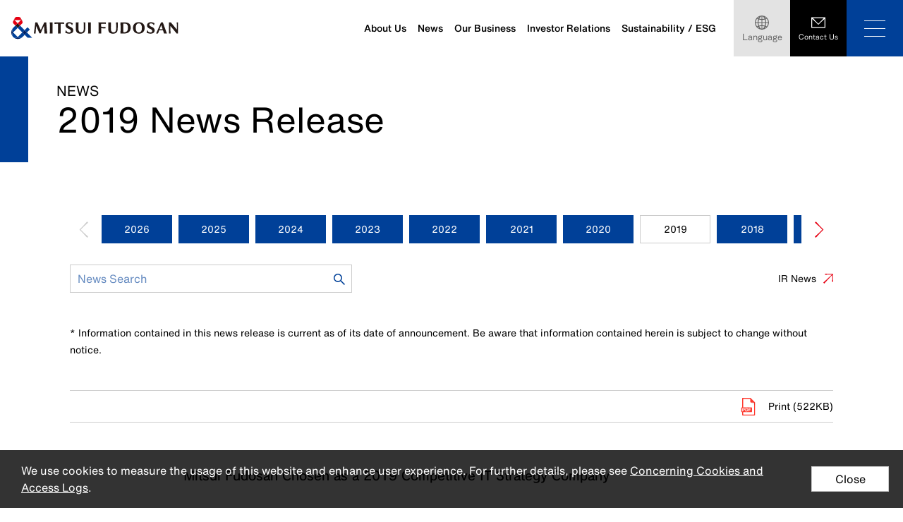

--- FILE ---
content_type: text/html
request_url: https://www.mitsuifudosan.co.jp/english/corporate/news/2019/0423_02/
body_size: 8447
content:


<!DOCTYPE HTML>
<html lang="en">
<head>
<!-- Google Tag Manager -->
<script>(function(w,d,s,l,i){w[l]=w[l]||[];w[l].push({'gtm.start':
new Date().getTime(),event:'gtm.js'});var f=d.getElementsByTagName(s)[0],
j=d.createElement(s),dl=l!='dataLayer'?'&l='+l:'';j.async=true;j.src=
'//www.googletagmanager.com/gtm.js?id='+i+dl;f.parentNode.insertBefore(j,f);
})(window,document,'script','dataLayer','GTM-PN4BSZ');</script>
<!-- End Google Tag Manager -->

<meta http-equiv="Content-Type" content="text/html; charset=UTF-8">
<title>Mitsui Fudosan | Corporate Information | News Releases</title>
<meta name="description" content="">
<meta name="keywords" content="">
<meta name="viewport" content="width=device-width,initial-scale=1,minimum-scale=1,maximum-scale=1,user-scalable=no">

<!-- Og -->
<meta property="og:title" content="Mitsui Fudosan | Corporate Information | News Releases" />
<meta property="og:type" content="website" />
<meta property="og:description" content="" />
<meta property="og:image" content="https://www.mitsuifudosan.co.jp/assets/image/english/common/sns_top.jpg" />
<meta property="og:url" content="https://www.mitsuifudosan.co.jp/english/corporate/news/2019/0423_02/" />
<meta property="og:site_name" content="Mitsui Fudosan Group" />
<meta property="og:locale" content="en_US" />
<link rel="canonical" href="https://www.mitsuifudosan.co.jp/english/corporate/news/2019/0423_02/">

<link rel="apple-touch-icon" href="/apple-touch-icon.png">
<link rel="apple-touch-icon-precomposed" href="/apple-touch-icon.png">
<link rel="shortcut icon" href="/favicon.ico">

<!-- CSS -->
<link rel="stylesheet" href="https://mitsuifudosan.static.fontplus.jp/css/fonts.css">
<link rel="stylesheet" type="text/css" href="/assets/css/style.css" media="all">
<link rel="stylesheet" type="text/css" href="/assets/css/font_en.css" media="all">


<!-- JS -->
<script src="/assets/js/jquery.min.js"></script>


<link rel="stylesheet" type="text/css" href="/assets/css/old_style_en.css" media="all"><link rel="stylesheet" type="text/css" href="/assets/css/old_news_en.css" media="all">


</head>
<body>
<!-- Google Tag Manager (noscript) -->
<noscript><iframe src="//www.googletagmanager.com/ns.html?id=GTM-PN4BSZ" height="0" width="0" style="display:none;visibility:hidden"></iframe></noscript>
<!-- End Google Tag Manager (noscript) -->

<header class="c-header">
  <div class="c-header__in">
    <div class="c-header__logo c-header__logo--en"><a href="/english/"><img src="/assets/image/english/common/logo.svg" alt="三井不動産 MITSUI FUDOSAN"></a></div>
    <div class="c-header__right">
      <div class="c-header__navigation">
        <div class="c-gnavi">
          <div class="c-gnavi__item">
            <div class="c-gnavi__link js-gnavi-megamenu">About Us</div>
            <div class="c-gnavi-content">
              <div class="c-gnavi-content__title">COMPANY</div>
              <div class="c-gnavi-content__title-link"><a href="/english/corporate/"><span>About Us<i class="c-gnavi-content__title-icon"></i></span></a></div>
              <div class="c-gnavi-content__in">
                <div class="c-gnavi-content__row">
                  <div class="c-gnavi-content__col">
                    <ul class="c-gnavi-content__gnavi">
                      <li class="c-gnavi-content__item"><a class="c-gnavi-content__link" href="/english/corporate/about_us/"><i class="c-gnavi-content__icon"></i><span>Corporate Data</span></a></li>
                      <li class="c-gnavi-content__item"><a class="c-gnavi-content__link" href="/english/corporate/president/"><i class="c-gnavi-content__icon"></i><span>Top Message</span></a></li>
                      <li class="c-gnavi-content__item"><a class="c-gnavi-content__link" href="/english/corporate/philosophy/"><i class="c-gnavi-content__icon"></i><span>Our Philosophy</span></a></li>
                    </ul>
                  </div>
                  <div class="c-gnavi-content__col">
                    <ul class="c-gnavi-content__gnavi">
                      <li class="c-gnavi-content__item"><a class="c-gnavi-content__link" href="/english/corporate/innovation2030/"><i class="c-gnavi-content__icon"></i><span>&amp; INNOVATION 2030</span></a></li>
                      <li class="c-gnavi-content__item"><a class="c-gnavi-content__link" href="/english/corporate/history/"><i class="c-gnavi-content__icon"></i><span>History</span></a></li>
                      <li class="c-gnavi-content__item"><a class="c-gnavi-content__link" href="/english/corporate/organization/"><i class="c-gnavi-content__icon"></i><span>Organizational Chart</span></a></li>
                    </ul>
                  </div>
                  <div class="c-gnavi-content__col">
                    <ul class="c-gnavi-content__gnavi">
                      <li class="c-gnavi-content__item"><a class="c-gnavi-content__link" href="/english/corporate/officer/"><i class="c-gnavi-content__icon"></i><span>Management Team</span></a></li>
                      <li class="c-gnavi-content__item"><a class="c-gnavi-content__link" href="/english/corporate/governance/"><i class="c-gnavi-content__icon"></i><span>Corporate Governance</span></a></li>
                      <li class="c-gnavi-content__item"><a class="c-gnavi-content__link" href="/english/corporate/network/"><i class="c-gnavi-content__icon"></i><span>Business Locations</span></a></li>
                      <li class="c-gnavi-content__item"><a class="c-gnavi-content__link" href="/english/corporate/group_list/"><i class="c-gnavi-content__icon"></i><span>Main Group Companies</span></a></li>
                    </ul>
                  </div>
                </div>
              </div>
            </div>
          </div>
          <div class="c-gnavi__item">
            <a class="c-gnavi__link" href="/english/corporate/news/">News</a>
          </div>
          <div class="c-gnavi__item">
            <div class="c-gnavi__link js-gnavi-megamenu">Our Business</div>
            <div class="c-gnavi-content">
              <div class="c-gnavi-content__title">OUR BUSINESS</div>
              <div class="c-gnavi-content__title-link"><a href="/english/business/"><span>Our Business<i class="c-gnavi-content__title-icon"></i></span></a></div>
              <div class="c-gnavi-content__in">
                <div class="c-gnavi-content__row">
                  <div class="c-gnavi-content__col">
                    <ul class="c-gnavi-content__gnavi">
                      <li class="c-gnavi-content__item">
                        <a class="c-gnavi-content__link" href="/english/business/organization/"><i class="c-gnavi-content__icon"></i><span>Organization</span></a>
                        <ul class="c-gnavi-content__sub-level">
                          <li class="c-gnavi-content__sub-item"><a class="c-gnavi-content__sub-link js-link-banner" href="/english/business/organization/office/"><span>Office Building Division</span></a></li>
                          <li class="c-gnavi-content__sub-item"><a class="c-gnavi-content__sub-link js-link-banner" href="/english/business/organization/shopping/"><span>Retail Properties, Sports and Entertainment Division</span></a></li>
                          <li class="c-gnavi-content__sub-item"><a class="c-gnavi-content__sub-link js-link-banner" href="/english/business/organization/hotelresort/"><span>Hotels and Resorts Division</span></a></li>
                          <li class="c-gnavi-content__sub-item"><a class="c-gnavi-content__sub-link js-link-banner" href="/english/business/organization/sumai/"><span>Homes and Lifestyle Promoting Division</span></a></li>
                          <li class="c-gnavi-content__sub-item"><a class="c-gnavi-content__sub-link js-link-banner" href="/english/business/organization/shisan/"><span>Solution Partner Division</span></a></li>
                          <li class="c-gnavi-content__sub-item"><a class="c-gnavi-content__sub-link js-link-banner" href="/english/business/organization/distribution/"><span>Logistics Properties Business Division</span></a></li>
                          <li class="c-gnavi-content__sub-item"><a class="c-gnavi-content__sub-link" href="/english/business/organization/global/"><span>International Division</span></a></li>
                          <li class="c-gnavi-content__sub-item"><a class="c-gnavi-content__sub-link" href="/english/dx/"><span>Digital Transformation Division</span></a></li>
                          <li class="c-gnavi-content__sub-item"><a class="c-gnavi-content__sub-link js-link-banner" href="/english/business/organization/innovation/"><span>Innovation Promoting Division</span></a></li>
                          <li class="c-gnavi-content__sub-item"><a class="c-gnavi-content__sub-link js-link-banner" href="/english/business/organization/s-e/"><span>Space &amp; Environment Institute</span></a></li>
                        </ul>
                      </li>
                    </ul>
                  </div>
                  <div class="c-gnavi-content__col">
                    <ul class="c-gnavi-content__gnavi">
                      <li class="c-gnavi-content__item">
                        <a class="c-gnavi-content__link" href="/english/business/development/"><i class="c-gnavi-content__icon"></i><span>Neighborhood Creation</span></a>
                        <ul class="c-gnavi-content__sub-level">
                          <li class="c-gnavi-content__sub-item"><a class="c-gnavi-content__sub-link js-link-banner" href="/english/business/development/nihonbashi/"><span>Nihonbashi</span></a></li>
                          <li class="c-gnavi-content__sub-item"><a class="c-gnavi-content__sub-link js-link-banner" href="/english/business/development/kashiwanoha/"><span>Kashiwa-no-ha Smart City</span></a></li>
                          <li class="c-gnavi-content__sub-item"><a class="c-gnavi-content__sub-link js-link-banner" href="/english/business/development/tokyo_midtown_hibiya/"><span>TOKYO MIDTOWN HIBIYA</span></a></li>
                          <li class="c-gnavi-content__sub-item"><a class="c-gnavi-content__sub-link js-link-banner" href="/english/business/development/tokyo_midtown/"><span>TOKYO MIDTOWN</span></a></li>
                          <li class="c-gnavi-content__sub-item"><a class="c-gnavi-content__sub-link js-link-banner" href="/english/business/development/toyosu/"><span>Toyosu</span></a></li>
                          <li class="c-gnavi-content__sub-item"><a class="c-gnavi-content__sub-link js-link-banner" href="/english/business/development/global/"><span>Outside Japan</span></a></li>
                          <li class="c-gnavi-content__sub-item"><a class="c-gnavi-content__sub-link js-link-banner" href="/english/business/development/new/"><span>New Initiatives</span></a></li>
                          <li class="c-gnavi-content__sub-item"><a class="c-gnavi-content__sub-link js-link-banner" href="/english/business/development/earth/"><span>& EARTH from Mitsui Fudosan Group</span></a></li>
                        </ul>
                      </li>
                    </ul>
                  </div>
                  <div class="c-gnavi-content__col">
                    <ul class="c-gnavi-content__gnavi">
                      <li class="c-gnavi-content__item">
                        <a class="c-gnavi-content__link" href="/english/business/life/"><i class="c-gnavi-content__icon"></i><span>Mitsui Fudosan and You</span></a>
                        <ul class="c-gnavi-content__sub-level">
                          <li class="c-gnavi-content__sub-item"><a class="c-gnavi-content__sub-link" href="/english/business/life/working/"><span>Work</span></a></li>
                          <li class="c-gnavi-content__sub-item"><a class="c-gnavi-content__sub-link" href="/english/business/life/enjoy/"><span>Enjoy</span></a></li>
                          <li class="c-gnavi-content__sub-item"><a class="c-gnavi-content__sub-link" href="/english/business/life/housing/"><span>Live</span></a></li>
                        </ul>
                      </li>
                    </ul>
                  </div>
                </div>
                <div class="c-gnavi-content__banner js-gnavi-banner">
  <div class="c-gnavi-content__banner-box office">
    <ul class="c-gnavi-content__banner-list">
      <li class="c-gnavi-content__banner-item">
        <a href="https://office.mitsuifudosan.co.jp/init.php" target="_blank"><img src="/assets/image/common/bnr_search.jpg" alt="オフィスビル検索"></a>
      </li>
      <li class="c-gnavi-content__banner-item">
        <a href="https://www.and-life-biz.jp/" target="_blank"><img src="/assets/image/common/bnr_lifebiz.jpg" alt="& Life-Noz"></a>
      </li>
      <li class="c-gnavi-content__banner-item">
        <a href="https://mf.workstyling.jp/" target="_blank"><img src="/assets/image/common/bnr_workstyling.jpg" alt="WORK STYLING"></a>
      </li>
      <li class="c-gnavi-content__banner-item">
        <a href="https://www.andwell.jp/" target="_blank"><img src="/assets/image/common/bnr_and-well.png" alt="& well"></a>
      </li>
    </ul>
  </div>
  <div class="c-gnavi-content__banner-box shopping">
    <ul class="c-gnavi-content__banner-list">
      <li class="c-gnavi-content__banner-item">
        <a href="https://mitsui-shopping-park.com/lalaport/special/foreign/" target="_blank"><img src="/assets/image/english/common/bnr_lalaport.png" alt="lalaport"></a>
      </li>
      <li class="c-gnavi-content__banner-item">
        <a href="https://mitsui-shopping-park.com/mop/english/" target="_blank"><img src="/assets/image/common/bnr_mitsui_outlet.png" alt="Mitsui OUTLET PARK"></a>
      </li>
      <li class="c-gnavi-content__banner-item">
        <a href="https://mitsui-shopping-park.com.e.act.hp.transer.com/urban/index.html" target="_blank"><img src="/assets/image/english/common/bnr_mitsui_shopping.png" alt="Mitsui shopping Park Urban"></a>
      </li>
      <li class="c-gnavi-content__banner-item">
        <a href="https://mitsui-shopping-park.com/ec/ladies" target="_blank"><img src="/assets/image/common/bnr_andmall.png" alt="& mall"></a>
      </li>
    </ul>
  </div>
  <div class="c-gnavi-content__banner-box hotelresort">
    <ul class="c-gnavi-content__banner-list">
      <li class="c-gnavi-content__banner-item">
        <a href="https://www.gardenhotels.co.jp/eng/" target="_blank"><img src="/assets/image/common/bnr_gardenhotels.jpg" alt="Mitsui Garden Hotels"></a>
      </li>
      <li class="c-gnavi-content__banner-item">
        <a href="https://www.okinawa.halekulani.com/en/" target="_blank"><img src="/assets/image/common/bnr_halekulani-okinawa.png" alt="halekulani okinawa"></a>
      </li>
      <li class="c-gnavi-content__banner-item">
        <a href="https://www.hotelthemitsui.com/en/kyoto/" target="_blank"><img src="/assets/image/common/bnr_hotelthemitsui-kyoto.png" alt="HOTEL THE MITSUI KYOTO"></a>
      </li>
      <li class="c-gnavi-content__banner-item">
        <a href="https://www.fourseasons.com/otemachi/" target="_blank"><img src="/assets/image/common/bnr_fourseasons-otemachi.png" alt="FOUR SEASONS HOTEL TOKYO AT OTEMACHI"></a>
      </li>
    </ul>
  </div>
  <div class="c-gnavi-content__banner-box sumai">
    <ul class="c-gnavi-content__banner-list">
      <li class="c-gnavi-content__banner-item">
        <a href="https://31loop.jp/membership/" target="_blank"><img src="/assets/image/common/bnr_loop.jpg" alt="三井のすまいLOOP"></a>
      </li>
      <li class="c-gnavi-content__banner-item">
        <a href="https://www.mitsukete.mitsui-mall.com/?utm_medium=referral&utm_source=owned&utm_campaign=mfg-banner&utm_term=mf&utm_content=mitsuifudosan-sumai&utm_id=1" target="_blank"><img src="/assets/image/common/bnr_mitsukete.jpg" alt="三井でみつけて"></a>
      </li>
    </ul>
  </div>
  <div class="c-gnavi-content__banner-box shisan">
    <ul class="c-gnavi-content__banner-list">
      <li class="c-gnavi-content__banner-item">
        <a href="https://lets.mitsuifudosan.co.jp/" target="_blank"><img src="/assets/image/common/bnr_lets.jpg" alt="Let's"></a>
      </li>
    </ul>
  </div>
  <div class="c-gnavi-content__banner-box distribution">
    <ul class="c-gnavi-content__banner-list">
      <li class="c-gnavi-content__banner-item">
        <a href="https://mflp.mitsuifudosan.co.jp/" target="_blank"><img src="/assets/image/common/bnr_mflp.jpg" alt="MFLP"></a>
      </li>
    </ul>
  </div>
  
  <div class="c-gnavi-content__banner-box s-e">
    <ul class="c-gnavi-content__banner-list">
      <li class="c-gnavi-content__banner-item">
        <a href="https://s-e.mitsuifudosan.co.jp/en/" target="_blank"><img src="/assets/image/common/bnr_se.jpg" alt="S&E"></a>
      </li>
      <li class="c-gnavi-content__banner-item">
        <a href="https://www.care-design.net/" target="_blank"><img src="/assets/image/common/bnr_care_design.jpg" alt="Mitsui care design"></a>
      </li>
    </ul>
  </div>
  
  <div class="c-gnavi-content__banner-box nihonbashi">
    <ul class="c-gnavi-content__banner-list">
      <li class="c-gnavi-content__banner-item">
        <a href="https://www.nihonbashi-tokyo.jp/en/" target="_blank"><img src="/assets/image/common/bnr_machi-nihonbashi.png" alt="machi nihonbashi"></a>
      </li>
    </ul>
  </div>
  <div class="c-gnavi-content__banner-box kashiwanoha">
    <ul class="c-gnavi-content__banner-list">
      <li class="c-gnavi-content__banner-item">
        <a href="https://www.kashiwanoha-smartcity.com/en/" target="_blank"><img src="/assets/image/common/bnr_kashiwanoha-smartcity.png" alt="kashiwanoha smartcity"></a>
      </li>
    </ul>
  </div>
  <div class="c-gnavi-content__banner-box tokyo_midtown_hibiya">
    <ul class="c-gnavi-content__banner-list">
      <li class="c-gnavi-content__banner-item">
        <a href="https://www.hibiya.tokyo-midtown.com.e.adj.hp.transer.com/en/" target="_blank"><img src="/assets/image/common/bnr_tokyo-midtown-hibiya.png" alt="tokyo midtown hibiy"></a>
      </li>
    </ul>
  </div>
  <div class="c-gnavi-content__banner-box tokyo_midtown">
    <ul class="c-gnavi-content__banner-list">
      <li class="c-gnavi-content__banner-item">
        <a href="https://en.tokyo-midtown.com/" target="_blank"><img src="/assets/image/common/bnr_tokyo-midtown.png" alt="tokyo midtown"></a>
      </li>
    </ul>
  </div>
  <div class="c-gnavi-content__banner-box toyosu">
    <ul class="c-gnavi-content__banner-list">
      <li class="c-gnavi-content__banner-item">
        <a href="https://mitsui-shopping-park.com.e.act.hp.transer.com/lalaport/toyosu/" target="_blank"><img src="/assets/image/common/bnr_lalaport-toyosu.png" alt="lalaport toyosu"></a>
      </li>
    </ul>
  </div>
  <div class="c-gnavi-content__banner-box global">
    <ul class="c-gnavi-content__banner-list">
      <li class="c-gnavi-content__banner-item">
        <a href="https://www.halekulani.com/" target="_blank"><img src="/assets/image/common/bnr_halekulani.png" alt="halekulani"></a>
      </li>
      <li class="c-gnavi-content__banner-item">
        <a href="https://www.halepuna.com/" target="_blank"><img src="/assets/image/common/bnr_halepuna.png" alt="halepuna"></a>
      </li>
    </ul>
  </div>
  <div class="c-gnavi-content__banner-box new">
    <ul class="c-gnavi-content__banner-list">
      <li class="c-gnavi-content__banner-item">
        <a href="https://greencollar.co.jp/en/" target="_blank"><img src="/assets/image/common/bnr_greencollar.png" alt="greencollar"></a>
      </li>
    </ul>
  </div>
</div>
              </div>
            </div>
          </div>
          <div class="c-gnavi__item">
            <div class="c-gnavi__link js-gnavi-megamenu">Investor Relations</div>
            <div class="c-gnavi-content">
              <div class="c-gnavi-content__title">IR</div>
              <div class="c-gnavi-content__title-link"><a href="/english/corporate/ir/"><span>Investor Relations<i class="c-gnavi-content__title-icon"></i></span></a></div>
              <div class="c-gnavi-content__in">
                <div class="c-gnavi-content__row">
                  <div class="c-gnavi-content__col">
                    <ul class="c-gnavi-content__gnavi">
                      <li class="c-gnavi-content__item">
                        <a class="c-gnavi-content__link" href="/english/corporate/ir/management/"><i class="c-gnavi-content__icon"></i><span>Management</span></a>
                        <ul class="c-gnavi-content__sub-level">
                          <li class="c-gnavi-content__sub-item"><a class="c-gnavi-content__sub-link" href="/english/corporate/innovation2030/"><span>Long-Term Vision “&amp; INNOVATION 2030”</span></a></li>
                        </ul>
                      </li>
                      <li class="c-gnavi-content__item"><a class="c-gnavi-content__link" href="/english/corporate/ir/library/news/"><i class="c-gnavi-content__icon"></i><span>IR News</span></a></li>
                      
					  <li class="c-gnavi-content__item">
                        <a class="c-gnavi-content__link" href="/english/corporate/ir/library/"><i class="c-gnavi-content__icon"></i><span>IR Library</span></a>
                      </li>
					   
                    </ul>
                  </div>
                  <div class="c-gnavi-content__col">
                    <ul class="c-gnavi-content__gnavi">
					<li class="c-gnavi-content__item">
                        <a class="c-gnavi-content__link" href="/english/corporate/ir/library/integratedreport/"><i class="c-gnavi-content__icon"></i><span>
Integrated Report Back Number</span></a>
                        <ul class="c-gnavi-content__sub-level">
                          <li class="c-gnavi-content__sub-item"><a class="c-gnavi-content__sub-link" href="/english/corporate/ir/library/integratedreport/ir2025/"><span>Integrated Report 2025</span></a></li>
                        </ul>
                      </li>
                      <li class="c-gnavi-content__item"><a class="c-gnavi-content__link" href="/english/corporate/ir/investors_guide/"><i class="c-megamenu-list__icon"></i><span>Investors Guide</span></a></li>
                      <!-- <li class="c-gnavi-content__item"><a class="c-gnavi-content__link" href="/english/corporate/ir/business/"><i class="c-megamenu-list__icon"></i><span>Business Overview</span></a></li> -->
                      <li class="c-gnavi-content__item">
                        <a class="c-gnavi-content__link" href="/english/corporate/ir/finance/"><i class="c-gnavi-content__icon"></i><span>Financial Data</span></a>
                      </li>
                      
                    </ul>
                  </div>
                  <div class="c-gnavi-content__col">
                    <ul class="c-gnavi-content__gnavi">
					<li class="c-gnavi-content__item">
                        <a class="c-gnavi-content__link" href="/english/corporate/ir/shareholder/"><i class="c-gnavi-content__icon"></i><span>Shareholders Information</span></a>
                      </li>
                      <li class="c-gnavi-content__item"><a class="c-gnavi-content__link" href="/english/corporate/ir/calendar/"><i class="c-gnavi-content__icon"></i><span>IR Calendar</span></a></li>
                    </ul>
                  </div>
                </div>
              </div>
            </div>
          </div>
          <div class="c-gnavi__item">
            <div class="c-gnavi__link js-gnavi-megamenu">Sustainability / ESG</div>
            <div class="c-gnavi-content">
              <div class="c-gnavi-content__title">SUSTAINABILITY/ESG</div>
              <div class="c-gnavi-content__title-link"><a href="/english/esg_csr/"><span>Sustainability / ESG<i class="c-gnavi-content__title-icon"></i></span></a></div>
              <div class="c-gnavi-content__in">
                <div class="c-gnavi-content__row">
                  <div class="c-gnavi-content__col">
                    <ul class="c-gnavi-content__gnavi">
                      <li class="c-gnavi-content__item"><a class="c-gnavi-content__link" href="/english/esg_csr/"><i class="c-gnavi-content__icon"></i><span>Sustainability / ESG</span></a></li>
                      <li class="c-gnavi-content__item"><a class="c-gnavi-content__link" href="/english/esg_csr/topcommitment/"><i class="c-gnavi-content__icon"></i><span>Management’s Commitment</span></a></li>
                      <li class="c-gnavi-content__item"><a class="c-gnavi-content__link" href="/english/esg_csr/carbon_neutral/"><i class="c-gnavi-content__icon"></i><span>Initiative to Realize Decarbonized Society</span></a></li>
                    </ul>
                  </div>
                  <div class="c-gnavi-content__col">
                    <ul class="c-gnavi-content__gnavi">
                      <li class="c-gnavi-content__item"><a class="c-gnavi-content__link" href="/english/esg_csr/approach/"><i class="c-gnavi-content__icon"></i><span>Sustainability Approach of the Mitsui Fudosan Group</span></a></li>
                      <li class="c-gnavi-content__item"><a class="c-gnavi-content__link" href="/english/esg_csr/backnumber/"><i class="c-gnavi-content__icon"></i><span>Report download</span></a></li>
                      <li class="c-gnavi-content__item"><a class="c-gnavi-content__link" href="/english/esg_csr/kpi_progress/"><i class="c-gnavi-content__icon"></i><span>Sustainability-related Objectives (KPI) and Progress in Achieving Them</span></a></li>
                    </ul>
                  </div>
                  <div class="c-gnavi-content__col">
                    <ul class="c-gnavi-content__gnavi">
                      <li class="c-gnavi-content__item"><a class="c-gnavi-content__link" href="/english/esg_csr/environment/"><i class="c-gnavi-content__icon"></i><span>Environment</span></a></li>
                      <li class="c-gnavi-content__item"><a class="c-gnavi-content__link" href="/english/esg_csr/society/"><i class="c-gnavi-content__icon"></i><span>Society</span></a></li>
                      <li class="c-gnavi-content__item"><a class="c-gnavi-content__link" href="/english/esg_csr/governance/"><i class="c-gnavi-content__icon"></i><span>Governance</span></a></li>
                      <li class="c-gnavi-content__item"><a class="c-gnavi-content__link" href="/english/esg_csr/esg_data/"><i class="c-gnavi-content__icon"></i><span>ESG Data</span></a></li>
                    </ul>
                  </div>
                </div>
              </div>
            </div>
          </div>
        </div>
      </div>
      <div class="c-header__utility">
        <div class="c-header-language js-language">
          <div class="c-header-language__button">Language</div>
          <div class="c-header-language__language">
            <div class="c-header-language__item">
              <a class="c-header-language__link" href="/english/">English</a>
            </div>
            <div class="c-header-language__item">
              <a class="c-header-language__link" href="/cn/">簡体中文</a>
            </div>
            <div class="c-header-language__item">
              <a class="c-header-language__link" href="/tw/">繁體中文</a>
            </div>
            <div class="c-header-language__item">
              <a class="c-header-language__link" href="/">日本語</a>
            </div>
          </div>
        </div>
        <div class="c-header-contact">
          <a class="c-header-contact__button" href="/english/contact/"><span>Contact Us</span></a>
        </div>
        <div class="c-header-menu js-open-menu"></div>
      </div>
    </div>
  </div>

  <div class="c-megamenu">
    <div class="c-megamenu__close js-close-menu"></div>
    <div class="c-megamenu__in">
      <div class="c-megamenu__utility">
        <div class="c-megamenu__inquiry-box">
          <a class="c-megamenu__inquiry" href="/english/contact/">Contact Us</a>
        </div>
        <form class="c-megamenu__search-box" name="SS_searchForm" id="SS_searchForm" action="https://search1.mitsuifudosan.co.jp/search" method="get" enctype="application/x-www-form-urlencoded">
          <input type="hidden" name="site" value="MPAIFO2F">
          <input type="hidden" name="charset" value="UTF-8">
          <input type="hidden" name="group" value="en">
          <input type="hidden" name="design" value="en">
          <input type="submit" name="submit" value="" id="SS_searchSubmit" class="btnSearch c-megamenu__submit">
          <input type="text" name="query" value="" id="SS_searchQuery" size="10" maxlength="100" class="searchBox c-megamenu__search" placeholder="Search">
        </form>
      </div>
      <div class="c-megamenu__megamenu">
        <div class="c-megamenu__item">
          <div class="c-megamenu__box js-accordion-menu">
            <div class="c-megamenu__title"><a class="c-megamenu__link js-accordion-title" href="/english/corporate/"><span>About Us</span><i class="c-megamenu__icon"></i></a></div>
            <div class="c-megamenu__detail">
              <ul class="c-megamenu-list">
                <li class="c-megamenu-list__item _d-md-none"><a class="c-megamenu-list__link" href="/english/corporate/"><i class="c-megamenu-list__icon"></i><span>About Us TOP</span></a></li>
                <li class="c-megamenu-list__item"><a class="c-megamenu-list__link" href="/english/corporate/about_us/"><i class="c-megamenu-list__icon"></i><span>Corporate Data</span></a></li>
                <li class="c-megamenu-list__item"><a class="c-megamenu-list__link" href="/english/corporate/president/"><i class="c-megamenu-list__icon"></i><span>Top Message</span></a></li>
                <li class="c-megamenu-list__item"><a class="c-megamenu-list__link" href="/english/corporate/philosophy/"><i class="c-megamenu-list__icon"></i><span>Our Philosophy</span></a></li>
                <li class="c-megamenu-list__item"><a class="c-megamenu-list__link" href="/english/corporate/innovation2030/"><i class="c-megamenu-list__icon"></i><span>&amp; INNOVATION 2030</span></a></li>
                <li class="c-megamenu-list__item"><a class="c-megamenu-list__link" href="/english/corporate/history/"><i class="c-megamenu-list__icon"></i><span>History</span></a></li>
                <li class="c-megamenu-list__item"><a class="c-megamenu-list__link" href="/english/corporate/organization/"><i class="c-megamenu-list__icon"></i><span>Organizational Chart</span></a></li>
                <li class="c-megamenu-list__item"><a class="c-megamenu-list__link" href="/english/corporate/officer/"><i class="c-megamenu-list__icon"></i><span>Management Team</span></a></li>
                <li class="c-megamenu-list__item"><a class="c-megamenu-list__link" href="/english/corporate/governance/"><i class="c-megamenu-list__icon"></i><span>Corporate Governance</span></a></li>
                <li class="c-megamenu-list__item"><a class="c-megamenu-list__link" href="/english/corporate/network/"><i class="c-megamenu-list__icon"></i><span>Business Locations</span></a></li>
                <li class="c-megamenu-list__item"><a class="c-megamenu-list__link" href="/english/corporate/group_list/"><i class="c-megamenu-list__icon"></i><span>Main Group Companies</span></a></li>
              </ul>
            </div>
          </div>

          <div class="c-megamenu__box">
            <div class="c-megamenu__title"><a class="c-megamenu__link" href="/english/corporate/news/"><span>News</span><i class="c-megamenu__icon"></i></a></div>
          </div>
        </div>

        <div class="c-megamenu__item">
          <div class="c-megamenu__box js-accordion-menu">
            <div class="c-megamenu__title"><a class="c-megamenu__link js-accordion-title" href="/english/business/"><span>Our Business</span><i class="c-megamenu__icon"></i></a></div>
            <div class="c-megamenu__detail">
              <ul class="c-megamenu-list">
                <li class="c-megamenu-list__item _d-md-none"><a class="c-megamenu-list__link" href="/english/business/"><i class="c-megamenu-list__icon"></i><span>Our BusinessTOP</span></a></li>
                <li class="c-megamenu-list__item">
                  <a class="c-megamenu-list__link" href="/english/business/organization/"><i class="c-megamenu-list__icon"></i><span>Our Organization</span></a>
                  <ul class="c-megamenu-list__sub-level">
                    <li class="c-megamenu-list__sub-item"><a class="c-megamenu-list__sub-link" href="/english/business/organization/office/"><span>Office Building Division</span></a></li>
                    <li class="c-megamenu-list__sub-item"><a class="c-megamenu-list__sub-link" href="/english/business/organization/shopping/"><span>Retail Properties, Sports and Entertainment Division</span></a></li>
                    <li class="c-megamenu-list__sub-item"><a class="c-megamenu-list__sub-link" href="/english/business/organization/hotelresort/"><span>Hotels and Resorts Division </span></a></li>
                    <li class="c-megamenu-list__sub-item"><a class="c-megamenu-list__sub-link" href="/english/business/organization/sumai/"><span>Homes and Lifestyle Promoting Division</span></a></li>
                    <li class="c-megamenu-list__sub-item"><a class="c-megamenu-list__sub-link" href="/english/business/organization/shisan/"><span>Solution Partner Division</span></a></li>
                    <li class="c-megamenu-list__sub-item"><a class="c-megamenu-list__sub-link" href="/english/business/organization/distribution/"><span>Logistics Properties Business Division</span></a></li>
                    <li class="c-megamenu-list__sub-item"><a class="c-megamenu-list__sub-link" href="/english/business/organization/global/"><span>International Division</span></a></li>
                    <li class="c-megamenu-list__sub-item"><a class="c-megamenu-list__sub-link" href="/english/dx/"><span>Digital Transformation Division </span></a></li>
                    <li class="c-megamenu-list__sub-item"><a class="c-megamenu-list__sub-link" href="/english/business/organization/innovation/"><span>Innovation Promoting Division</span></a></li>
                    <li class="c-megamenu-list__sub-item"><a class="c-megamenu-list__sub-link" href="/english/business/organization/s-e/"><span>Space &amp; Environment Institute</span></a></li>
                  </ul>
                </li>
                <li class="c-megamenu-list__item">
                  <a class="c-megamenu-list__link" href="/english/business/development/"><i class="c-megamenu-list__icon"></i><span>Neighborhood Creation</span></a>
                  <ul class="c-megamenu-list__sub-level">
                    <li class="c-megamenu-list__sub-item"><a class="c-megamenu-list__sub-link" href="/english/business/development/nihonbashi/"><span>Nihonbashi</span></a></li>
                    <li class="c-megamenu-list__sub-item"><a class="c-megamenu-list__sub-link" href="/english/business/development/kashiwanoha/"><span>Kashiwa-no-ha Smart City</span></a></li>
                    <li class="c-megamenu-list__sub-item"><a class="c-megamenu-list__sub-link" href="/english/business/development/tokyo_midtown_hibiya/"><span>TOKYO MIDTOWN HIBIYA</span></a></li>
                    <li class="c-megamenu-list__sub-item"><a class="c-megamenu-list__sub-link" href="/english/business/development/tokyo_midtown/"><span>TOKYO MIDTOWN</span></a></li>
                    <li class="c-megamenu-list__sub-item"><a class="c-megamenu-list__sub-link" href="/english/business/development/toyosu/"><span>Toyosu</span></a></li>
                    <li class="c-megamenu-list__sub-item"><a class="c-megamenu-list__sub-link" href="/english/business/development/global/"><span>Outside Japan</span></a></li>
                    <li class="c-megamenu-list__sub-item"><a class="c-megamenu-list__sub-link" href="/english/business/development/new/"><span>New Initiatives</span></a></li>
                    <li class="c-megamenu-list__sub-item"><a class="c-megamenu-list__sub-link" href="/english/business/development/earth/"><span>& EARTH from Mitsui Fudosan Group</span></a></li>
                  </ul>
                </li>
                <li class="c-megamenu-list__item">
                  <a class="c-megamenu-list__link" href="/english/business/life/"><i class="c-megamenu-list__icon"></i><span>Mitsui Fudosan and You</span></a>
                  <ul class="c-megamenu-list__sub-level">
                    <li class="c-megamenu-list__sub-item"><a class="c-megamenu-list__sub-link" href="/english/business/life/working/"><span>Work</span></a></li>
                    <li class="c-megamenu-list__sub-item"><a class="c-megamenu-list__sub-link" href="/english/business/life/enjoy/"><span>Enjoy</span></a></li>
                    <li class="c-megamenu-list__sub-item"><a class="c-megamenu-list__sub-link" href="/english/business/life/housing/"><span>Live</span></a></li>
                  </ul>
                </li>
              </ul>
            </div>
          </div>
        </div>

        <div class="c-megamenu__item">
          <div class="c-megamenu__box js-accordion-menu">
            <div class="c-megamenu__title"><a class="c-megamenu__link js-accordion-title" href="/english/corporate/ir/"><span>Investor Relations</span><i class="c-megamenu__icon"></i></a></div>
            <div class="c-megamenu__detail">
              <ul class="c-megamenu-list">
                <li class="c-megamenu-list__item _d-md-none"><a class="c-megamenu-list__link" href="/english/corporate/ir/"><i class="c-megamenu-list__icon"></i><span>Investor RelationsTOP</span></a></li>
                <li class="c-megamenu-list__item">
                  <a class="c-megamenu-list__link" href="/english/corporate/ir/management/"><i class="c-megamenu-list__icon"></i><span>Management</span></a>
                <li class="c-megamenu-list__item"><a class="c-megamenu-list__link" href="/english/corporate/ir/library/news/"><i class="c-megamenu-list__icon"></i><span>IR News</span></a></li>
                <li class="c-megamenu-list__item">
                  <a class="c-megamenu-list__link" href="/english/corporate/ir/library/"><i class="c-megamenu-list__icon"></i><span>IR Library</span></a>
                </li>
                <li class="c-megamenu-list__item"><a class="c-megamenu-list__link" href="/english/corporate/ir/investors_guide/"><i class="c-megamenu-list__icon"></i><span>Investors Guide</span></a></li>
                <!-- <li class="c-megamenu-list__item"><a class="c-megamenu-list__link" href="/english/corporate/ir/business/"><i class="c-megamenu-list__icon"></i><span>Business Overview</span></a></li> -->
                <li class="c-megamenu-list__item">
                  <a class="c-megamenu-list__link" href="/english/corporate/ir/finance/"><i class="c-megamenu-list__icon"></i><span>Financial Data</span></a>
                </li>
                <li class="c-megamenu-list__item">
                  <a class="c-megamenu-list__link" href="/english/corporate/ir/shareholder/"><i class="c-megamenu-list__icon"></i><span>Shareholders Information</span></a>
                </li>
                <li class="c-megamenu-list__item"><a class="c-megamenu-list__link" href="/english/corporate/ir/calendar/"><i class="c-megamenu-list__icon"></i><span>IR Calendar</span></a></li>
              </ul>
            </div>
          </div>
        </div>

        <div class="c-megamenu__item">
          <div class="c-megamenu__box js-accordion-menu">
            <div class="c-megamenu__title"><a class="c-megamenu__link js-accordion-title" href="/english/esg_csr/"><span>Sustainability/<br class="_d-sm-none">ESG</span><i class="c-megamenu__icon"></i></a></div>
            <div class="c-megamenu__detail">
              <ul class="c-megamenu-list">
                <li class="c-megamenu-list__item _d-md-none"><a class="c-megamenu-list__link" href="/english/esg_csr/"><i class="c-megamenu-list__icon"></i><span>Sustainability / ESG</span></a></li>
                <li class="c-megamenu-list__item"><a class="c-megamenu-list__link" href="/english/esg_csr/topcommitment/"><i class="c-megamenu-list__icon"></i><span>Management’s Commitment</span></a></li>
                <li class="c-megamenu-list__item"><a class="c-megamenu-list__link" href="/english/esg_csr/carbon_neutral/"><i class="c-megamenu-list__icon"></i><span>Initiative to Realize Decarbonized Society</span></a></li>
                <li class="c-megamenu-list__item"><a class="c-megamenu-list__link" href="/english/esg_csr/approach/"><i class="c-megamenu-list__icon"></i><span>Sustainability Approach of the Mitsui Fudosan Group</span></a></li>
                <li class="c-megamenu-list__item"><a class="c-megamenu-list__link" href="/english/esg_csr/backnumber/"><i class="c-megamenu-list__icon"></i><span>Report download</span></a></li>
                <li class="c-megamenu-list__item"><a class="c-megamenu-list__link" href="/english/esg_csr/kpi_progress/"><i class="c-megamenu-list__icon"></i><span>Sustainability-related Objectives (KPI) and Progress in Achieving Them</span></a></li>
                <li class="c-megamenu-list__item"><a class="c-megamenu-list__link" href="/english/esg_csr/environment/"><i class="c-megamenu-list__icon"></i><span>Environment</span></a></li>
                <li class="c-megamenu-list__item"><a class="c-megamenu-list__link" href="/english/esg_csr/society/"><i class="c-megamenu-list__icon"></i><span>Society</span></a></li>
                <li class="c-megamenu-list__item"><a class="c-megamenu-list__link" href="/english/esg_csr/governance/"><i class="c-megamenu-list__icon"></i><span>Governance</span></a></li>
                <li class="c-megamenu-list__item"><a class="c-megamenu-list__link" href="/english/esg_csr/esg_data/"><i class="c-megamenu-list__icon"></i><span>ESG Data</span></a></li>
              </ul>
            </div>
          </div>
        </div>
      </div>
    </div>
  </div>
</header>


<!-- ================= Breadcrumb -->
<nav class="c-breadcrumb js-breadcrumb">
  <ul class="c-breadcrumb__list">
    <li class="c-breadcrumb__item"><a href="/english/">HOME</a></li>
    <li class="c-breadcrumb__item"><a href="/english/corporate/news/">News Release</a></li>
    <li class="c-breadcrumb__item"><a href="/english/corporate/news/2019/">2019</a></li>
  </ul>
</nav>

<!-- ================= Content -->
<div class="l-contents">
  <div class="c-mainvisual-news">
    <div class="c-mainvisual-news__box">
      <div class="c-mainvisual-news__subtitle">
        <span class="c-mainvisual-news__en">NEWS</span>
      </div>

      <h1 class="c-mainvisual-news__title">2019 News Release</h1>
    </div>
  </div>

  <div class="p-release-content p-release-content--detail-top">
    <div class="p-release-content__in">
      <div class="c-select-year js-select-year">
  <div class="c-select-year__title">Select Year</div>
  <div class="swiper-button-prev"><i></i></div>
  <div class="swiper-button-next"><i></i></div>
  <div class="c-select-year__slider-wrap swiper">
    <div class="c-select-year__slider swiper-wrapper">
<div class="c-select-year__item swiper-slide"><a class="c-select-year__year" href="/english/corporate/news/2026/"><span>2026</span></a></div>
<div class="c-select-year__item swiper-slide"><a class="c-select-year__year" href="/english/corporate/news/2025/"><span>2025</span></a></div>
<div class="c-select-year__item swiper-slide"><a class="c-select-year__year" href="/english/corporate/news/2024/"><span>2024</span></a></div>
<div class="c-select-year__item swiper-slide"><a class="c-select-year__year" href="/english/corporate/news/2023/"><span>2023</span></a></div>
      <div class="c-select-year__item swiper-slide"><a class="c-select-year__year" href="/english/corporate/news/2022/"><span>2022</span></a></div>
      <div class="c-select-year__item swiper-slide"><a class="c-select-year__year" href="/english/corporate/news/2021/"><span>2021</span></a></div>
      <div class="c-select-year__item swiper-slide"><a class="c-select-year__year" href="/english/corporate/news/2020/"><span>2020</span></a></div>
      <div class="c-select-year__item swiper-slide"><a class="c-select-year__year" href="/english/corporate/news/2019/"><span>2019</span></a></div>
      <div class="c-select-year__item swiper-slide"><a class="c-select-year__year" href="/english/corporate/news/2018/"><span>2018</span></a></div>
      <div class="c-select-year__item swiper-slide"><a class="c-select-year__year" href="/english/corporate/news/2017/"><span>2017</span></a></div>
      <div class="c-select-year__item swiper-slide"><a class="c-select-year__year" href="/english/corporate/news/2016/"><span>2016</span></a></div>
      <div class="c-select-year__item swiper-slide"><a class="c-select-year__year" href="/english/corporate/news/2015/"><span>2015</span></a></div>
      <div class="c-select-year__item swiper-slide"><a class="c-select-year__year" href="/english/corporate/news/2014/"><span>2014</span></a></div>
      <div class="c-select-year__item swiper-slide"><a class="c-select-year__year" href="/english/corporate/news/2013/"><span>2013</span></a></div>
      <div class="c-select-year__item swiper-slide"><a class="c-select-year__year" href="/english/corporate/news/2012/"><span>2012</span></a></div>
      <div class="c-select-year__item swiper-slide"><a class="c-select-year__year" href="/english/corporate/news/2011/"><span>2011</span></a></div>
      <div class="c-select-year__item swiper-slide"><a class="c-select-year__year" href="/english/corporate/news/2010/"><span>2010</span></a></div>
      <div class="c-select-year__item swiper-slide"><a class="c-select-year__year" href="/english/corporate/news/2009/"><span>2009</span></a></div>
      <div class="c-select-year__item swiper-slide"><a class="c-select-year__year" href="/english/corporate/news/2008/"><span>2008</span></a></div>
      <div class="c-select-year__item swiper-slide"><a class="c-select-year__year" href="/english/corporate/news/2007/"><span>2007</span></a></div>
      <div class="c-select-year__item swiper-slide"><a class="c-select-year__year" href="/english/corporate/news/2006/"><span>2006</span></a></div>
      <div class="c-select-year__item swiper-slide"><a class="c-select-year__year" href="/english/corporate/news/2005/"><span>2005</span></a></div>
      <div class="c-select-year__item swiper-slide"><a class="c-select-year__year" href="/english/corporate/news/archives/"><span>Archives</span></a></div>
    </div>
  </div>
</div>
<div class="c-search-box">
  <div id="SS_search1" class="SS_search c-search-box__search">
    <form name="SS_searchForm1" id="SS_searchForm1" action="https://search1.mitsuifudosan.co.jp/search" method="get" enctype="application/x-www-form-urlencoded">
      <div class="searchTextBox c-input-text" clearfix>
        <input type="hidden" name="site" value="MPAIFO2F">
        <input type="hidden" name="charset" value="UTF-8">
        <input type="hidden" name="group" value="news_en">
        <input type="hidden" name="design" value="news_en">
        <input type="text" name="query" value="" id="SS_searchQuery1" maxlength="100" class="c-input-text__input" placeholder="News Search">
        <input type="submit" name="submit" value="" id="SS_searchSubmit1" class="c-input-text__submit" autocomplete="off">
      </div><!-- /.searchTextBox -->
    </form>
  </div><!-- /#SS_search -->
  <div class="c-search-box__link">
    <a href="/english/corporate/ir/library/news/" class="c-link-arrow-red"><span class="c-link-arrow-red__text">IR News</span></a>
  </div>
</div>

      <div class="p-release-content__content">
        <p class="p-release-note">* Information contained in this news release is current as of its date of announcement. Be aware that information contained herein is subject to change without notice.</p>
      </div>
      <div class="c-link-box _mb-0 u-align-right">
        <a href="download/20190423.pdf" class="c-link-pdf" target="_blank"><span class="c-link-pdf__text">Print (522KB)</span></a>
      </div>
    </div>
  </div>
  <div class="l-contents--old">
    <div class="c-section__in">
      <section id="news-article" class="main-content">
        <div class="main-content-wrap inner-wrap">
          <div class="news-article-area">
            <div class="article-inner">

<div id="newsArea">

<h1>
Mitsui Fudosan Chosen as a 2019 Competitive IT Strategy Company


                      </h1>
                          <p class="day taR">
                              April 23, 2019<br>
                            Mitsui Fudosan Co., Ltd.


                      </p>
						  
<p>Tokyo, Japan, April 23, 2019 - Mitsui Fudosan Co., Ltd., a leading global real estate company headquartered in Tokyo, announced today that it has been chosen by the Ministry of Economy, Trade and Industry (METI) and Tokyo Stock Exchange (TSI) as a 2019 Competitive IT Strategy Company actively promoting digital transformation (DX) to create new value, innovate management and enhance profitability and productivity.</p>
 
<p>In recent years, companies have become required to have deeper-reaching management visions and transform business models due to the spread of IT in a digital age where business environments change rapidly. In VISION 2025, Mitsui Fudosan&rsquo;s long-term Vision, the effort to “Innovate business models by harnessing real estate tech” has been positioned as a priority policy Company-wide. Mitsui Fudosan was recognized for its pioneering efforts in the real estate industry to become an innovation hub organization supporting business innovation and structural establishment and for its full-scale share office business innovating the building business.<br>
Going forward, Mitsui Fudosan will advance further utilization of technology and actively strengthen organizations and structures to support its progress.</p>

<h2>Initiatives Gaining Recognition</h2>

<h3>1) An innovation hub organization and structural establishment supporting business innovation</h3>
<p>
Mitsui Fudosan utilizes technology in a wide variety of business fields, including buildings, retail facilities, housing, hotels and logistics. To realize innovation in the real estate industry itself, the Group is strengthening project collaboration in the following three categories and under the themes of promoting digitalization, new business development and open innovation. Doing so will strengthen the hub function system to promote Company-wide innovation and accelerate business innovation.
</p>
<h3>New Business Development<br>Corporate Planning Department: MAG!C
</h3>
<p><img src="img/20190423_01.jpg" alt=""></p>
<p>Mitsui Fudosan&rsquo;s enhanced project proposal system to provide financing, personnel and incentive support to spark the Company&rsquo;s enterprising spirit and DNA of innovation, to promote new business creation by extracting individual employees&rsquo; ideas</p>

<h3>Promoting Digitalization<br>
IT Innovation Department: Digital Lab
</h3>
<p><img src="img/20190423_02.jpg" alt=""></p>
<p>A practical human resource development program that conducts service planning, from design thinking to PoC* that utilizes technology, conducted by teams comprised of a mix of human resources from various business divisions and IT partner companies</p>

<p>* Proof of concept (POC): Tests or demonstrations to verify new concepts or ideas</p>

<h3>Open Innovation<br>Venture Co-Creation Department: 31 VENTURES
</h3>
<p><img src="img/20190423_03.jpg" alt=""></p>
<p>An open innovation platform with startups including those receiving corporate venture capital (CVC) investments and major companies </p>

 
<h3>2) A full-scale shared office business innovating the building business</h3>
<p>Companies need to actively engage in work-style reform as there is an increasing need for diverse working styles. Mitsui Fudosan has taken these requirements into account and rolled out WORK STYLING multi-site shared offices for corporate clients, which enables workers to choose from a variety of work sites depending on their working style or life stage, while companies can provide office environments utilizing technology with enhanced security and service quality, leading to improved productivity.<br>
WORK STYLING can be used for companies&rsquo; or workers&rsquo; needs through SHARE multi-site shared offices and FLEX, which are flexible service offices that change depending on the purpose, number of people or time. Since opening in April 2017, WORK STYLING has expanded to 35 bases and has agreements with over 300 companies (as of March 31, 2019). WORK STYLING also strives to expand open innovation to create connections between companies and people, matching members and supporting collaborations between companies in addition to starting services such as introductions to leading specialists.<br>
Going forward, Mitsui Fudosan will actively leverage technology and expand policies to make work easier and improve productivity for both companies and workers.
</p>

<h4>&lt; Example of Technological Utilization&gt; </h4>
<ul class="list-marker type_disc">
<li>Utilizing a user app (QR code) to ascertain worker attendance</li>
<li>Access management at FLEX offices using the Akerun smart lock </li>
</ul>
<p><img src="img/20190423_04.jpg" alt=""></p>











<h2>Competitive IT Strategy Company Stock Selection</h2>
<p><img src="img/20190423_05.jpg" alt=""></p>
<p>For Japanese companies to succeed in international competition that has become increasingly harsher in recent years, it is not enough to engage in IT investment solely for the purpose of increasing the efficiency and convenience of internal operations, as has been the case until now; strategic and competitive IT investment that will increase medium- to long-term corporate value and bolster competitiveness is also vital.<br>
METI and the TSE select Competitive IT Strategy Company Stock from listed companies that are actively using IT to create new value achieve business innovation and improve earnings and productivity, as a means of increasing medium- to long-term corporate value and strengthening competitiveness. This year is the fifth time the selection has been held, and a disclosure was made that promotion of digital transformation would be a key factor behind selection.
</p>

<p>METI&rsquo;s Competitive IT Strategy Company Page (Only in Japanese)<br>
<a href="https://www.meti.go.jp/policy/it_policy/investment/keiei_meigara/keiei_meigara.html" target="_blank">https://www.meti.go.jp/policy/it_policy/investment/keiei_meigara/keiei_meigara.html</a> </p>



</div>

            </div>
          </div>
        </div><!-- /main-content-wrap -->
      </section>
    </div>
  </div>
  <div class="p-release-content p-release-content--detail-bottom">
    <div class="p-release-content__in">
      <div class="c-link-box u-align-right">
        <a href="download/20190423.pdf" class="c-link-pdf" target="_blank"><span class="c-link-pdf__text">Print (522KB)</span></a>

      </div>
      <div class="c-select-year js-select-year">
  <div class="c-select-year__title">Select Year</div>
  <div class="swiper-button-prev"><i></i></div>
  <div class="swiper-button-next"><i></i></div>
  <div class="c-select-year__slider-wrap swiper">
    <div class="c-select-year__slider swiper-wrapper">
      <div class="c-select-year__item swiper-slide"><a class="c-select-year__year" href="/english/corporate/news/2026/"><span>2026</span></a></div>
	  <div class="c-select-year__item swiper-slide"><a class="c-select-year__year" href="/english/corporate/news/2025/"><span>2025</span></a></div>
	  <div class="c-select-year__item swiper-slide"><a class="c-select-year__year" href="/english/corporate/news/2024/"><span>2024</span></a></div>
	  <div class="c-select-year__item swiper-slide"><a class="c-select-year__year" href="/english/corporate/news/2023/"><span>2023</span></a></div>
      <div class="c-select-year__item swiper-slide"><a class="c-select-year__year" href="/english/corporate/news/2022/"><span>2022</span></a></div>
      <div class="c-select-year__item swiper-slide"><a class="c-select-year__year" href="/english/corporate/news/2021/"><span>2021</span></a></div>
      <div class="c-select-year__item swiper-slide"><a class="c-select-year__year" href="/english/corporate/news/2020/"><span>2020</span></a></div>
      <div class="c-select-year__item swiper-slide"><a class="c-select-year__year" href="/english/corporate/news/2019/"><span>2019</span></a></div>
      <div class="c-select-year__item swiper-slide"><a class="c-select-year__year" href="/english/corporate/news/2018/"><span>2018</span></a></div>
      <div class="c-select-year__item swiper-slide"><a class="c-select-year__year" href="/english/corporate/news/2017/"><span>2017</span></a></div>
      <div class="c-select-year__item swiper-slide"><a class="c-select-year__year" href="/english/corporate/news/2016/"><span>2016</span></a></div>
      <div class="c-select-year__item swiper-slide"><a class="c-select-year__year" href="/english/corporate/news/2015/"><span>2015</span></a></div>
      <div class="c-select-year__item swiper-slide"><a class="c-select-year__year" href="/english/corporate/news/2014/"><span>2014</span></a></div>
      <div class="c-select-year__item swiper-slide"><a class="c-select-year__year" href="/english/corporate/news/2013/"><span>2013</span></a></div>
      <div class="c-select-year__item swiper-slide"><a class="c-select-year__year" href="/english/corporate/news/2012/"><span>2012</span></a></div>
      <div class="c-select-year__item swiper-slide"><a class="c-select-year__year" href="/english/corporate/news/2011/"><span>2011</span></a></div>
      <div class="c-select-year__item swiper-slide"><a class="c-select-year__year" href="/english/corporate/news/2010/"><span>2010</span></a></div>
      <div class="c-select-year__item swiper-slide"><a class="c-select-year__year" href="/english/corporate/news/2009/"><span>2009</span></a></div>
      <div class="c-select-year__item swiper-slide"><a class="c-select-year__year" href="/english/corporate/news/2008/"><span>2008</span></a></div>
      <div class="c-select-year__item swiper-slide"><a class="c-select-year__year" href="/english/corporate/news/2007/"><span>2007</span></a></div>
      <div class="c-select-year__item swiper-slide"><a class="c-select-year__year" href="/english/corporate/news/2006/"><span>2006</span></a></div>
      <div class="c-select-year__item swiper-slide"><a class="c-select-year__year" href="/english/corporate/news/2005/"><span>2005</span></a></div>
      <div class="c-select-year__item swiper-slide"><a class="c-select-year__year" href="/english/corporate/news/archives/"><span>Archives</span></a></div>
    </div>
  </div>
</div>
<div class="c-search-box c-search-box--bottom">
  <div id="SS_search1" class="SS_search c-search-box__search">
    <form name="SS_searchForm1" id="SS_searchForm1" action="https://search1.mitsuifudosan.co.jp/search" method="get" enctype="application/x-www-form-urlencoded">
      <div class="searchTextBox c-input-text" clearfix>
        <input type="hidden" name="site" value="MPAIFO2F">
        <input type="hidden" name="charset" value="UTF-8">
        <input type="hidden" name="group" value="news_en">
        <input type="hidden" name="design" value="news_en">
        <input type="text" name="query" value="" id="SS_searchQuery1" maxlength="100" class="c-input-text__input" placeholder="News Search">
        <input type="submit" name="submit" value="" id="SS_searchSubmit1" class="c-input-text__submit" autocomplete="off">
      </div><!-- /.searchTextBox -->
    </form>
  </div><!-- /#SS_search -->
  <div class="c-search-box__link">
    <a href="/english/corporate/ir/library/news/" class="c-link-arrow-red"><span class="c-link-arrow-red__text">IR News</span></a>
  </div>
</div>
    </div>
  </div>
</div>
<footer class="c-footer">
  <div class="c-pagetop js-pagetop"></div>
  <div class="c-footer__in">
    <div class="c-footer__copyright">&copy; 2026 Mitsui Fudosan Co., Ltd.</div>
    <ul class="c-footer__footer-links">
      <li class="c-footer__item">
        <a class="c-footer__link" href="/english/privacy_policy/">Privacy Policy</a>
      </li>
      <li class="c-footer__item">
        <a class="c-footer__link" href="/english/basic_personal_policy/">Basic Policy on Specific Personal Information</a>
      </li>
      <li class="c-footer__item">
        <a class="c-footer__link" href="/english/privacy_policy/usage/">Handling Personal Information</a>
      </li>
      <li class="c-footer__item">
        <a class="c-footer__link" href="/english/privacy_policy/cookie_accesslog/">Concerning Cookies and Access Logs</a>
      </li>
      <li class="c-footer__item">
        <a class="c-footer__link" href="/english/notice/">Usage Notice</a>
      </li>
    </ul>
  </div>
</footer>

<script src="/assets/js/main.bundle.js"></script>


</body>
</html>


--- FILE ---
content_type: text/css
request_url: https://www.mitsuifudosan.co.jp/assets/css/old_style_en.css
body_size: 7870
content:
.l-contents--old article,.l-contents--old aside,.l-contents--old details,.l-contents--old figcaption,.l-contents--old figure,.l-contents--old footer,.l-contents--old header,.l-contents--old hgroup,.l-contents--old main,.l-contents--old menu,.l-contents--old nav,.l-contents--old section,.l-contents--old summary{display:block}.l-contents--old audio,.l-contents--old canvas,.l-contents--old progress,.l-contents--old video{display:inline-block;vertical-align:baseline}.l-contents--old audio:not([controls]){display:none;height:0}.l-contents--old [hidden],.l-contents--old template{display:none}.l-contents--old a{background-color:transparent}.l-contents--old a:active,.l-contents--old a:hover{outline:0}.l-contents--old abbr[title]{border-bottom:1px dotted}.l-contents--old b,.l-contents--old strong{font-weight:bold}.l-contents--old dfn{font-style:italic}.l-contents--old h1{font-size:2em;margin:.67em 0}.l-contents--old mark{background:#ff0;color:#000}.l-contents--old small{font-size:80%}.l-contents--old sub,.l-contents--old sup{font-size:75%;line-height:0;position:relative;vertical-align:baseline}.l-contents--old sup{top:-0.5em}.l-contents--old sub{bottom:-0.25em}.l-contents--old p{margin:1em 0}.l-contents--old img{border:0;vertical-align:baseline}.l-contents--old svg:not(:root){overflow:hidden}.l-contents--old figure{margin:1em 40px}.l-contents--old hr{-webkit-box-sizing:content-box;box-sizing:content-box;height:0}.l-contents--old pre{overflow:auto}.l-contents--old code,.l-contents--old kbd,.l-contents--old pre,.l-contents--old samp{font-family:monospace,monospace;font-size:1em}.l-contents--old button,.l-contents--old input,.l-contents--old optgroup,.l-contents--old select,.l-contents--old textarea{color:inherit;font:inherit;margin:0}.l-contents--old button{overflow:visible}.l-contents--old button,.l-contents--old select{text-transform:none}.l-contents--old button,.l-contents--old html input[type=button],.l-contents--old input[type=reset],.l-contents--old input[type=submit]{-webkit-appearance:button;cursor:pointer}.l-contents--old button[disabled],.l-contents--old html input[disabled]{cursor:default}.l-contents--old button::-moz-focus-inner,.l-contents--old input::-moz-focus-inner{border:0;padding:0}.l-contents--old input{line-height:1em}.l-contents--old input[type=checkbox],.l-contents--old input[type=radio]{-webkit-box-sizing:border-box;box-sizing:border-box;padding:0}.l-contents--old input[type=number]::-webkit-inner-spin-button,.l-contents--old input[type=number]::-webkit-outer-spin-button{height:auto}.l-contents--old input[type=search]{-webkit-appearance:textfield;-webkit-box-sizing:content-box;box-sizing:content-box}.l-contents--old input[type=search]::-webkit-search-cancel-button,.l-contents--old input[type=search]::-webkit-search-decoration{-webkit-appearance:none}.l-contents--old fieldset{border:1px solid silver;margin:0 2px;padding:.35em .625em .75em}.l-contents--old legend{border:0;padding:0}.l-contents--old textarea{overflow:auto}.l-contents--old optgroup{font-weight:bold}.l-contents--old table{border-collapse:collapse;border-spacing:0}.l-contents--old td,.l-contents--old th{padding:0}.c-footer{min-width:1142px}@media only screen and (max-width: 767px){.c-footer{min-width:100%}}.l-contents--old{font-size:1.6rem;line-height:1.6875;font-family:"Helvetica Now Text",sans-serif}.l-contents--old .wrapper{text-align:left;color:#333}.l-contents--old .contentWrap{position:relative;z-index:190;background:#fff}.l-contents--old .-inner{width:910px;margin:0px auto}.l-contents--old .-inner.-nar{width:870px;margin:0 auto}.l-contents--old .-inner.-narrow{width:760px;margin:0px auto}.l-contents--old .-inner.narrowest{width:560px;margin:0px auto}.l-contents--old .-inner.-btr{width:350px;margin:0 auto 60px}.l-contents--old .-inner .child-element{padding:0 15px}.l-contents--old .-pc-content{display:block}.l-contents--old .-sp-content{display:none}.l-contents--old a:hover img{opacity:.7}.l-contents--old .mt0{margin-top:0px !important}.l-contents--old .mt5{margin-top:5px !important}.l-contents--old .mt10{margin-top:10px !important}.l-contents--old .mt15{margin-top:15px !important}.l-contents--old .mt20{margin-top:20px !important}.l-contents--old .mt25{margin-top:25px !important}.l-contents--old .mt30{margin-top:30px !important}.l-contents--old .mt35{margin-top:35px !important}.l-contents--old .mt40{margin-top:40px !important}.l-contents--old .mt45{margin-top:45px !important}.l-contents--old .mt50{margin-top:50px !important}.l-contents--old .mt55{margin-top:55px !important}.l-contents--old .mt60{margin-top:60px !important}.l-contents--old .mt65{margin-top:65px !important}.l-contents--old .mt70{margin-top:70px !important}.l-contents--old .mt75{margin-top:75px !important}.l-contents--old .mt80{margin-top:80px !important}.l-contents--old .mt85{margin-top:85px !important}.l-contents--old .mt90{margin-top:90px !important}.l-contents--old .mt95{margin-top:95px !important}.l-contents--old .mt100{margin-top:100px !important}.l-contents--old .mb0{margin-bottom:0px !important}.l-contents--old .mb5{margin-bottom:5px !important}.l-contents--old .mb10{margin-bottom:10px !important}.l-contents--old .mb15{margin-bottom:15px !important}.l-contents--old .mb20{margin-bottom:20px !important}.l-contents--old .mb25{margin-bottom:25px !important}.l-contents--old .mb30{margin-bottom:30px !important}.l-contents--old .mb35{margin-bottom:35px !important}.l-contents--old .mb40{margin-bottom:40px !important}.l-contents--old .mb45{margin-bottom:45px !important}.l-contents--old .mb50{margin-bottom:50px !important}.l-contents--old .mb55{margin-bottom:55px !important}.l-contents--old .mb60{margin-bottom:60px !important}.l-contents--old .mb65{margin-bottom:65px !important}.l-contents--old .mb70{margin-bottom:70px !important}.l-contents--old .mb75{margin-bottom:75px !important}.l-contents--old .mb80{margin-bottom:80px !important}.l-contents--old .mb85{margin-bottom:85px !important}.l-contents--old .mb90{margin-bottom:90px !important}.l-contents--old .mb95{margin-bottom:95px !important}.l-contents--old .mb100{margin-bottom:100px !important}.l-contents--old .ml0{margin-left:0px !important}.l-contents--old .ml5{margin-left:5px !important}.l-contents--old .ml10{margin-left:10px !important}.l-contents--old .ml15{margin-left:15px !important}.l-contents--old .ml20{margin-left:20px !important}.l-contents--old .ml25{margin-left:25px !important}.l-contents--old .ml30{margin-left:30px !important}.l-contents--old .ml35{margin-left:35px !important}.l-contents--old .ml40{margin-left:40px !important}.l-contents--old .ml45{margin-left:45px !important}.l-contents--old .ml50{margin-left:50px !important}.l-contents--old .ml55{margin-left:55px !important}.l-contents--old .ml60{margin-left:60px !important}.l-contents--old .ml65{margin-left:65px !important}.l-contents--old .ml70{margin-left:70px !important}.l-contents--old .ml75{margin-left:75px !important}.l-contents--old .ml80{margin-left:80px !important}.l-contents--old .ml85{margin-left:85px !important}.l-contents--old .ml90{margin-left:90px !important}.l-contents--old .ml95{margin-left:95px !important}.l-contents--old .ml100{margin-left:100px !important}.l-contents--old .mr0{margin-right:0px !important}.l-contents--old .mr1{margin-right:1px !important}.l-contents--old .mr2{margin-right:2px !important}.l-contents--old .mr3{margin-right:3px !important}.l-contents--old .mr4{margin-right:4px !important}.l-contents--old .mr5{margin-right:5px !important}.l-contents--old .mr6{margin-right:6px !important}.l-contents--old .mr7{margin-right:7px !important}.l-contents--old .mr8{margin-right:8px !important}.l-contents--old .mr9{margin-right:9px !important}.l-contents--old .mr10{margin-right:10px !important}.l-contents--old .mr15{margin-right:15px !important}.l-contents--old .mr20{margin-right:20px !important}.l-contents--old .mr25{margin-right:25px !important}.l-contents--old .mr30{margin-right:30px !important}.l-contents--old .mr35{margin-right:35px !important}.l-contents--old .mr40{margin-right:40px !important}.l-contents--old .mr45{margin-right:45px !important}.l-contents--old .mr50{margin-right:50px !important}.l-contents--old .mr55{margin-right:55px !important}.l-contents--old .mr60{margin-right:60px !important}.l-contents--old .mr65{margin-right:65px !important}.l-contents--old .mr70{margin-right:70px !important}.l-contents--old .mr75{margin-right:75px !important}.l-contents--old .mr80{margin-right:80px !important}.l-contents--old .mr85{margin-right:85px !important}.l-contents--old .mr90{margin-right:90px !important}.l-contents--old .mr95{margin-right:95px !important}.l-contents--old .mr100{margin-right:100px !important}.l-contents--old .pt0{padding-top:0px !important}.l-contents--old .pt5{padding-top:5px !important}.l-contents--old .pt10{padding-top:10px !important}.l-contents--old .pt15{padding-top:15px !important}.l-contents--old .pt20{padding-top:20px !important}.l-contents--old .pt25{padding-top:25px !important}.l-contents--old .pt30{padding-top:30px !important}.l-contents--old .pt35{padding-top:35px !important}.l-contents--old .pt40{padding-top:40px !important}.l-contents--old .pt45{padding-top:45px !important}.l-contents--old .pt50{padding-top:50px !important}.l-contents--old .pt55{padding-top:55px !important}.l-contents--old .pt60{padding-top:60px !important}.l-contents--old .pt65{padding-top:65px !important}.l-contents--old .pt70{padding-top:70px !important}.l-contents--old .pt75{padding-top:75px !important}.l-contents--old .pt80{padding-top:80px !important}.l-contents--old .pt85{padding-top:85px !important}.l-contents--old .pt90{padding-top:90px !important}.l-contents--old .pt95{padding-top:95px !important}.l-contents--old .pt100{padding-top:100px !important}.l-contents--old .pb0{padding-bottom:0px !important}.l-contents--old .pb5{padding-bottom:5px !important}.l-contents--old .pb10{padding-bottom:10px !important}.l-contents--old .pb15{padding-bottom:15px !important}.l-contents--old .pb20{padding-bottom:20px !important}.l-contents--old .pb25{padding-bottom:25px !important}.l-contents--old .pb30{padding-bottom:30px !important}.l-contents--old .pb35{padding-bottom:35px !important}.l-contents--old .pb40{padding-bottom:40px !important}.l-contents--old .pb45{padding-bottom:45px !important}.l-contents--old .pb50{padding-bottom:50px !important}.l-contents--old .pb55{padding-bottom:55px !important}.l-contents--old .pb60{padding-bottom:60px !important}.l-contents--old .pb65{padding-bottom:65px !important}.l-contents--old .pb70{padding-bottom:70px !important}.l-contents--old .pb75{padding-bottom:75px !important}.l-contents--old .pb80{padding-bottom:80px !important}.l-contents--old .pb85{padding-bottom:85px !important}.l-contents--old .pb90{padding-bottom:90px !important}.l-contents--old .pb95{padding-bottom:95px !important}.l-contents--old .pb100{padding-bottom:100px !important}.l-contents--old .pl0{padding-left:0px !important}.l-contents--old .pl5{padding-left:5px !important}.l-contents--old .pl10{padding-left:10px !important}.l-contents--old .pl15{padding-left:15px !important}.l-contents--old .pl20{padding-left:20px !important}.l-contents--old .pl25{padding-left:25px !important}.l-contents--old .pl30{padding-left:30px !important}.l-contents--old .pl35{padding-left:35px !important}.l-contents--old .pl40{padding-left:40px !important}.l-contents--old .pl45{padding-left:45px !important}.l-contents--old .pl50{padding-left:50px !important}.l-contents--old .pl55{padding-left:55px !important}.l-contents--old .pl60{padding-left:60px !important}.l-contents--old .pl65{padding-left:65px !important}.l-contents--old .pl70{padding-left:70px !important}.l-contents--old .pl75{padding-left:75px !important}.l-contents--old .pl80{padding-left:80px !important}.l-contents--old .pl85{padding-left:85px !important}.l-contents--old .pl90{padding-left:90px !important}.l-contents--old .pl95{padding-left:95px !important}.l-contents--old .pl100{padding-left:100px !important}.l-contents--old .pr0{padding-right:0px !important}.l-contents--old .pr5{padding-right:5px !important}.l-contents--old .pr10{padding-right:10px !important}.l-contents--old .pr15{padding-right:15px !important}.l-contents--old .pr20{padding-right:20px !important}.l-contents--old .pr25{padding-right:25px !important}.l-contents--old .pr30{padding-right:30px !important}.l-contents--old .pr35{padding-right:35px !important}.l-contents--old .pr40{padding-right:40px !important}.l-contents--old .pr45{padding-right:45px !important}.l-contents--old .pr50{padding-right:50px !important}.l-contents--old .pr55{padding-right:55px !important}.l-contents--old .pr60{padding-right:60px !important}.l-contents--old .pr65{padding-right:65px !important}.l-contents--old .pr70{padding-right:70px !important}.l-contents--old .pr75{padding-right:75px !important}.l-contents--old .pr80{padding-right:80px !important}.l-contents--old .pr85{padding-right:85px !important}.l-contents--old .pr90{padding-right:90px !important}.l-contents--old .pr95{padding-right:95px !important}.l-contents--old .pr100{padding-right:100px !important}.l-contents--old .dispN{display:none !important}.l-contents--old .taC{text-align:center !important}.l-contents--old .taR{text-align:right !important}.l-contents--old .taL{text-align:left !important}.l-contents--old .vaT{vertical-align:top !important}.l-contents--old .vaM{vertical-align:middle !important}.l-contents--old .vaB{vertical-align:bottom !important}.l-contents--old .fwM{font-family:"Rodin Pro",sans-serif !important;font-weight:400}.l-contents--old .fwDB{font-family:"Rodin Pro",sans-serif !important;font-weight:600}.l-contents--old .fwB{font-family:"Rodin Pro",sans-serif !important;font-weight:700}@media only screen and (min-width: 768px){.l-contents--old .pcfwDB{font-family:"Rodin Pro",sans-serif !important;font-weight:600}.l-contents--old .pcfwB{font-family:"Rodin Pro",sans-serif !important;font-weight:700}}@media only screen and (max-width: 767px){.l-contents--old .spfwDB{font-family:"Rodin Pro",sans-serif !important;font-weight:600}.l-contents--old .spfwB{font-family:"Rodin Pro",sans-serif !important;font-weight:700}}.l-contents--old header .-pc-content .headerInner .headerGlobalContent{padding-top:10px}.l-contents--old header .-pc-content .headerInner .headerGlobalContent h1#logo{float:left;margin:0;font-size:0}.l-contents--old header .-pc-content .headerInner .headerGlobalContent h1#logo img{width:220px}.l-contents--old header .-pc-content .headerInner .headerGlobalContent nav.primary{float:right;margin-top:12px;font-size:12px}.l-contents--old header .-pc-content .headerInner .headerGlobalContent nav.primary ul.primaryMenu{margin:0}.l-contents--old header .-pc-content .headerInner .headerGlobalContent nav.primary ul.primaryMenu li{float:left;list-style:none;margin-right:12px;position:relative;height:22px}.l-contents--old header .-pc-content .headerInner .headerGlobalContent nav.primary ul.primaryMenu>li>a{background:url(/english/common/images/linkicon_normal.gif) left center no-repeat;padding-left:1.5em;color:#666 !important}.l-contents--old header .-pc-content .headerInner .headerGlobalContent nav.primary ul.primaryMenu>li>a:hover{color:#09c !important}.l-contents--old header .-pc-content .headerInner .headerGlobalContent nav.primary ul.primaryMenu li span{font-size:11px;line-height:1.6em;background:url(/english/common/images/linkicon_down.gif) left center no-repeat;padding-top:2px;padding-left:1.5em;display:inline-block;cursor:pointer}.l-contents--old header .-pc-content .headerInner .headerGlobalContent nav.primary ul.primaryMenu li:last-child{margin-right:0}.l-contents--old header .-pc-content .headerInner .headerGlobalContent nav.primary ul.primaryMenu li .languageNavi{width:126px;height:0;position:absolute;top:22px;left:0;-webkit-transition:height .5s ease 0s;-o-transition:height .5s ease 0s;transition:height .5s ease 0s;background-color:#fff;z-index:500;color:#333;overflow:hidden}.l-contents--old header .-pc-content .headerInner .headerGlobalContent nav.primary ul.primaryMenu li .-pointer{cursor:pointer}.l-contents--old header .-pc-content .headerInner .headerGlobalContent nav.primary ul.primaryMenu li:hover .languageNavi{height:103px}.l-contents--old header .-pc-content .headerInner .headerGlobalContent nav.primary ul.primaryMenu li .languageNavi .languageCont{width:125px;margin:0 auto;padding:0px;border:1px solid #e6e6e6;-webkit-box-sizing:border-box;box-sizing:border-box;-webkit-transition:opacity .5s ease 0s;-o-transition:opacity .5s ease 0s;transition:opacity .5s ease 0s;position:relative}.l-contents--old header .-pc-content .headerInner .headerGlobalContent nav.primary ul.primaryMenu li .languageNavi .languageCont ul{padding:0}.l-contents--old header .-pc-content .headerInner .headerGlobalContent nav.primary ul.primaryMenu li .languageNavi .languageCont ul li{list-style:none;float:none;margin:0;height:auto;font-size:12px;text-align:center;line-height:1.2em;background:#fff;border-bottom:1px solid #e6e6e6}.l-contents--old header .-pc-content .headerInner .headerGlobalContent nav.primary ul.primaryMenu li .languageNavi .languageCont ul li:last-child{border-bottom:none}.l-contents--old header .-pc-content .headerInner .headerGlobalContent nav.primary ul.primaryMenu li .languageNavi .languageCont ul li a,.l-contents--old header .-pc-content .headerInner .headerGlobalContent nav.primary ul.primaryMenu li .languageNavi .languageCont ul li a:visited,.l-contents--old header .-pc-content .headerInner .headerGlobalContent nav.primary ul.primaryMenu li .languageNavi .languageCont ul li a:active{display:block;width:100%;height:100%;padding:5px 0;color:#333;text-decoration:none}.l-contents--old header .-pc-content .headerInner .headerGlobalContent nav.primary ul.primaryMenu li .languageNavi .languageCont ul li a:hover{background:#f3f3f3}.l-contents--old header .-pc-content .headerInner .headerGlobalContent nav.primary ul.primaryMenu li form{float:left;border:1px solid #ccc;font-size:12px}.l-contents--old header .-pc-content .headerInner .headerGlobalContent nav.primary ul.primaryMenu li input.searchBox{width:124px;height:13px;padding:2px 0;_padding:3px 3px 4px;float:left;border:0}.l-contents--old header .-pc-content .headerInner .headerGlobalContent nav.primary ul.primaryMenu li input.btnSearch{width:19px;height:19px;margin:0 0 0 4px;_margin:0 0 0 3px;background:url(/english/common/images/h_btn_search.gif) no-repeat 4px 4px;border:0;cursor:pointer;float:left}.l-contents--old header .-pc-content .headerInner .headerGlobalNavi{margin-top:4px;border-bottom:1px solid #ccc}.l-contents--old header .-pc-content .headerInner .headerGlobalNavi nav{position:relative}.l-contents--old header .-pc-content .headerInner .headerGlobalNavi nav ul.globalNavi{padding:0;height:55px}.l-contents--old header .-pc-content .headerInner .headerGlobalNavi nav ul.globalNavi>li{float:left;list-style:none;border-right:1px solid #ccc;font-size:12px;text-align:center;line-height:1.4em;width:150px}.l-contents--old header .-pc-content .headerInner .headerGlobalNavi nav ul.globalNavi>li>a,.l-contents--old header .-pc-content .headerInner .headerGlobalNavi nav ul.globalNavi>li>a:visited,.l-contents--old header .-pc-content .headerInner .headerGlobalNavi nav ul.globalNavi>li>a:active,.l-contents--old header .-pc-content .headerInner .headerGlobalNavi nav ul.globalNavi>li>p{display:block;margin:0;width:100%;height:100%;color:#333;text-decoration:none;background:url(/english/english/common/images/gnav_icon_off.gif) center bottom no-repeat;background-color:#fff;position:relative}.l-contents--old header .-pc-content .headerInner .headerGlobalNavi nav ul.globalNavi>li>a:hover,.l-contents--old header .-pc-content .headerInner .headerGlobalNavi nav ul.globalNavi>li>p:hover{background:url(/english/common/images/gnav_icon.gif) center bottom no-repeat;background-color:#fff}.l-contents--old header .-pc-content .headerInner .headerGlobalNavi nav ul.globalNavi>li>p:hover{cursor:default}.l-contents--old header .-pc-content .headerInner .headerGlobalNavi nav ul.globalNavi>li.noSub>a{background-image:none}.l-contents--old header .-pc-content .headerInner .headerGlobalNavi nav ul.globalNavi>li:nth-child(2)>a,.l-contents--old header .-pc-content .headerInner .headerGlobalNavi nav ul.globalNavi>li:nth-child(3)>p,.l-contents--old header .-pc-content .headerInner .headerGlobalNavi nav ul.globalNavi>li:nth-child(4)>p,.l-contents--old header .-pc-content .headerInner .headerGlobalNavi nav ul.globalNavi>li:nth-child(6)>p{padding:17px 0}.l-contents--old header .-pc-content .headerInner .headerGlobalNavi nav ul.globalNavi>li:nth-child(1)>p,.l-contents--old header .-pc-content .headerInner .headerGlobalNavi nav ul.globalNavi>li:nth-child(5)>p{padding:6px 0 10px}.l-contents--old header .-pc-content .headerInner .headerGlobalNavi nav ul.globalNavi>li:last-child{border-right:none}.l-contents--old header .-pc-content .headerInner .headerGlobalNavi nav ul.globalNavi>li>a.act{background:#f6f6f6}.l-contents--old header .-pc-content .headerInner .headerGlobalNavi nav ul.globalNavi li .subNavi{width:100%;height:0;position:absolute;top:50px;left:0;-webkit-transition:height .5s ease 0s;-o-transition:height .5s ease 0s;transition:height .5s ease 0s;background-color:#fff;z-index:500;color:#333;overflow:hidden;background:#fcfcfc}.l-contents--old header .-pc-content .headerInner .headerGlobalNavi nav ul.globalNavi>li:hover .subNavi{height:210px;border-top:1px solid #cecece;border-bottom:1px solid #cecece}.l-contents--old header .-pc-content .headerInner .headerGlobalNavi nav ul.globalNavi>li .subNavi .subNaviCont{width:910px;height:300px;margin:0 auto;padding:0 0 30px;-webkit-box-sizing:border-box;box-sizing:border-box;opacity:0;-webkit-transition:opacity .5s ease 0s;-o-transition:opacity .5s ease 0s;transition:opacity .5s ease 0s;position:relative}.l-contents--old header .-pc-content .headerInner .headerGlobalNavi nav ul.globalNavi>li:hover .subNavi.-corporate{height:265px}.l-contents--old header .-pc-content .headerInner .headerGlobalNavi nav ul.globalNavi>li:hover .subNavi.-business{height:225px}.l-contents--old header .-pc-content .headerInner .headerGlobalNavi nav ul.globalNavi>li:hover .subNavi.-global{height:175px}.l-contents--old header .-pc-content .headerInner .headerGlobalNavi nav ul.globalNavi>li:hover .subNavi.-csr{height:150px}.l-contents--old header .-pc-content .headerInner .headerGlobalNavi nav ul.globalNavi>li:hover .subNavi.-ir{height:310px}.l-contents--old header .-pc-content .headerInner .headerGlobalNavi nav ul.globalNavi>li:hover .subNavi.-hrm{height:220px}.l-contents--old header .-pc-content .headerInner .headerGlobalNavi nav ul.globalNavi>li:hover .subNavi .subNaviCont{opacity:1}.l-contents--old header .-pc-content .headerInner .headerGlobalNavi nav ul.globalNavi li .subNavi .subNaviCont .contInner ul{text-align:left;padding:0px}.l-contents--old header .-pc-content .headerInner .headerGlobalNavi nav ul.globalNavi li .subNavi .subNaviCont .contInner>ul>li{float:left;margin:0 40px 20px 0;padding:10px;list-style:none;font-size:14px}.l-contents--old header .-pc-content .headerInner .headerGlobalNavi nav ul.globalNavi li .subNavi .subNaviCont .contInner ul li a,.l-contents--old header .-pc-content .headerInner .headerGlobalNavi nav ul.globalNavi li .subNavi .subNaviCont .contInner ul li a:visited,.l-contents--old header .-pc-content .headerInner .headerGlobalNavi nav ul.globalNavi li .subNavi .subNaviCont .contInner ul li a:active{color:#333;text-decoration:none;padding-left:10px;display:inline-block}.l-contents--old header .-pc-content .headerInner .headerGlobalNavi nav ul.globalNavi li .subNavi .subNaviCont .contInner ul li a:hover{color:#09c;text-decoration:underline}.l-contents--old header .-pc-content .headerInner .headerGlobalNavi nav ul.globalNavi li .subNavi .subNaviCont .contInner>ul{float:left;margin-right:70px;height:200px;border-left:1px solid #ebebeb}.l-contents--old header .-pc-content .headerInner .headerGlobalNavi nav ul.globalNavi li .subNavi.-corporate .subNaviCont .contInner>ul{margin-right:60px}.l-contents--old header .-pc-content .headerInner .headerGlobalNavi nav ul.globalNavi li .subNavi.-business .subNaviCont .contInner ul{height:155px}.l-contents--old header .-pc-content .headerInner .headerGlobalNavi nav ul.globalNavi li .subNavi.-business .subNaviCont .contInner ul:nth-child:after{content:"";display:block;clear:both}.l-contents--old header .-pc-content .headerInner .headerGlobalNavi nav ul.globalNavi li .subNavi.-global .subNaviCont .contInner>ul{height:110px;margin-left:450px}.l-contents--old header .-pc-content .headerInner .headerGlobalNavi nav ul.globalNavi li .subNavi.-csr .subNaviCont .contInner>ul{height:80px;margin-left:600px}.l-contents--old header .-pc-content .headerInner .headerGlobalNavi nav ul.globalNavi li .subNavi.-ir .subNaviCont .contInner>ul{height:240px;margin-left:755px;margin-right:0}.l-contents--old header .-pc-content .headerInner .headerGlobalNavi nav ul.globalNavi li .subNavi.-hrm .subNaviCont .contInner>ul{height:50px;margin-left:779px;margin-right:0}.l-contents--old header .-pc-content .headerInner .headerGlobalNavi nav ul.globalNavi li .subNavi.-corporate .subNaviCont .contInner ul:last-child,.l-contents--old header .-pc-content .headerInner .headerGlobalNavi nav ul.globalNavi li .subNavi.-business .subNaviCont .contInner ul:last-child,.l-contents--old header .-pc-content .headerInner .headerGlobalNavi nav ul.globalNavi li .subNavi.-ir .subNaviCont .contInner ul:last-child,.l-contents--old header .-pc-content .headerInner .headerGlobalNavi nav ul.globalNavi li .subNavi.-hrm .subNaviCont .contInner ul:last-child{margin-right:0}.l-contents--old header .-pc-content .headerInner .headerGlobalNavi nav ul.globalNavi li .subNavi.-corporate .subNaviCont .contInner ul li,.l-contents--old header .-pc-content .headerInner .headerGlobalNavi nav ul.globalNavi li .subNavi.-business .subNaviCont .contInner ul li,.l-contents--old header .-pc-content .headerInner .headerGlobalNavi nav ul.globalNavi li .subNavi.-ir .subNaviCont .contInner ul li,.l-contents--old header .-pc-content .headerInner .headerGlobalNavi nav ul.globalNavi li .subNavi.-csr .subNaviCont .contInner ul li,.l-contents--old header .-pc-content .headerInner .headerGlobalNavi nav ul.globalNavi li .subNavi.-hrm .subNaviCont .contInner ul li{float:none;margin:0 0 10px;padding:0;width:auto;border:none}.l-contents--old header .-pc-content .headerInner .headerGlobalNavi nav ul.globalNavi li .subNavi .subNaviCont .contInner ul li p{margin:0 0 14px;padding-left:12px}.l-contents--old header .-pc-content .headerInner .headerGlobalNavi nav ul.globalNavi li .subNavi .subNaviCont .contInner ul li .grandChild{border:none;list-style:none;padding-left:14px;float:none;height:auto;border:none}.l-contents--old header .-pc-content .headerInner .headerGlobalNavi nav ul.globalNavi li .subNavi.-global .subNaviCont .contInner ul li .grandChild,.l-contents--old header .-pc-content .headerInner .headerGlobalNavi nav ul.globalNavi li .subNavi.-csr .subNaviCont .contInner ul li .grandChild,.l-contents--old header .-pc-content .headerInner .headerGlobalNavi nav ul.globalNavi li .subNavi.-business .subNaviCont .contInner ul li .grandChild,.l-contents--old header .-pc-content .headerInner .headerGlobalNavi nav ul.globalNavi li .subNavi.-ir .subNaviCont .contInner ul li .grandChild,.l-contents--old header .-pc-content .headerInner .headerGlobalNavi nav ul.globalNavi li .subNavi.-hrm .subNaviCont .contInner ul li .grandChild{margin-top:14px}.l-contents--old header .-pc-content .headerInner .headerGlobalNavi nav ul.globalNavi li .subNavi .subNaviCont .contInner ul li .grandChild li{margin-bottom:8px;padding:0;font-size:85.714%;border:none}.l-contents--old header .-pc-content .headerInner .headerGlobalNavi nav ul.globalNavi li .subNavi.-global .subNaviCont .contInner>ul>li{margin-right:80px;padding:10px 0}.l-contents--old header .-pc-content .headerInner .headerGlobalNavi nav ul.globalNavi li .subNavi.-csr .subNaviCont .contInner>ul>li{margin-bottom:8px;padding:0px 0;width:320px}.l-contents--old header .-pc-content .headerInner .headerGlobalNavi nav ul.globalNavi>li>p.active+.subNavi .subNaviCont:before{content:"";display:block;width:150px;height:4px;background:url(/english/common/images/gnav_act_bg.gif) repeat-x;margin-top:2px;margin-bottom:25px}.l-contents--old header .-pc-content .headerInner .headerGlobalNavi nav ul.globalNavi>li:nth-child(3)>p.active+.subNavi .subNaviCont:before{margin-left:300px}.l-contents--old header .-pc-content .headerInner .headerGlobalNavi nav ul.globalNavi>li:nth-child(4)>p.active+.subNavi .subNaviCont:before{margin-left:450px}.l-contents--old header .-pc-content .headerInner .headerGlobalNavi nav ul.globalNavi>li:nth-child(5)>p.active+.subNavi .subNaviCont:before{margin-left:600px}.l-contents--old header .-pc-content .headerInner .headerGlobalNavi nav ul.globalNavi>li:nth-child(6)>p.active+.subNavi .subNaviCont:before{margin-left:755px}.l-contents--old header .-pc-content .headerInner .headerGlobalNavi nav ul.globalNavi>li:nth-child(7)>p.active+.subNavi .subNaviCont:before{margin-left:780px}.l-contents--old header .-pc-content .headerInner .headerGlobalNavi nav ul.globalNavi li .subNavi .subNaviCont .contInner .gnaviBanner{float:left;clear:both}.l-contents--old header .-pc-content .headerInner .headerGlobalNavi nav ul.globalNavi li .subNavi .subNaviCont .contInner .gnaviBanner ul{margin:40px 0 0;padding:0;height:auto;list-style:none;border:none}.l-contents--old header .-pc-content .headerInner .headerGlobalNavi nav ul.globalNavi li .subNavi .subNaviCont .contInner .gnaviBanner ul li{float:left;width:209px;margin-right:24px;padding:0}.l-contents--old header .-pc-content .headerInner .headerGlobalNavi nav ul.globalNavi li .subNavi .subNaviCont .contInner .gnaviBanner ul li:last-child{margin-right:0}.l-contents--old header .-pc-content .headerInner .headerGlobalNavi nav ul.globalNavi li .subNavi .subNaviCont .contInner .gnaviBanner ul li a{display:block;padding:0}.l-contents--old header .-pc-content .headerInner .headerGlobalNavi nav ul.globalNavi li .subNavi .subNaviCont .contInner .gnaviBanner ul li a img{width:100%}.l-contents--old header .-pc-content .headerInner .headerGlobalNavi nav ul.globalNavi li .subNavi.-business .subNaviCont .contInner .gnaviBanner ul{display:none}.l-contents--old header .-pc-content .headerInner .headerGlobalNavi nav ul.globalNavi li .subNavi.-business .subNaviCont .contInner .gnaviBanner ul.default{display:block}.l-contents--old section.breadcrumbs{border-bottom:1px solid #e6e6e6}.l-contents--old section.breadcrumbs .breadcrumbsInner ul{margin:0;padding:0;font-size:14px;color:#999;line-height:1em;overflow:hidden}.l-contents--old section.breadcrumbs .breadcrumbsInner ul li{list-style:none;float:left;margin-right:28px;padding:7px 0 7px 6px;position:relative}.l-contents--old section.breadcrumbs .breadcrumbsInner ul li:last-child{margin-right:0}.l-contents--old section.breadcrumbs .breadcrumbsInner ul li a,.l-contents--old section.breadcrumbs .breadcrumbsInner ul li a:visited,.l-contents--old section.breadcrumbs .breadcrumbsInner ul li a:active{color:#999;text-decoration:none}.l-contents--old section.breadcrumbs .breadcrumbsInner ul li a:hover{text-decoration:underline}.l-contents--old section.breadcrumbs .breadcrumbsInner ul li:before{content:" ";width:0;height:0;position:absolute;border:14px solid transparent;border-left-color:#333;top:0;right:-40px}.l-contents--old section.breadcrumbs .breadcrumbsInner ul li:after{content:" ";width:0;height:0;position:absolute;border:14px solid transparent;border-left-color:#fff;top:0;right:-40px}.l-contents--old section.breadcrumbs .breadcrumbsInner ul li:last-child:before,.l-contents--old section.breadcrumbs .breadcrumbsInner ul li:last-child:after{border:none}.l-contents--old .pageTop{width:910px;margin:60px auto 15px;text-align:right}.l-contents--old .pageTop p{display:inline-block;margin:0}.l-contents--old .pageTop p a{display:block;background:url(/english/common/images/pagetop_icon.png) no-repeat left top;padding-left:16px;font-size:12px;color:#333;line-height:1.1em;text-decoration:none}.l-contents--old .pageTop p a:hover{text-decoration:underline}.l-contents--old footer a,.l-contents--old footer a:visited,.l-contents--old footer a:active{color:#fff !important;text-decoration:none}.l-contents--old footer a:hover{text-decoration:underline}.l-contents--old footer .footerWrap{background:#666}.l-contents--old footer .footerWrap .footerInner{width:910px;margin:0 auto}.l-contents--old footer .footerWrap .footerInner .footerMap.-pc-content{padding-top:30px;border-bottom:1px solid #949494}.l-contents--old footer .footerWrap .footerInner .footerMap.-pc-content .columnBlock{float:left;margin-right:60px;font-size:75%;color:#fff}.l-contents--old footer .footerWrap .footerInner .footerMap.-pc-content .columnBlock:last-child{margin-right:0}.l-contents--old footer .footerWrap .footerInner .footerMap.-pc-content .columnBlock .mapCategory{margin-bottom:16px}.l-contents--old footer .footerWrap .footerInner .footerMap.-pc-content .columnBlock .mapCategory .categoryTtl{margin:0 0 10px;padding-bottom:5px;font-family:"Rodin Pro",sans-serif !important;font-weight:600;color:#fff;background:url(/english/common/images/right_arr_icon_w.png) no-repeat 0 5px;padding-left:12px;margin-left:-12px}.l-contents--old footer .footerWrap .footerInner .footerMap.-pc-content .columnBlock .mapCategory ul{float:left;margin:0 60px 0 0;padding:0 0 0 1em;list-style:none}.l-contents--old footer .footerWrap .footerInner .footerMap.-pc-content .columnBlock .mapCategory ul li{margin-bottom:10px;line-height:1.2em;color:#fff}.l-contents--old footer .footerWrap .footerInner .footerMap.-pc-content .columnBlock .mapCategory ul li a{display:inline-block}.l-contents--old footer .footerWrap .footerInner .footerMap.-pc-content .columnBlock .mapCategory ul:last-child{margin-right:0}.l-contents--old footer .footerWrap .footerInner .footerCopyright{width:910px;margin:0 auto;padding-bottom:10px}.l-contents--old footer .footerWrap .footerInner .footerCopyright .copyrightText{margin:10px 0 0;color:#fff;font-size:11px}.l-contents--old footer .footerWrap .footerInner .footerCopyright ul{display:table;table-layout:fixed;width:100%;margin:5px 0;padding:0}.l-contents--old footer .footerWrap .footerInner .footerCopyright ul li{display:inline;list-style:none}.l-contents--old footer .footerWrap .footerInner .footerCopyright ul li:nth-child(3){width:200px}.l-contents--old footer .footerWrap .footerInner .footerCopyright ul li:last-child{margin-right:0;text-align:right}.l-contents--old footer .footerWrap .footerInner .footerCopyright ul li a{font-size:11px}.l-contents--old .clearfix:after{display:block;clear:both;content:""}@media only screen and (max-width: 767px){.l-contents--old img{width:100%}.l-contents--old .wrapper{overflow:hidden}.l-contents--old .contentWrap{padding-top:46px}.l-contents--old .-inner{width:100%;padding:0 4%}.l-contents--old .-inner.-nar{width:92%;padding:0 4%}.l-contents--old .-inner.-narrow{width:92%;padding:0 4%}.l-contents--old .-inner.narrowest{width:92%;padding:0 4%}.l-contents--old .-inner.-btr{width:92%;padding:0 4%}.l-contents--old .-inner .child-element{padding:0}.l-contents--old .-pc-content{display:none !important}.l-contents--old .-sp-content{display:block}.l-contents--old header .-sp-content .headerInner{position:fixed;top:0;left:0;width:100%;max-height:46px;-webkit-box-sizing:border-box;box-sizing:border-box;padding:10px 20px 10px 10px;z-index:200;line-height:0em;background:#fff;border-bottom:1px solid #ccc;position:relative}.l-contents--old header .-sp-content .headerInner h1{margin:0;display:inline-block;max-width:inherit;width:50vw;max-width:220px;padding-top:.1vw}.l-contents--old header .-sp-content .headerInner nav.spMenu{float:right;background:#fff;display:inline-block;font-size:0;width:8%;max-width:28px}.l-contents--old header .-sp-content .headerInner nav.spMenu.-search{margin-right:12px}.l-contents--old header .-sp-content .headerInner nav.spMenu .menu-trigger,.l-contents--old header .-sp-content .headerInner nav.spMenu .menu-trigger span{display:inline-block;-webkit-transition:all .4s;-o-transition:all .4s;transition:all .4s;-webkit-box-sizing:border-box;box-sizing:border-box}.l-contents--old header .-sp-content .headerInner nav.spMenu .menu-trigger{position:relative;width:100%}.l-contents--old header .-sp-content .headerInner nav.spMenu .menu-trigger.active{background:url(/english/common/images/sp_menu_trigger_close.png) no-repeat;background-size:contain}.l-contents--old header .-sp-content .headerInner nav.spMenu .menu-trigger.active img{opacity:0}.l-contents--old header .-sp-content .headerInner .spSearchForm{padding:8% 4%;margin:0 -20px 0 -10px;position:relative;top:6px;background:#fcfcfc;border-bottom:1px solid #ccc;display:none}.l-contents--old header .-sp-content .headerInner .spSearchForm form{display:table;width:100%;text-align:center;border-spacing:0}.l-contents--old header .-sp-content .headerInner .spSearchForm form .searchBox{display:table-cell;width:75%;height:20px;padding:2px;border-radius:0;-webkit-border-radius:0;-moz-border-radius:0}.l-contents--old header .-sp-content .headerInner .spSearchForm form .btnSearch{display:table-cell;width:18%;padding:5px 0;vertical-align:top;border:none;background:url(/english/common/images/search_icon_sp.png) no-repeat center #1c3e6e;background-size:16px;border-radius:0;-webkit-border-radius:0;-moz-border-radius:0}.l-contents--old header .-sp-content .headerGlobalNavi{position:fixed;display:none;top:0;right:0;-webkit-box-sizing:border-box;box-sizing:border-box;width:260px;height:100%;padding:46px 0 0;overflow-y:scroll;border-left:1px solid #ccc}.l-contents--old header .-sp-content .headerGlobalNavi nav{position:relative}.l-contents--old header .-sp-content .headerGlobalNavi nav .closeBtn p{margin:0;background:url(/english/common/images/close_icon.gif) no-repeat;background-position:15px 50%;background-size:10px 10px;border-bottom:1px solid #ccc;padding:15px 20px 15px 30px;font-size:87.5%;line-height:1em}.l-contents--old header .-sp-content .headerGlobalNavi nav .globalNavi,.l-contents--old header .-sp-content .headerGlobalNavi nav .globalNavi ul{margin:0;padding:0;list-style:none;background:#fff;position:relative}.l-contents--old header .-sp-content .headerGlobalNavi nav .globalNavi a,.l-contents--old header .-sp-content .headerGlobalNavi nav .globalNavi a:visited{display:block;padding:15px 0 15px 15px;border-bottom:1px solid #ccc;color:#333;text-decoration:none;line-height:1.2em}.l-contents--old header .-sp-content .headerGlobalNavi nav .globalNavi a:active{color:#09c;text-decoration:underline}.l-contents--old header .-sp-content .headerGlobalNavi nav .globalNavi .categoryTtl{display:none}.l-contents--old header .-sp-content .headerGlobalNavi nav .globalNavi>li>a{font-size:87.5%;font-family:"Rodin Pro",sans-serif !important;font-weight:600;background:url(/english/common/images/accordion_open_icon.png) no-repeat 95% 50% #fafafa;background-size:15px 7.5px}.l-contents--old header .-sp-content .headerGlobalNavi nav .globalNavi>li>a.-open{background:url(/english/common/images/accordion_close_icon.png) no-repeat 95% 50% #fafafa;background-size:15px 7.5px}.l-contents--old header .-sp-content .headerGlobalNavi nav .globalNavi>li.language>a{font-family:"Rodin Pro",sans-serif !important;background:url(/english/common/images/accordion_open_icon.png) no-repeat 95% 50% #fff;background-size:15px 7.5px}.l-contents--old header .-sp-content .headerGlobalNavi nav .globalNavi>li.language>a.-open{background:url(/english/common/images/accordion_close_icon.png) no-repeat 95% 50% #fff;background-size:15px 7.5px}.l-contents--old header .-sp-content .headerGlobalNavi nav .globalNavi>li.noSub a{background:#fafafa}.l-contents--old header .-sp-content .headerGlobalNavi nav .globalNavi>li.primary.noSub a{font-family:"Rodin Pro",sans-serif !important;font-weight:normal;font-size:87.5%;background:#fff}.l-contents--old header .-sp-content .headerGlobalNavi nav .globalNavi li .subNavi{display:none}.l-contents--old header .-sp-content .headerGlobalNavi nav .globalNavi li .subNavi a{font-size:75%;padding-left:2em}.l-contents--old header .-sp-content .headerGlobalNavi nav .globalNavi li .subNavi a span.small{font-size:83.33%}.l-contents--old header .-sp-content .headerGlobalNavi nav .globalNavi li .subNavi p.childCategory{background:#fafafa;margin:0;padding:15px 0 15px 2em;font-size:75%;border-bottom:1px solid #ccc;line-height:1em}.l-contents--old header .-sp-content .headerGlobalNavi nav .globalNavi li .subNavi p.childCategory+ul li a{padding-left:3em}.l-contents--old header .-sp-content .headerGlobalNavi nav .globalNavi li .subNavi .grandChild a{font-size:75%;padding-left:2em}.l-contents--old header .-sp-content .headerGlobalNavi nav .globalNavi>li:nth-of-type(7){margin-top:40px;border-top:1px solid #ccc}.l-contents--old header .-sp-content .headerGlobalNavi nav .globalNavi li.language .subNavi li a:after{content:"";display:inline-block;width:16px;height:20px;margin-top:-4px;margin-left:6px;vertical-align:middle;background-size:contain}.l-contents--old .pageTop{width:95%;margin:30px 0 15px;padding-right:5%;text-align:right}.l-contents--old .pageTop p{display:block;margin:0}.l-contents--old .pageTop p a{display:inline-block;background:url(/english/common/images/pagetop_icon_sp.png) no-repeat right;background-size:26px;padding:13px}.l-contents--old .pageTop p a:hover{text-decoration:underline}.l-contents--old footer a,.l-contents--old footer a:visited,.l-contents--old footer a:active{color:#fff;text-decoration:none}.l-contents--old footer a:hover{text-decoration:underline}.l-contents--old footer .footerWrap{width:100%;background:#666}.l-contents--old footer .footerWrap .footerInner{width:100%}.l-contents--old footer .footerWrap .footerInner .footerMap.-sp-content .rowBlock{font-size:78.5%;padding:0px 10px 12px;border-bottom:1px solid #949494}.l-contents--old footer .footerWrap .footerInner .footerMap.-sp-content .rowBlock ul{margin:0;padding:0;list-style:none}.l-contents--old footer .footerWrap .footerInner .footerMap.-sp-content .rowBlock ul li{float:left;width:48%}.l-contents--old footer .footerWrap .footerInner .footerMap.-sp-content .rowBlock ul li a{display:inline-block;margin-top:15px;font-weight:normal;line-height:1.4em}.l-contents--old footer .footerWrap .footerInner .footerMap.-sp-content .rowBlock ul li a span.small{display:inline-block;font-size:80%;line-height:1.3;color:#fff !important}.l-contents--old footer .footerWrap .footerInner .footerMap.-sp-content .rowBlock ul li a:hover.footer .footerWrap .footerInner .footerMap.-sp-content .rowBlock ul li a:active{text-decoration:underline}.l-contents--old footer .footerWrap .footerInner .footerMap.-sp-content .rowBlock .accordion-title{background:url(/english/common/images/footer_acd_open_icon.png) no-repeat 98% 50%;background-size:15px 7.5px;margin-top:12px;padding:2px 0;color:#fff;border:0;font-size:100%}.l-contents--old footer .footerWrap .footerInner .footerMap.-sp-content .rowBlock .accordion-title.-open{background:url(/english/common/images/footer_acd_close_icon.png) no-repeat 98% 50%;background-size:15px 7.5px}.l-contents--old footer .footerWrap .footerInner .footerMap.-sp-content .rowBlock .accordion-inner{padding-top:0}.l-contents--old footer .footerWrap .footerInner .footerMap.-sp-content .rowBlock .accordion-inner ul li:nth-child(odd),.l-contents--old footer .footerWrap .footerInner .footerMap.-sp-content .rowBlock .accordion-inner ul li:nth-child(3){width:48%;text-align:left;padding-left:0}.l-contents--old footer .footerWrap .footerInner .footerMap.-sp-content .rowBlock .accordion-inner ul li.clrL{clear:left}.l-contents--old footer .footerWrap .footerInner .footerCopyright{width:100%;margin:0;padding:0}.l-contents--old footer .footerWrap .footerInner .footerCopyright .copyrightText{display:block;color:#fff;font-size:11px;margin:0;padding:10px}.l-contents--old footer .footerWrap .footerInner .footerCopyright ul{float:none;margin:15px 0 0;padding:0 10px 7px;border-bottom:1px solid #949494}.l-contents--old footer .footerWrap .footerInner .footerCopyright ul li{float:left;width:50%;margin-right:0;margin-bottom:8px;list-style:none}.l-contents--old footer .footerWrap .footerInner .footerCopyright ul li a{font-size:11px;padding-left:0;background:none}.l-contents--old .clearfix:after{display:block;clear:both;content:""}}@media only screen and (max-width: 767px)and (orientation: landscape){header .-sp-content .headerInner h1{width:38vw}}.l-contents--old .hdType01{margin:60px 0;font-size:32px;font-family:"Verdana","Arial","Helvetica",sans-serif;font-weight:normal;text-align:center;line-height:1.4em}.l-contents--old .hdType01 span{display:block;margin:60px 0;font-size:46.6667%;line-height:1.6em}.l-contents--old .hdType02{margin:40px 0 30px;padding:15px;font-size:16px;font-family:"Helvetica Now Text",sans-serif !important;font-weight:normal;background:#f0f1f3;border-left:4px solid #003e99;line-height:1em;vertical-align:middle;color:#333}.l-contents--old .hdType02 span{float:right;font-size:66.6667%;line-height:1.6em;display:inline-block}.l-contents--old .hdType02 span a{background-position:0 2px;font-family:"Helvetica Now Text",sans-serif;font-weight:normal}.l-contents--old .hdType02:after{content:"";display:block;clear:both}.l-contents--old .hdType03{margin:40px 0;padding:12px 20px;font-size:87.5%;font-weight:normal;background:#f0f1f3;line-height:1em}.l-contents--old .hdType04{margin:0;text-align:center}.l-contents--old .hdType04 span{display:inline-block;margin:40px 0;padding-bottom:6px;font-size:109%;font-family:"Helvetica Now Text",sans-serif;font-weight:normal;line-height:1em;background:url(/common/images/border_bg_img01.png) repeat-x bottom left}.l-contents--old .hdType05{padding:4px 0 4px 15px;font-size:100%;font-family:"Helvetica Now Text",sans-serif;font-weight:normal;border-left:4px solid #666;line-height:1em}.l-contents--old .hdType06{margin:30px 0 20px;font-size:100%;font-family:"Helvetica Now Text",sans-serif;font-weight:normal;text-align:left;line-height:1.4em}.l-contents--old .hdType06.-center{text-align:center}.l-contents--old .hdType08{display:inline-block;font-size:100%;border-bottom:1px dotted #333}.l-contents--old a.linkType01:link,.l-contents--old a.linkType01:visited,.l-contents--old a.linkType01:active{color:#333 !important;text-decoration:none !important;font-size:13px;line-height:1.6em;display:inline-block}.l-contents--old a.linkType01:hover{color:#09c !important;display:inline-block}.l-contents--old a.linkType02:link,.l-contents--old a.linkType02:visited,.l-contents--old a.linkType02:active{color:#09c !important;text-decoration:none !important;font-size:100%;line-height:1.6em;display:inline-block}.l-contents--old a.linkType02:hover{text-decoration:underline !important;display:inline-block}.l-contents--old a.linkType03:link,.l-contents--old a.linkType03:visited,.l-contents--old a.linkType03:active{color:#333 !important;text-decoration:none !important;font-size:100%;line-height:1.6em;display:inline-block}.l-contents--old a.linkType03:hover{text-decoration:underline !important;display:inline-block}.l-contents--old .-normal{background:url(/common/images/linkicon_normal.gif) no-repeat 0 5px;padding-left:20px}.l-contents--old .-anchor{background:url(/common/images/linkicon_anchor.gif) no-repeat 0 5px;padding-left:20px}.l-contents--old .-blank{background:url(/common/images/linkicon_blank.gif) no-repeat 0 5px;padding-left:20px}.l-contents--old .-outside{background:url(/common/images/linkicon_outside.gif) no-repeat 0 5px;padding-left:20px}.l-contents--old .-outsideright{background:url(/common/images/linkicon_outside.gif) no-repeat center right;background-size:10px;padding-right:20px}.l-contents--old .-pagetop{background:url(/common/images/linkicon_pagetop.gif) no-repeat 0 5px;padding-left:20px}.l-contents--old .-pdf{background:url(/common/images/linkicon_pdf.gif) no-repeat 0 3px;padding-left:20px}.l-contents--old .-zip{background:url(/common/images/linkicon_zip.gif) no-repeat 0 5px;padding-left:20px}.l-contents--old .-down{background:url(/common/images/linkicon_down.gif) no-repeat 0 5px;padding-left:20px}.l-contents--old .hdLink01{font-size:112.5%;font-weight:normal;background:#f0f1f3;line-height:1em}.l-contents--old .hdLink01 a.linkType03{display:block;padding:10px 10px 10px 40px;background:url(/common/images/linkicon_hd01.gif) no-repeat 20px 17px}.l-contents--old .hdLink02{font-size:112.5%;font-weight:normal;line-height:1em}.l-contents--old .hdLink02 a.linkType01,.l-contents--old .hdLink02 a.linkType02,.l-contents--old .hdLink02 a.linkType03{display:inline-block;padding:10px 10px 10px 20px;line-height:1em;background:url(/common/images/linkicon_hd01.gif) no-repeat 0 12px}.l-contents--old .hdLink03{font-size:112.5%;font-weight:normal;background:#f0f1f3;line-height:1em}.l-contents--old .hdLink03 a.linkType03{display:block;padding:10px 10px 10px 40px;background:url(/common/images/linkicon_hd01.gif) no-repeat 20px 17px}.l-contents--old .hdLink03 a.linkType03.-blank{background:url(/common/images/linkicon_blank.gif) no-repeat 20px 17px}.l-contents--old .hdLink03 a.linkType03.-outside{background:url(/common/images/linkicon_outside_hd.gif) no-repeat 20px 17px}.l-contents--old .btnLink01{margin:0 0 60px;padding:0 10px;text-align:center;line-height:1em}.l-contents--old .btnLink01 a{display:block;padding:30px;color:#fff !important;text-decoration:none;background:#1c3e6e}.l-contents--old .btnLink01 a:hover{text-decoration:underline;background:#2a5ca1}.l-contents--old .leadTtl{margin-top:40px}.l-contents--old .lead{margin-bottom:30px;font-size:13px;line-height:1.6em}.l-contents--old .note{font-size:75%;padding-left:1em;text-indent:-1em;margin-bottom:20px;line-height:1.167}.l-contents--old .hrType01{margin:30px 0;height:1px;border:none;background:url(/common/images/hr_solid.gif) repeat-x;color:#fff}.l-contents--old .hrType02{margin:30px 0;height:1px;border:none;background:url(/common/images/hr_dotted.gif) repeat-x;color:#fff}.l-contents--old .fixmargin-4{margin-top:-15px !important}.l-contents--old .accordion-title{padding:22px 2em 40px;font-size:75%;line-height:1em;text-align:center;color:#1c3e6e;border:1px solid #1c3e6e;background-image:url(/common/images/accordion_open_icon.png);background-repeat:no-repeat;background-position:left 50% bottom 16px;background-size:18px;cursor:pointer;position:relative}.l-contents--old footer .accordion-title{text-align:left}.l-contents--old .accordion-title sup{font-size:50%;vertical-align:super}.l-contents--old .accordion-title .text-min{font-size:85%;padding-left:.6em}.l-contents--old .accordion-title.-open{background-image:url(/common/images/accordion_close_icon.png)}.l-contents--old .accordion-inner{margin-top:20px;padding-top:15px}.l-contents--old .accordion-close{margin:25px 0 15px;text-align:center}.l-contents--old .accordion-close p{display:inline-block;width:40px;margin:0 auto;padding:10px 50px;color:#333;border:1px solid #ccc;background:url(/common/images/accordion_close_icon.png) no-repeat;background-position:right 15px center;background-size:15px 7.5px;font-size:75%;text-align:center;cursor:pointer}.l-contents--old .columnList{margin:0;padding:0}.l-contents--old .columnList>li{float:left;list-style:none}.l-contents--old .columnList.-column04>li{margin-right:2px}.l-contents--old .columnList.-column04>li:last-child{margin-right:0px}.l-contents--old .columnList.groupLinkBlock{padding:0 30px}.l-contents--old .columnList.groupLinkBlock.-column2{padding:0 175px}.l-contents--old .columnList.groupLinkBlock>li{width:258px;margin-right:35px;border:1px solid #b7babd}.l-contents--old .columnList.groupLinkBlock>li:last-child{margin-right:0}.l-contents--old .columnList.groupLinkBlock>li a{display:block;padding:24px}.l-contents--old .columnList.groupLinkBlock>li p:first-child{margin:0}.l-contents--old .columnList.groupLinkBlock>li .linkTtl{margin:10px 0 0;font-size:75%;line-height:1.4em}.l-contents--old .columnList.groupLinkBlock>li .linkText{margin-top:5px;font-size:75%;line-height:1.4em}.l-contents--old .columnList.groupLinkBlock>li .-outside{background-position:0 0;color:#09c}.l-contents--old .developListBlock{margin-bottom:60px}.l-contents--old .developListBlock .block:after{display:block;clear:both;content:""}.l-contents--old .developListBlock .block .-left{width:200px;margin:0 30px 0 0;float:left;line-height:0em}.l-contents--old .developListBlock .block .-left img{margin-bottom:10px;width:100%}.l-contents--old .developListBlock .block .-right{width:490px;float:left}.l-contents--old .developListBlock .block .-right .category{margin:0;padding:2px 9px;display:inline-block;color:#fff;background:#004098;border-radius:5px;font-size:81.25%}.l-contents--old .developListBlock .block .-right .ttl{margin:10px 0 20px;font-weight:normal}.l-contents--old .developListBlock .block .-right .txt{margin:0;font-size:81.25%;line-height:1.6em}.l-contents--old .anchorLinkArea{line-height:0;text-align:center}.l-contents--old .anchorLinkArea .linkList{list-style:none;margin:0 0 20px;padding:0;display:inline-block}.l-contents--old .anchorLinkArea .linkList li{float:left;margin-right:45px;margin-bottom:25px;font-size:13px}.l-contents--old .anchorLinkArea .linkList li:last-child{margin-right:0}.l-contents--old .anchorLinkArea.-border{padding-top:20px;border-top:1px solid #ccc;border-bottom:1px solid #ccc;text-align:center}.l-contents--old .anchorLinkArea.-border .linkList{margin:0;display:inline-block}.l-contents--old .relationLink{text-align:center}.l-contents--old .relationLink ul{list-style:none;margin:10px 0 20px;padding:0;display:inline-block}.l-contents--old .relationLink ul li{float:left;margin:0 65px 0 0;width:260px;text-align:left}.l-contents--old .relationLink ul li span{display:inline-block;margin-bottom:5px;font-size:75%;color:#333}.l-contents--old .relationLink .relationType01 li{margin-right:0}.l-contents--old .relationLink .relationType02 li:nth-child(2){margin-right:0}.l-contents--old .relationLink .relationType03 li:nth-child(3){margin-right:0}.l-contents--old .mitsuirelationLink{text-align:center}.l-contents--old .mitsuirelationLink ul{list-style:none;margin:0;padding:0;display:inline-block}.l-contents--old .mitsuirelationLink ul li{display:inline-block;padding:0 17px;width:260px;text-align:left;margin-top:10px;margin-bottom:20px}.l-contents--old .mitsuirelationLink.-col1 ul li{width:100%}.l-contents--old .mitsuirelationLink ul li span{display:inline-block;margin-bottom:5px;font-size:75%;color:#333}.l-contents--old .mitsuirelationLink ul.column.-col1 li{border:none;padding:0}.l-contents--old .mitsuirelationLink ul.column.-col3 li{border:none}.l-contents--old .mitsuirelationLink ul li:nth-child(3n+1){padding-left:0}.l-contents--old .mitsuirelationLink ul li:nth-child(3n){padding-right:0}.l-contents--old .mitsuirelationLink ul li:last-child{padding-right:0}.l-contents--old .pluginArea{width:660px;margin:0 auto}.l-contents--old .pluginArea dl{font-size:87.5%;margin:20px 0;padding:10px;line-height:1.4em}.l-contents--old .pluginArea dl:after{display:block;clear:both;content:""}.l-contents--old .pluginArea dt{float:left;width:158px;margin-right:12px}.l-contents--old .pluginArea dd{float:left;width:470px;margin:0}.l-contents--old .pluginArea dd p{margin:0}.l-contents--old .pluginArea dd p a{margin-top:10px}.l-contents--old .table-outer{margin-bottom:30px}.l-contents--old .table-outer table{width:720px;margin:0 auto;font-size:86%;line-height:1.4em;border-bottom:1px dotted #ccc}.l-contents--old .table-outer table tr{border-top:1px dotted #ccc}.l-contents--old .table-outer table th,.l-contents--old .table-outer table td{padding:10px;vertical-align:middle}.l-contents--old .table-outer table th{font-family:"Helvetica Now Text",sans-serif;font-weight:500}.l-contents--old .table-outer table th.high-light,.l-contents--old .table-outer table td.high-light{background:#eee}.l-contents--old .table-outer table td.childCell{text-indent:1em}.l-contents--old .innerPageTop{margin:10px auto;text-align:right}.l-contents--old .innerPageTop p{display:inline-block;margin:0}.l-contents--old .innerPageTop p a{display:block;background:url(/common/images/pagetop_icon.png) no-repeat left top;padding-left:16px;font-size:12px;color:#333;line-height:1.1em;text-decoration:none}.l-contents--old .innerPageTop p a:hover{text-decoration:underline}@media only screen and (max-width: 767px){.l-contents--old .contentBlock{margin-bottom:30px}.l-contents--old .hdType01{margin:30px 0;font-size:137.5%;padding:0 4%}.l-contents--old .hdType01 span{margin:30px 0;font-size:54.5455%}.l-contents--old .hdType02{padding:10px;font-size:100%;background:#f0f1f3;border-left:4px solid #003e99;line-height:1.4em}.l-contents--old .hdType03{margin:0 0 30px;padding:3%;font-size:100%;background:#f0f1f3;line-height:1em}.l-contents--old .hdType04{text-align:center}.l-contents--old .hdType04 span{display:inline-block;margin:30px 0 30px;padding-bottom:6px;font-size:75%;line-height:1em;background:url(/common/images/border_bg_img01.png) repeat-x bottom left}.l-contents--old .hdType05{padding:4px 0 4px 15px;font-size:100%;border-left:4px solid #666;line-height:1em}.l-contents--old .hdType06{margin:30px 0 20px;font-size:100%;text-align:left;line-height:1.4em}.l-contents--old .hdType06.-center{text-align:center}.l-contents--old .btnLink01{margin:0 0 60px;padding:0}.l-contents--old .btnLink01 a{display:block;padding:20px 10px;color:#fff !important;text-decoration:none;background:#1c3e6e}.l-contents--old .btnLink01 a:hover{text-decoration:underline;background:#2a5ca1}.l-contents--old .hrType02{margin:30px 0;height:1px;border:none;background:#ccc;color:#fff}.l-contents--old .accordion-title{padding:6.66% 6.66% 8.66%;font-size:75%;line-height:1em;border-top:1px solid #1c3e6e;border-bottom:1px solid #1c3e6e;border-left:none;border-right:none;background-image:url(/common/images/accordion_open_icon.png);background-position:left 50% bottom 1em;background-repeat:no-repeat;background-size:2.26%}.l-contents--old .accordion-title.-open{background:url(/common/images/accordion_close_icon.png) no-repeat 95% 50%}.l-contents--old .accordion-inner{padding-top:15px}.l-contents--old .accordion-close{margin:25px 0 15px;text-align:center}.l-contents--old .accordion-close p{display:inline-block;width:60%;margin:0 auto;padding:2% 4%;color:#333;border:1px solid #ccc;background:url(/common/images/accordion_close_icon.png) no-repeat 95% 50%;background-size:15px 7.5px;font-size:75%;text-align:center}.l-contents--old .columnList{margin:0;padding:0}.l-contents--old .columnList>li{float:left;list-style:none}.l-contents--old .columnList.-column04>li{width:49%;margin:0 1% 1% 0}.l-contents--old .columnList.-column04>li img{width:100%}.l-contents--old .columnList.groupLinkBlock{padding:0}.l-contents--old .columnList.groupLinkBlock.-column2{padding:0}.l-contents--old .columnList.groupLinkBlock>li{width:100%;height:auto;margin:0 0 20px 0;border:1px solid #b7babd}.l-contents--old .columnList.groupLinkBlock>li a{display:block;padding:4%}.l-contents--old .columnList.groupLinkBlock>li img{width:100%}.l-contents--old .developListBlock .block{padding:0px}.l-contents--old .developListBlock .block .-left{width:100%;margin:0;float:none;text-align:center}.l-contents--old .developListBlock .block .-left img{width:auto !important}.l-contents--old .developListBlock .block .-right{width:100%;float:none;text-align:center}.l-contents--old .developListBlock .block .-right .category{padding:2px 5px}.l-contents--old .developListBlock .block .-right .ttl{margin:10px 0 10px}.l-contents--old .developListBlock .block .-right .txt{margin:0;font-size:87.5%}.l-contents--old .anchorLinkArea{text-align:left}.l-contents--old .anchorLinkArea .linkList li{float:none;margin-right:0;margin-bottom:10px}.l-contents--old .anchorLinkArea .linkList li:last-child{margin:0}.l-contents--old .anchorLinkArea.-border{padding-top:20px;border:none;text-align:left}.l-contents--old .anchorLinkArea.-border .linkList{margin:0;display:inline-block}.l-contents--old .relationLink ul{list-style:none;margin:0 0 30px;padding:0;width:100%}.l-contents--old .relationLink ul li{float:none;margin:0 auto 30px;width:70%;text-align:center}.l-contents--old .relationLink .relationType01 li,.l-contents--old .relationLink .relationType02 li:nth-child(2),.l-contents--old .relationLink .relationType03 :nth-child(3){margin:0 auto 30px}.l-contents--old .mitsuirelationLink{width:85%;margin:35px auto 0}.l-contents--old .mitsuirelationLink ul{list-style:none;margin:0 0 0;padding:0;width:100%}.l-contents--old .mitsuirelationLink ul li{float:none;margin:30px auto 0;padding:0;width:75%;text-align:center}.l-contents--old .mitsuirelationLink ul li:last-child{margin-bottom:0}.l-contents--old .mitsuirelationLink.-col1 ul li{width:100%}.l-contents--old .-inner.contentSites .mitsuirelationLink ul li{margin-top:30px}.l-contents--old .-inner.contentSites .mitsuirelationLink.-col1 ul li{margin-top:0;width:100%}.l-contents--old .mitsuirelationLink .relationType03 :last-child{margin:0}.l-contents--old .mitsuirelationLink ul li:first-child{margin-top:0}.l-contents--old .pluginArea{width:100%}.l-contents--old .pluginArea dl{margin-bottom:15px;padding-bottom:15px}.l-contents--old .pluginArea dt{float:none;margin:0 auto 10px}.l-contents--old .pluginArea dd{float:none;width:96%;margin:0;padding-left:4%;line-height:1.4em}.l-contents--old .table-outer{overflow-x:auto}.l-contents--old .table-outer:after{content:"Scroll to the side ->";display:block;color:#014099}.l-contents--old .table-outer::-webkit-scrollbar{height:5px}.l-contents--old .table-outer::-webkit-scrollbar-track{border-radius:5px;background:#eee}.l-contents--old .table-outer::-webkit-scrollbar-thumb{border-radius:5px;background:#014099}.l-contents--old .table-outer table th,.l-contents--old .table-outer table td{padding:5px}}

--- FILE ---
content_type: image/svg+xml
request_url: https://www.mitsuifudosan.co.jp/assets/image/common/ico_pdf.svg
body_size: 916
content:
<svg id="icon_pdf" xmlns="http://www.w3.org/2000/svg" width="24.785" height="31.999" viewBox="0 0 24.785 31.999"><path id="パス_1181" data-name="パス 1181" d="M897.318,424.71h-13.7a.979.979,0,0,0-1.044.9v30.051a1.1,1.1,0,0,0,1.044,1.043H904.9a.979.979,0,0,0,.9-1.043V433.2Z" transform="translate(-881.02 -424.71)" fill="#fe3b31"/><path id="パス_1194" data-name="パス 1194" d="M895.152,424.71H883.46a.835.835,0,0,0-.89.772v26.856a.935.935,0,0,0,.89.89h18.161a.835.835,0,0,0,.772-.89V431.951Z" transform="translate(-879.245 -422.772)" fill="#fff"/><path id="パス_1182" data-name="パス 1182" d="M888.906,456.516a.887.887,0,0,1-.887.887H870.457a.887.887,0,0,1-.887-.887V449.6a.887.887,0,0,1,.887-.887h17.562a.887.887,0,0,1,.887.887Z" transform="translate(-869.57 -431.384)" fill="#fe3b31"/><path id="パス_1183" data-name="パス 1183" d="M1000.113,488.9l-7.993-5.463,7.993.316Z" transform="translate(-975.329 -475.269)" opacity="0.08"/><path id="パス_1184" data-name="パス 1184" d="M988.57,424.71v7.281a1.422,1.422,0,0,0,1.206,1.206h7.281Z" transform="translate(-972.272 -424.71)" fill="#fe3b31"/><path id="パス_1193" data-name="パス 1193" d="M-1.9.356H-2.986V2.015a.775.775,0,0,1-.168.54.549.549,0,0,1-.424.184.553.553,0,0,1-.432-.182.773.773,0,0,1-.164-.534V-2.494a.739.739,0,0,1,.18-.56.819.819,0,0,1,.572-.168H-1.9a3.991,3.991,0,0,1,1.039.1,1.548,1.548,0,0,1,.622.332,1.5,1.5,0,0,1,.4.568A2,2,0,0,1,.3-1.462,1.669,1.669,0,0,1-.256-.105,2.509,2.509,0,0,1-1.9.356ZM-2.187-2.33h-.8V-.539h.8a2.388,2.388,0,0,0,.7-.088.818.818,0,0,0,.43-.288.859.859,0,0,0,.148-.524.888.888,0,0,0-.228-.632A1.519,1.519,0,0,0-2.187-2.33Zm4.209-.891H3.569A4.171,4.171,0,0,1,4.6-3.109a1.9,1.9,0,0,1,.783.42A2.965,2.965,0,0,1,6.3-.307a4.675,4.675,0,0,1-.092.963,2.844,2.844,0,0,1-.284.785,2.441,2.441,0,0,1-.492.626,2.034,2.034,0,0,1-.516.34,2.335,2.335,0,0,1-.6.18,4.58,4.58,0,0,1-.726.052H2.046a.968.968,0,0,1-.488-.1.455.455,0,0,1-.214-.276,1.753,1.753,0,0,1-.05-.462v-4.3a.762.762,0,0,1,.172-.556A.762.762,0,0,1,2.022-3.221Zm.46.939V1.7h.9q.3,0,.464-.016a1.449,1.449,0,0,0,.348-.08A.947.947,0,0,0,4.5,1.42,2.169,2.169,0,0,0,5.1-.315a2.555,2.555,0,0,0-.262-1.3,1.166,1.166,0,0,0-.646-.55,3.185,3.185,0,0,0-.927-.118Zm8.367-.024H8.51v1.5h1.955a.586.586,0,0,1,.406.122A.419.419,0,0,1,11-.359a.41.41,0,0,1-.136.324.594.594,0,0,1-.4.12H8.51V2.015a.777.777,0,0,1-.166.546.6.6,0,0,1-.855,0,.778.778,0,0,1-.166-.544V-2.494A.988.988,0,0,1,7.4-2.911a.472.472,0,0,1,.238-.236,1,1,0,0,1,.414-.074h2.8a.609.609,0,0,1,.422.126.426.426,0,0,1,.138.33.43.43,0,0,1-.138.334A.609.609,0,0,1,10.849-2.306Z" transform="translate(6.051 21.914)" fill="#fff"/></svg>

--- FILE ---
content_type: application/x-javascript
request_url: https://assets.adobedtm.com/fd32078fff0c/1e7ecc61591e/327946034532/RCd11cd45e16f241748e0f4fb86f3c60fc-source.min.js
body_size: 211
content:
// For license information, see `https://assets.adobedtm.com/fd32078fff0c/1e7ecc61591e/327946034532/RCd11cd45e16f241748e0f4fb86f3c60fc-source.js`.
_satellite.__registerScript('https://assets.adobedtm.com/fd32078fff0c/1e7ecc61591e/327946034532/RCd11cd45e16f241748e0f4fb86f3c60fc-source.min.js', "s.t(),location.pathname.match(/^\\/shisan\\/$/)&&$(\".accordion-title.trackingFlg\")&&$(\".accordion-title.trackingFlg\").click((function(){$(this).text().match(/\\u5b66\\u6821\\u6cd5\\u4eba\\u306b\\u5bfe\\u3059\\u308b\\u30bd\\u30ea\\u30e5\\u30fc\\u30b7\\u30e7\\u30f3\\u4e8b\\u4f8b\\u306e\\u7d39\\u4ecb/)&&$(this).attr(\"class\").match(/-open$/)&&(s.linkTrackVars=\"events,eVar6\",s.linkTrackEvents=s.events=\"event6\",s.eVar6=\"\\u5b66\\u6821\\u6cd5\\u4eba\\u4e8b\\u4f8b\\u7d39\\u4ecb\\u306e\\u30af\\u30ea\\u30c3\\u30af\",s.tl(this,\"o\",s.eVar6))}));");

--- FILE ---
content_type: application/x-javascript
request_url: https://assets.adobedtm.com/fd32078fff0c/1e7ecc61591e/327946034532/RC7a5111ae54114aecaa14d67ef4bad2f1-source.min.js
body_size: 78
content:
// For license information, see `https://assets.adobedtm.com/fd32078fff0c/1e7ecc61591e/327946034532/RC7a5111ae54114aecaa14d67ef4bad2f1-source.js`.
_satellite.__registerScript('https://assets.adobedtm.com/fd32078fff0c/1e7ecc61591e/327946034532/RC7a5111ae54114aecaa14d67ef4bad2f1-source.min.js', "void 0!==window.sc_ttl&&void 0!==window.sc_ttl.pagetop&&(console.log(\"1\"),localStorage.setItem(\"sc_t2\",(new Date).getTime()-window.sc_ttl.pagetop),_satellite.logger.info(\"t2: \"+location.pathname+\" : \"+new Date));");

--- FILE ---
content_type: application/javascript
request_url: https://www.mitsuifudosan.co.jp/assets/js/main.bundle.js
body_size: 40879
content:
/*! For license information please see main.bundle.js.LICENSE.txt */
!function(){var e={9662:function(e,t,n){var i=n(7854),s=n(614),r=n(6330),a=i.TypeError;e.exports=function(e){if(s(e))return e;throw a(r(e)+" is not a function")}},9483:function(e,t,n){var i=n(7854),s=n(4411),r=n(6330),a=i.TypeError;e.exports=function(e){if(s(e))return e;throw a(r(e)+" is not a constructor")}},1223:function(e,t,n){var i=n(5112),s=n(30),r=n(3070).f,a=i("unscopables"),o=Array.prototype;null==o[a]&&r(o,a,{configurable:!0,value:s(null)}),e.exports=function(e){o[a][e]=!0}},1530:function(e,t,n){"use strict";var i=n(8710).charAt;e.exports=function(e,t,n){return t+(n?i(e,t).length:1)}},9670:function(e,t,n){var i=n(7854),s=n(111),r=i.String,a=i.TypeError;e.exports=function(e){if(s(e))return e;throw a(r(e)+" is not an object")}},1318:function(e,t,n){var i=n(5656),s=n(1400),r=n(6244),a=function(e){return function(t,n,a){var o,l=i(t),c=r(l),d=s(a,c);if(e&&n!=n){for(;c>d;)if((o=l[d++])!=o)return!0}else for(;c>d;d++)if((e||d in l)&&l[d]===n)return e||d||0;return!e&&-1}};e.exports={includes:a(!0),indexOf:a(!1)}},2092:function(e,t,n){var i=n(9974),s=n(1702),r=n(8361),a=n(7908),o=n(6244),l=n(5417),c=s([].push),d=function(e){var t=1==e,n=2==e,s=3==e,d=4==e,u=6==e,p=7==e,f=5==e||u;return function(h,v,g,m){for(var b,w,y=a(h),x=r(y),C=i(v,g),T=o(x),S=0,E=m||l,k=t?E(h,T):n||p?E(h,0):void 0;T>S;S++)if((f||S in x)&&(w=C(b=x[S],S,y),e))if(t)k[S]=w;else if(w)switch(e){case 3:return!0;case 5:return b;case 6:return S;case 2:c(k,b)}else switch(e){case 4:return!1;case 7:c(k,b)}return u?-1:s||d?d:k}};e.exports={forEach:d(0),map:d(1),filter:d(2),some:d(3),every:d(4),find:d(5),findIndex:d(6),filterReject:d(7)}},1194:function(e,t,n){var i=n(7293),s=n(5112),r=n(7392),a=s("species");e.exports=function(e){return r>=51||!i((function(){var t=[];return(t.constructor={})[a]=function(){return{foo:1}},1!==t[e](Boolean).foo}))}},1589:function(e,t,n){var i=n(7854),s=n(1400),r=n(6244),a=n(6135),o=i.Array,l=Math.max;e.exports=function(e,t,n){for(var i=r(e),c=s(t,i),d=s(void 0===n?i:n,i),u=o(l(d-c,0)),p=0;c<d;c++,p++)a(u,p,e[c]);return u.length=p,u}},206:function(e,t,n){var i=n(1702);e.exports=i([].slice)},7475:function(e,t,n){var i=n(7854),s=n(3157),r=n(4411),a=n(111),o=n(5112)("species"),l=i.Array;e.exports=function(e){var t;return s(e)&&(t=e.constructor,(r(t)&&(t===l||s(t.prototype))||a(t)&&null===(t=t[o]))&&(t=void 0)),void 0===t?l:t}},5417:function(e,t,n){var i=n(7475);e.exports=function(e,t){return new(i(e))(0===t?0:t)}},4326:function(e,t,n){var i=n(1702),s=i({}.toString),r=i("".slice);e.exports=function(e){return r(s(e),8,-1)}},648:function(e,t,n){var i=n(7854),s=n(1694),r=n(614),a=n(4326),o=n(5112)("toStringTag"),l=i.Object,c="Arguments"==a(function(){return arguments}());e.exports=s?a:function(e){var t,n,i;return void 0===e?"Undefined":null===e?"Null":"string"==typeof(n=function(e,t){try{return e[t]}catch(e){}}(t=l(e),o))?n:c?a(t):"Object"==(i=a(t))&&r(t.callee)?"Arguments":i}},9920:function(e,t,n){var i=n(2597),s=n(3887),r=n(1236),a=n(3070);e.exports=function(e,t,n){for(var o=s(t),l=a.f,c=r.f,d=0;d<o.length;d++){var u=o[d];i(e,u)||n&&i(n,u)||l(e,u,c(t,u))}}},4230:function(e,t,n){var i=n(1702),s=n(4488),r=n(1340),a=/"/g,o=i("".replace);e.exports=function(e,t,n,i){var l=r(s(e)),c="<"+t;return""!==n&&(c+=" "+n+'="'+o(r(i),a,"&quot;")+'"'),c+">"+l+"</"+t+">"}},8880:function(e,t,n){var i=n(9781),s=n(3070),r=n(9114);e.exports=i?function(e,t,n){return s.f(e,t,r(1,n))}:function(e,t,n){return e[t]=n,e}},9114:function(e){e.exports=function(e,t){return{enumerable:!(1&e),configurable:!(2&e),writable:!(4&e),value:t}}},6135:function(e,t,n){"use strict";var i=n(4948),s=n(3070),r=n(9114);e.exports=function(e,t,n){var a=i(t);a in e?s.f(e,a,r(0,n)):e[a]=n}},8052:function(e,t,n){var i=n(614),s=n(8880),r=n(6339),a=n(3072);e.exports=function(e,t,n,o){o||(o={});var l=o.enumerable,c=void 0!==o.name?o.name:t;return i(n)&&r(n,c,o),o.global?l?e[t]=n:a(t,n):(o.unsafe?e[t]&&(l=!0):delete e[t],l?e[t]=n:s(e,t,n)),e}},3072:function(e,t,n){var i=n(7854),s=Object.defineProperty;e.exports=function(e,t){try{s(i,e,{value:t,configurable:!0,writable:!0})}catch(n){i[e]=t}return t}},9781:function(e,t,n){var i=n(7293);e.exports=!i((function(){return 7!=Object.defineProperty({},1,{get:function(){return 7}})[1]}))},317:function(e,t,n){var i=n(7854),s=n(111),r=i.document,a=s(r)&&s(r.createElement);e.exports=function(e){return a?r.createElement(e):{}}},8113:function(e,t,n){var i=n(5005);e.exports=i("navigator","userAgent")||""},7392:function(e,t,n){var i,s,r=n(7854),a=n(8113),o=r.process,l=r.Deno,c=o&&o.versions||l&&l.version,d=c&&c.v8;d&&(s=(i=d.split("."))[0]>0&&i[0]<4?1:+(i[0]+i[1])),!s&&a&&(!(i=a.match(/Edge\/(\d+)/))||i[1]>=74)&&(i=a.match(/Chrome\/(\d+)/))&&(s=+i[1]),e.exports=s},748:function(e){e.exports=["constructor","hasOwnProperty","isPrototypeOf","propertyIsEnumerable","toLocaleString","toString","valueOf"]},2109:function(e,t,n){var i=n(7854),s=n(1236).f,r=n(8880),a=n(8052),o=n(3072),l=n(9920),c=n(4705);e.exports=function(e,t){var n,d,u,p,f,h=e.target,v=e.global,g=e.stat;if(n=v?i:g?i[h]||o(h,{}):(i[h]||{}).prototype)for(d in t){if(p=t[d],u=e.dontCallGetSet?(f=s(n,d))&&f.value:n[d],!c(v?d:h+(g?".":"#")+d,e.forced)&&void 0!==u){if(typeof p==typeof u)continue;l(p,u)}(e.sham||u&&u.sham)&&r(p,"sham",!0),a(n,d,p,e)}}},7293:function(e){e.exports=function(e){try{return!!e()}catch(e){return!0}}},7007:function(e,t,n){"use strict";n(4916);var i=n(1702),s=n(8052),r=n(2261),a=n(7293),o=n(5112),l=n(8880),c=o("species"),d=RegExp.prototype;e.exports=function(e,t,n,u){var p=o(e),f=!a((function(){var t={};return t[p]=function(){return 7},7!=""[e](t)})),h=f&&!a((function(){var t=!1,n=/a/;return"split"===e&&((n={}).constructor={},n.constructor[c]=function(){return n},n.flags="",n[p]=/./[p]),n.exec=function(){return t=!0,null},n[p](""),!t}));if(!f||!h||n){var v=i(/./[p]),g=t(p,""[e],(function(e,t,n,s,a){var o=i(e),l=t.exec;return l===r||l===d.exec?f&&!a?{done:!0,value:v(t,n,s)}:{done:!0,value:o(n,t,s)}:{done:!1}}));s(String.prototype,e,g[0]),s(d,p,g[1])}u&&l(d[p],"sham",!0)}},2104:function(e,t,n){var i=n(4374),s=Function.prototype,r=s.apply,a=s.call;e.exports="object"==typeof Reflect&&Reflect.apply||(i?a.bind(r):function(){return a.apply(r,arguments)})},9974:function(e,t,n){var i=n(1702),s=n(9662),r=n(4374),a=i(i.bind);e.exports=function(e,t){return s(e),void 0===t?e:r?a(e,t):function(){return e.apply(t,arguments)}}},4374:function(e,t,n){var i=n(7293);e.exports=!i((function(){var e=function(){}.bind();return"function"!=typeof e||e.hasOwnProperty("prototype")}))},6916:function(e,t,n){var i=n(4374),s=Function.prototype.call;e.exports=i?s.bind(s):function(){return s.apply(s,arguments)}},6530:function(e,t,n){var i=n(9781),s=n(2597),r=Function.prototype,a=i&&Object.getOwnPropertyDescriptor,o=s(r,"name"),l=o&&"something"===function(){}.name,c=o&&(!i||i&&a(r,"name").configurable);e.exports={EXISTS:o,PROPER:l,CONFIGURABLE:c}},1702:function(e,t,n){var i=n(4374),s=Function.prototype,r=s.bind,a=s.call,o=i&&r.bind(a,a);e.exports=i?function(e){return e&&o(e)}:function(e){return e&&function(){return a.apply(e,arguments)}}},5005:function(e,t,n){var i=n(7854),s=n(614),r=function(e){return s(e)?e:void 0};e.exports=function(e,t){return arguments.length<2?r(i[e]):i[e]&&i[e][t]}},8173:function(e,t,n){var i=n(9662);e.exports=function(e,t){var n=e[t];return null==n?void 0:i(n)}},7854:function(e,t,n){var i=function(e){return e&&e.Math==Math&&e};e.exports=i("object"==typeof globalThis&&globalThis)||i("object"==typeof window&&window)||i("object"==typeof self&&self)||i("object"==typeof n.g&&n.g)||function(){return this}()||Function("return this")()},2597:function(e,t,n){var i=n(1702),s=n(7908),r=i({}.hasOwnProperty);e.exports=Object.hasOwn||function(e,t){return r(s(e),t)}},3501:function(e){e.exports={}},490:function(e,t,n){var i=n(5005);e.exports=i("document","documentElement")},4664:function(e,t,n){var i=n(9781),s=n(7293),r=n(317);e.exports=!i&&!s((function(){return 7!=Object.defineProperty(r("div"),"a",{get:function(){return 7}}).a}))},8361:function(e,t,n){var i=n(7854),s=n(1702),r=n(7293),a=n(4326),o=i.Object,l=s("".split);e.exports=r((function(){return!o("z").propertyIsEnumerable(0)}))?function(e){return"String"==a(e)?l(e,""):o(e)}:o},2788:function(e,t,n){var i=n(1702),s=n(614),r=n(5465),a=i(Function.toString);s(r.inspectSource)||(r.inspectSource=function(e){return a(e)}),e.exports=r.inspectSource},9909:function(e,t,n){var i,s,r,a=n(8536),o=n(7854),l=n(1702),c=n(111),d=n(8880),u=n(2597),p=n(5465),f=n(6200),h=n(3501),v="Object already initialized",g=o.TypeError,m=o.WeakMap;if(a||p.state){var b=p.state||(p.state=new m),w=l(b.get),y=l(b.has),x=l(b.set);i=function(e,t){if(y(b,e))throw new g(v);return t.facade=e,x(b,e,t),t},s=function(e){return w(b,e)||{}},r=function(e){return y(b,e)}}else{var C=f("state");h[C]=!0,i=function(e,t){if(u(e,C))throw new g(v);return t.facade=e,d(e,C,t),t},s=function(e){return u(e,C)?e[C]:{}},r=function(e){return u(e,C)}}e.exports={set:i,get:s,has:r,enforce:function(e){return r(e)?s(e):i(e,{})},getterFor:function(e){return function(t){var n;if(!c(t)||(n=s(t)).type!==e)throw g("Incompatible receiver, "+e+" required");return n}}}},3157:function(e,t,n){var i=n(4326);e.exports=Array.isArray||function(e){return"Array"==i(e)}},614:function(e){e.exports=function(e){return"function"==typeof e}},4411:function(e,t,n){var i=n(1702),s=n(7293),r=n(614),a=n(648),o=n(5005),l=n(2788),c=function(){},d=[],u=o("Reflect","construct"),p=/^\s*(?:class|function)\b/,f=i(p.exec),h=!p.exec(c),v=function(e){if(!r(e))return!1;try{return u(c,d,e),!0}catch(e){return!1}},g=function(e){if(!r(e))return!1;switch(a(e)){case"AsyncFunction":case"GeneratorFunction":case"AsyncGeneratorFunction":return!1}try{return h||!!f(p,l(e))}catch(e){return!0}};g.sham=!0,e.exports=!u||s((function(){var e;return v(v.call)||!v(Object)||!v((function(){e=!0}))||e}))?g:v},4705:function(e,t,n){var i=n(7293),s=n(614),r=/#|\.prototype\./,a=function(e,t){var n=l[o(e)];return n==d||n!=c&&(s(t)?i(t):!!t)},o=a.normalize=function(e){return String(e).replace(r,".").toLowerCase()},l=a.data={},c=a.NATIVE="N",d=a.POLYFILL="P";e.exports=a},111:function(e,t,n){var i=n(614);e.exports=function(e){return"object"==typeof e?null!==e:i(e)}},1913:function(e){e.exports=!1},7850:function(e,t,n){var i=n(111),s=n(4326),r=n(5112)("match");e.exports=function(e){var t;return i(e)&&(void 0!==(t=e[r])?!!t:"RegExp"==s(e))}},2190:function(e,t,n){var i=n(7854),s=n(5005),r=n(614),a=n(7976),o=n(3307),l=i.Object;e.exports=o?function(e){return"symbol"==typeof e}:function(e){var t=s("Symbol");return r(t)&&a(t.prototype,l(e))}},6244:function(e,t,n){var i=n(7466);e.exports=function(e){return i(e.length)}},6339:function(e,t,n){var i=n(7293),s=n(614),r=n(2597),a=n(9781),o=n(6530).CONFIGURABLE,l=n(2788),c=n(9909),d=c.enforce,u=c.get,p=Object.defineProperty,f=a&&!i((function(){return 8!==p((function(){}),"length",{value:8}).length})),h=String(String).split("String"),v=e.exports=function(e,t,n){"Symbol("===String(t).slice(0,7)&&(t="["+String(t).replace(/^Symbol\(([^)]*)\)/,"$1")+"]"),n&&n.getter&&(t="get "+t),n&&n.setter&&(t="set "+t),(!r(e,"name")||o&&e.name!==t)&&p(e,"name",{value:t,configurable:!0}),f&&n&&r(n,"arity")&&e.length!==n.arity&&p(e,"length",{value:n.arity});try{n&&r(n,"constructor")&&n.constructor?a&&p(e,"prototype",{writable:!1}):e.prototype&&(e.prototype=void 0)}catch(e){}var i=d(e);return r(i,"source")||(i.source=h.join("string"==typeof t?t:"")),e};Function.prototype.toString=v((function(){return s(this)&&u(this).source||l(this)}),"toString")},4758:function(e){var t=Math.ceil,n=Math.floor;e.exports=Math.trunc||function(e){var i=+e;return(i>0?n:t)(i)}},133:function(e,t,n){var i=n(7392),s=n(7293);e.exports=!!Object.getOwnPropertySymbols&&!s((function(){var e=Symbol();return!String(e)||!(Object(e)instanceof Symbol)||!Symbol.sham&&i&&i<41}))},8536:function(e,t,n){var i=n(7854),s=n(614),r=n(2788),a=i.WeakMap;e.exports=s(a)&&/native code/.test(r(a))},30:function(e,t,n){var i,s=n(9670),r=n(6048),a=n(748),o=n(3501),l=n(490),c=n(317),d=n(6200)("IE_PROTO"),u=function(){},p=function(e){return"<script>"+e+"<\/script>"},f=function(e){e.write(p("")),e.close();var t=e.parentWindow.Object;return e=null,t},h=function(){try{i=new ActiveXObject("htmlfile")}catch(e){}var e,t;h="undefined"!=typeof document?document.domain&&i?f(i):((t=c("iframe")).style.display="none",l.appendChild(t),t.src=String("javascript:"),(e=t.contentWindow.document).open(),e.write(p("document.F=Object")),e.close(),e.F):f(i);for(var n=a.length;n--;)delete h.prototype[a[n]];return h()};o[d]=!0,e.exports=Object.create||function(e,t){var n;return null!==e?(u.prototype=s(e),n=new u,u.prototype=null,n[d]=e):n=h(),void 0===t?n:r.f(n,t)}},6048:function(e,t,n){var i=n(9781),s=n(3353),r=n(3070),a=n(9670),o=n(5656),l=n(1956);t.f=i&&!s?Object.defineProperties:function(e,t){a(e);for(var n,i=o(t),s=l(t),c=s.length,d=0;c>d;)r.f(e,n=s[d++],i[n]);return e}},3070:function(e,t,n){var i=n(7854),s=n(9781),r=n(4664),a=n(3353),o=n(9670),l=n(4948),c=i.TypeError,d=Object.defineProperty,u=Object.getOwnPropertyDescriptor;t.f=s?a?function(e,t,n){if(o(e),t=l(t),o(n),"function"==typeof e&&"prototype"===t&&"value"in n&&"writable"in n&&!n.writable){var i=u(e,t);i&&i.writable&&(e[t]=n.value,n={configurable:"configurable"in n?n.configurable:i.configurable,enumerable:"enumerable"in n?n.enumerable:i.enumerable,writable:!1})}return d(e,t,n)}:d:function(e,t,n){if(o(e),t=l(t),o(n),r)try{return d(e,t,n)}catch(e){}if("get"in n||"set"in n)throw c("Accessors not supported");return"value"in n&&(e[t]=n.value),e}},1236:function(e,t,n){var i=n(9781),s=n(6916),r=n(5296),a=n(9114),o=n(5656),l=n(4948),c=n(2597),d=n(4664),u=Object.getOwnPropertyDescriptor;t.f=i?u:function(e,t){if(e=o(e),t=l(t),d)try{return u(e,t)}catch(e){}if(c(e,t))return a(!s(r.f,e,t),e[t])}},8006:function(e,t,n){var i=n(6324),s=n(748).concat("length","prototype");t.f=Object.getOwnPropertyNames||function(e){return i(e,s)}},5181:function(e,t){t.f=Object.getOwnPropertySymbols},7976:function(e,t,n){var i=n(1702);e.exports=i({}.isPrototypeOf)},6324:function(e,t,n){var i=n(1702),s=n(2597),r=n(5656),a=n(1318).indexOf,o=n(3501),l=i([].push);e.exports=function(e,t){var n,i=r(e),c=0,d=[];for(n in i)!s(o,n)&&s(i,n)&&l(d,n);for(;t.length>c;)s(i,n=t[c++])&&(~a(d,n)||l(d,n));return d}},1956:function(e,t,n){var i=n(6324),s=n(748);e.exports=Object.keys||function(e){return i(e,s)}},5296:function(e,t){"use strict";var n={}.propertyIsEnumerable,i=Object.getOwnPropertyDescriptor,s=i&&!n.call({1:2},1);t.f=s?function(e){var t=i(this,e);return!!t&&t.enumerable}:n},288:function(e,t,n){"use strict";var i=n(1694),s=n(648);e.exports=i?{}.toString:function(){return"[object "+s(this)+"]"}},2140:function(e,t,n){var i=n(7854),s=n(6916),r=n(614),a=n(111),o=i.TypeError;e.exports=function(e,t){var n,i;if("string"===t&&r(n=e.toString)&&!a(i=s(n,e)))return i;if(r(n=e.valueOf)&&!a(i=s(n,e)))return i;if("string"!==t&&r(n=e.toString)&&!a(i=s(n,e)))return i;throw o("Can't convert object to primitive value")}},3887:function(e,t,n){var i=n(5005),s=n(1702),r=n(8006),a=n(5181),o=n(9670),l=s([].concat);e.exports=i("Reflect","ownKeys")||function(e){var t=r.f(o(e)),n=a.f;return n?l(t,n(e)):t}},7651:function(e,t,n){var i=n(7854),s=n(6916),r=n(9670),a=n(614),o=n(4326),l=n(2261),c=i.TypeError;e.exports=function(e,t){var n=e.exec;if(a(n)){var i=s(n,e,t);return null!==i&&r(i),i}if("RegExp"===o(e))return s(l,e,t);throw c("RegExp#exec called on incompatible receiver")}},2261:function(e,t,n){"use strict";var i,s,r=n(6916),a=n(1702),o=n(1340),l=n(7066),c=n(2999),d=n(2309),u=n(30),p=n(9909).get,f=n(9441),h=n(7168),v=d("native-string-replace",String.prototype.replace),g=RegExp.prototype.exec,m=g,b=a("".charAt),w=a("".indexOf),y=a("".replace),x=a("".slice),C=(s=/b*/g,r(g,i=/a/,"a"),r(g,s,"a"),0!==i.lastIndex||0!==s.lastIndex),T=c.BROKEN_CARET,S=void 0!==/()??/.exec("")[1];(C||S||T||f||h)&&(m=function(e){var t,n,i,s,a,c,d,f=this,h=p(f),E=o(e),k=h.raw;if(k)return k.lastIndex=f.lastIndex,t=r(m,k,E),f.lastIndex=k.lastIndex,t;var _=h.groups,O=T&&f.sticky,M=r(l,f),$=f.source,P=0,j=E;if(O&&(M=y(M,"y",""),-1===w(M,"g")&&(M+="g"),j=x(E,f.lastIndex),f.lastIndex>0&&(!f.multiline||f.multiline&&"\n"!==b(E,f.lastIndex-1))&&($="(?: "+$+")",j=" "+j,P++),n=new RegExp("^(?:"+$+")",M)),S&&(n=new RegExp("^"+$+"$(?!\\s)",M)),C&&(i=f.lastIndex),s=r(g,O?n:f,j),O?s?(s.input=x(s.input,P),s[0]=x(s[0],P),s.index=f.lastIndex,f.lastIndex+=s[0].length):f.lastIndex=0:C&&s&&(f.lastIndex=f.global?s.index+s[0].length:i),S&&s&&s.length>1&&r(v,s[0],n,(function(){for(a=1;a<arguments.length-2;a++)void 0===arguments[a]&&(s[a]=void 0)})),s&&_)for(s.groups=c=u(null),a=0;a<_.length;a++)c[(d=_[a])[0]]=s[d[1]];return s}),e.exports=m},7066:function(e,t,n){"use strict";var i=n(9670);e.exports=function(){var e=i(this),t="";return e.hasIndices&&(t+="d"),e.global&&(t+="g"),e.ignoreCase&&(t+="i"),e.multiline&&(t+="m"),e.dotAll&&(t+="s"),e.unicode&&(t+="u"),e.sticky&&(t+="y"),t}},2999:function(e,t,n){var i=n(7293),s=n(7854).RegExp,r=i((function(){var e=s("a","y");return e.lastIndex=2,null!=e.exec("abcd")})),a=r||i((function(){return!s("a","y").sticky})),o=r||i((function(){var e=s("^r","gy");return e.lastIndex=2,null!=e.exec("str")}));e.exports={BROKEN_CARET:o,MISSED_STICKY:a,UNSUPPORTED_Y:r}},9441:function(e,t,n){var i=n(7293),s=n(7854).RegExp;e.exports=i((function(){var e=s(".","s");return!(e.dotAll&&e.exec("\n")&&"s"===e.flags)}))},7168:function(e,t,n){var i=n(7293),s=n(7854).RegExp;e.exports=i((function(){var e=s("(?<a>b)","g");return"b"!==e.exec("b").groups.a||"bc"!=="b".replace(e,"$<a>c")}))},4488:function(e,t,n){var i=n(7854).TypeError;e.exports=function(e){if(null==e)throw i("Can't call method on "+e);return e}},7152:function(e,t,n){var i=n(7854),s=n(2104),r=n(614),a=n(8113),o=n(206),l=n(8053),c=/MSIE .\./.test(a),d=i.Function,u=function(e){return c?function(t,n){var i=l(arguments.length,1)>2,a=r(t)?t:d(t),c=i?o(arguments,2):void 0;return e(i?function(){s(a,this,c)}:a,n)}:e};e.exports={setTimeout:u(i.setTimeout),setInterval:u(i.setInterval)}},6200:function(e,t,n){var i=n(2309),s=n(9711),r=i("keys");e.exports=function(e){return r[e]||(r[e]=s(e))}},5465:function(e,t,n){var i=n(7854),s=n(3072),r="__core-js_shared__",a=i[r]||s(r,{});e.exports=a},2309:function(e,t,n){var i=n(1913),s=n(5465);(e.exports=function(e,t){return s[e]||(s[e]=void 0!==t?t:{})})("versions",[]).push({version:"3.22.7",mode:i?"pure":"global",copyright:"© 2014-2022 Denis Pushkarev (zloirock.ru)",license:"https://github.com/zloirock/core-js/blob/v3.22.7/LICENSE",source:"https://github.com/zloirock/core-js"})},6707:function(e,t,n){var i=n(9670),s=n(9483),r=n(5112)("species");e.exports=function(e,t){var n,a=i(e).constructor;return void 0===a||null==(n=i(a)[r])?t:s(n)}},3429:function(e,t,n){var i=n(7293);e.exports=function(e){return i((function(){var t=""[e]('"');return t!==t.toLowerCase()||t.split('"').length>3}))}},8710:function(e,t,n){var i=n(1702),s=n(9303),r=n(1340),a=n(4488),o=i("".charAt),l=i("".charCodeAt),c=i("".slice),d=function(e){return function(t,n){var i,d,u=r(a(t)),p=s(n),f=u.length;return p<0||p>=f?e?"":void 0:(i=l(u,p))<55296||i>56319||p+1===f||(d=l(u,p+1))<56320||d>57343?e?o(u,p):i:e?c(u,p,p+2):d-56320+(i-55296<<10)+65536}};e.exports={codeAt:d(!1),charAt:d(!0)}},1400:function(e,t,n){var i=n(9303),s=Math.max,r=Math.min;e.exports=function(e,t){var n=i(e);return n<0?s(n+t,0):r(n,t)}},5656:function(e,t,n){var i=n(8361),s=n(4488);e.exports=function(e){return i(s(e))}},9303:function(e,t,n){var i=n(4758);e.exports=function(e){var t=+e;return t!=t||0===t?0:i(t)}},7466:function(e,t,n){var i=n(9303),s=Math.min;e.exports=function(e){return e>0?s(i(e),9007199254740991):0}},7908:function(e,t,n){var i=n(7854),s=n(4488),r=i.Object;e.exports=function(e){return r(s(e))}},7593:function(e,t,n){var i=n(7854),s=n(6916),r=n(111),a=n(2190),o=n(8173),l=n(2140),c=n(5112),d=i.TypeError,u=c("toPrimitive");e.exports=function(e,t){if(!r(e)||a(e))return e;var n,i=o(e,u);if(i){if(void 0===t&&(t="default"),n=s(i,e,t),!r(n)||a(n))return n;throw d("Can't convert object to primitive value")}return void 0===t&&(t="number"),l(e,t)}},4948:function(e,t,n){var i=n(7593),s=n(2190);e.exports=function(e){var t=i(e,"string");return s(t)?t:t+""}},1694:function(e,t,n){var i={};i[n(5112)("toStringTag")]="z",e.exports="[object z]"===String(i)},1340:function(e,t,n){var i=n(7854),s=n(648),r=i.String;e.exports=function(e){if("Symbol"===s(e))throw TypeError("Cannot convert a Symbol value to a string");return r(e)}},6330:function(e,t,n){var i=n(7854).String;e.exports=function(e){try{return i(e)}catch(e){return"Object"}}},9711:function(e,t,n){var i=n(1702),s=0,r=Math.random(),a=i(1..toString);e.exports=function(e){return"Symbol("+(void 0===e?"":e)+")_"+a(++s+r,36)}},3307:function(e,t,n){var i=n(133);e.exports=i&&!Symbol.sham&&"symbol"==typeof Symbol.iterator},3353:function(e,t,n){var i=n(9781),s=n(7293);e.exports=i&&s((function(){return 42!=Object.defineProperty((function(){}),"prototype",{value:42,writable:!1}).prototype}))},8053:function(e,t,n){var i=n(7854).TypeError;e.exports=function(e,t){if(e<t)throw i("Not enough arguments");return e}},5112:function(e,t,n){var i=n(7854),s=n(2309),r=n(2597),a=n(9711),o=n(133),l=n(3307),c=s("wks"),d=i.Symbol,u=d&&d.for,p=l?d:d&&d.withoutSetter||a;e.exports=function(e){if(!r(c,e)||!o&&"string"!=typeof c[e]){var t="Symbol."+e;o&&r(d,e)?c[e]=d[e]:c[e]=l&&u?u(t):p(t)}return c[e]}},2222:function(e,t,n){"use strict";var i=n(2109),s=n(7854),r=n(7293),a=n(3157),o=n(111),l=n(7908),c=n(6244),d=n(6135),u=n(5417),p=n(1194),f=n(5112),h=n(7392),v=f("isConcatSpreadable"),g=9007199254740991,m="Maximum allowed index exceeded",b=s.TypeError,w=h>=51||!r((function(){var e=[];return e[v]=!1,e.concat()[0]!==e})),y=p("concat"),x=function(e){if(!o(e))return!1;var t=e[v];return void 0!==t?!!t:a(e)};i({target:"Array",proto:!0,arity:1,forced:!w||!y},{concat:function(e){var t,n,i,s,r,a=l(this),o=u(a,0),p=0;for(t=-1,i=arguments.length;t<i;t++)if(x(r=-1===t?a:arguments[t])){if(p+(s=c(r))>g)throw b(m);for(n=0;n<s;n++,p++)n in r&&d(o,p,r[n])}else{if(p>=g)throw b(m);d(o,p++,r)}return o.length=p,o}})},7327:function(e,t,n){"use strict";var i=n(2109),s=n(2092).filter;i({target:"Array",proto:!0,forced:!n(1194)("filter")},{filter:function(e){return s(this,e,arguments.length>1?arguments[1]:void 0)}})},9826:function(e,t,n){"use strict";var i=n(2109),s=n(2092).find,r=n(1223),a="find",o=!0;a in[]&&Array(1).find((function(){o=!1})),i({target:"Array",proto:!0,forced:o},{find:function(e){return s(this,e,arguments.length>1?arguments[1]:void 0)}}),r(a)},1539:function(e,t,n){var i=n(1694),s=n(8052),r=n(288);i||s(Object.prototype,"toString",r,{unsafe:!0})},4916:function(e,t,n){"use strict";var i=n(2109),s=n(2261);i({target:"RegExp",proto:!0,forced:/./.exec!==s},{exec:s})},9254:function(e,t,n){"use strict";var i=n(2109),s=n(4230);i({target:"String",proto:!0,forced:n(3429)("link")},{link:function(e){return s(this,"a","href",e)}})},4723:function(e,t,n){"use strict";var i=n(6916),s=n(7007),r=n(9670),a=n(7466),o=n(1340),l=n(4488),c=n(8173),d=n(1530),u=n(7651);s("match",(function(e,t,n){return[function(t){var n=l(this),s=null==t?void 0:c(t,e);return s?i(s,t,n):new RegExp(t)[e](o(n))},function(e){var i=r(this),s=o(e),l=n(t,i,s);if(l.done)return l.value;if(!i.global)return u(i,s);var c=i.unicode;i.lastIndex=0;for(var p,f=[],h=0;null!==(p=u(i,s));){var v=o(p[0]);f[h]=v,""===v&&(i.lastIndex=d(s,a(i.lastIndex),c)),h++}return 0===h?null:f}]}))},3123:function(e,t,n){"use strict";var i=n(2104),s=n(6916),r=n(1702),a=n(7007),o=n(7850),l=n(9670),c=n(4488),d=n(6707),u=n(1530),p=n(7466),f=n(1340),h=n(8173),v=n(1589),g=n(7651),m=n(2261),b=n(2999),w=n(7293),y=b.UNSUPPORTED_Y,x=4294967295,C=Math.min,T=[].push,S=r(/./.exec),E=r(T),k=r("".slice),_=!w((function(){var e=/(?:)/,t=e.exec;e.exec=function(){return t.apply(this,arguments)};var n="ab".split(e);return 2!==n.length||"a"!==n[0]||"b"!==n[1]}));a("split",(function(e,t,n){var r;return r="c"=="abbc".split(/(b)*/)[1]||4!="test".split(/(?:)/,-1).length||2!="ab".split(/(?:ab)*/).length||4!=".".split(/(.?)(.?)/).length||".".split(/()()/).length>1||"".split(/.?/).length?function(e,n){var r=f(c(this)),a=void 0===n?x:n>>>0;if(0===a)return[];if(void 0===e)return[r];if(!o(e))return s(t,r,e,a);for(var l,d,u,p=[],h=(e.ignoreCase?"i":"")+(e.multiline?"m":"")+(e.unicode?"u":"")+(e.sticky?"y":""),g=0,b=new RegExp(e.source,h+"g");(l=s(m,b,r))&&!((d=b.lastIndex)>g&&(E(p,k(r,g,l.index)),l.length>1&&l.index<r.length&&i(T,p,v(l,1)),u=l[0].length,g=d,p.length>=a));)b.lastIndex===l.index&&b.lastIndex++;return g===r.length?!u&&S(b,"")||E(p,""):E(p,k(r,g)),p.length>a?v(p,0,a):p}:"0".split(void 0,0).length?function(e,n){return void 0===e&&0===n?[]:s(t,this,e,n)}:t,[function(t,n){var i=c(this),a=null==t?void 0:h(t,e);return a?s(a,t,i,n):s(r,f(i),t,n)},function(e,i){var s=l(this),a=f(e),o=n(r,s,a,i,r!==t);if(o.done)return o.value;var c=d(s,RegExp),h=s.unicode,v=(s.ignoreCase?"i":"")+(s.multiline?"m":"")+(s.unicode?"u":"")+(y?"g":"y"),m=new c(y?"^(?:"+s.source+")":s,v),b=void 0===i?x:i>>>0;if(0===b)return[];if(0===a.length)return null===g(m,a)?[a]:[];for(var w=0,T=0,S=[];T<a.length;){m.lastIndex=y?0:T;var _,O=g(m,y?k(a,T):a);if(null===O||(_=C(p(m.lastIndex+(y?T:0)),a.length))===w)T=u(a,T,h);else{if(E(S,k(a,w,T)),S.length===b)return S;for(var M=1;M<=O.length-1;M++)if(E(S,O[M]),S.length===b)return S;T=w=_}}return E(S,k(a,w)),S}]}),!_,y)},6815:function(e,t,n){var i=n(2109),s=n(7854),r=n(7152).setInterval;i({global:!0,bind:!0,forced:s.setInterval!==r},{setInterval:r})},8417:function(e,t,n){var i=n(2109),s=n(7854),r=n(7152).setTimeout;i({global:!0,bind:!0,forced:s.setTimeout!==r},{setTimeout:r})},2564:function(e,t,n){n(6815),n(8417)},8083:function(e,t,n){var i,s,r;s=[n(5311)],void 0===(r="function"==typeof(i=function(e){var t,n,i,s=[],r=document,a=window,o=r.documentElement;function l(){if(s.length){var i=0,l=e.map(s,(function(e){var t=e.data.selector,n=e.$element;return t?n.find(t):n}));for(t=t||(f=void 0,h=void 0,v=void 0,(v={height:a.innerHeight,width:a.innerWidth}).height||!(f=r.compatMode)&&e.support.boxModel||(v={height:(h="CSS1Compat"===f?o:r.body).clientHeight,width:h.clientWidth}),v),n=n||{top:a.pageYOffset||o.scrollTop||r.body.scrollTop,left:a.pageXOffset||o.scrollLeft||r.body.scrollLeft};i<s.length;i++)if(e.contains(o,l[i][0])){var c=e(l[i]),d={height:c[0].offsetHeight,width:c[0].offsetWidth},u=c.offset(),p=c.data("inview");if(!n||!t)return;u.top+d.height>n.top&&u.top<n.top+t.height&&u.left+d.width>n.left&&u.left<n.left+t.width?p||c.data("inview",!0).trigger("inview",[!0]):p&&c.data("inview",!1).trigger("inview",[!1])}}var f,h,v}e.event.special.inview={add:function(t){s.push({data:t,$element:e(this),element:this}),!i&&s.length&&(i=setInterval(l,250))},remove:function(e){for(var t=0;t<s.length;t++){var n=s[t];if(n.element===this&&n.data.guid===e.guid){s.splice(t,1);break}}s.length||(clearInterval(i),i=null)}},e(a).bind("scroll resize scrollstop",(function(){t=n=null})),!o.addEventListener&&o.attachEvent&&o.attachEvent("onfocusin",(function(){n=null}))})?i.apply(t,s):i)||(e.exports=r)},4092:function(e,t,n){var i,s,r;!function(a){"use strict";s=[n(5311)],void 0===(r="function"==typeof(i=function(e){var t=-1,n=-1,i=function(e){return parseFloat(e)||0},s=function(t){var n=e(t),s=null,r=[];return n.each((function(){var t=e(this),n=t.offset().top-i(t.css("margin-top")),a=r.length>0?r[r.length-1]:null;null===a?r.push(t):Math.floor(Math.abs(s-n))<=1?r[r.length-1]=a.add(t):r.push(t),s=n})),r},r=function(t){var n={byRow:!0,property:"height",target:null,remove:!1};return"object"==typeof t?e.extend(n,t):("boolean"==typeof t?n.byRow=t:"remove"===t&&(n.remove=!0),n)},a=e.fn.matchHeight=function(t){var n=r(t);if(n.remove){var i=this;return this.css(n.property,""),e.each(a._groups,(function(e,t){t.elements=t.elements.not(i)})),this}return this.length<=1&&!n.target||(a._groups.push({elements:this,options:n}),a._apply(this,n)),this};a.version="0.7.2",a._groups=[],a._throttle=80,a._maintainScroll=!1,a._beforeUpdate=null,a._afterUpdate=null,a._rows=s,a._parse=i,a._parseOptions=r,a._apply=function(t,n){var o=r(n),l=e(t),c=[l],d=e(window).scrollTop(),u=e("html").outerHeight(!0),p=l.parents().filter(":hidden");return p.each((function(){var t=e(this);t.data("style-cache",t.attr("style"))})),p.css("display","block"),o.byRow&&!o.target&&(l.each((function(){var t=e(this),n=t.css("display");"inline-block"!==n&&"flex"!==n&&"inline-flex"!==n&&(n="block"),t.data("style-cache",t.attr("style")),t.css({display:n,"padding-top":"0","padding-bottom":"0","margin-top":"0","margin-bottom":"0","border-top-width":"0","border-bottom-width":"0",height:"100px",overflow:"hidden"})})),c=s(l),l.each((function(){var t=e(this);t.attr("style",t.data("style-cache")||"")}))),e.each(c,(function(t,n){var s=e(n),r=0;if(o.target)r=o.target.outerHeight(!1);else{if(o.byRow&&s.length<=1)return void s.css(o.property,"");s.each((function(){var t=e(this),n=t.attr("style"),i=t.css("display");"inline-block"!==i&&"flex"!==i&&"inline-flex"!==i&&(i="block");var s={display:i};s[o.property]="",t.css(s),t.outerHeight(!1)>r&&(r=t.outerHeight(!1)),n?t.attr("style",n):t.css("display","")}))}s.each((function(){var t=e(this),n=0;o.target&&t.is(o.target)||("border-box"!==t.css("box-sizing")&&(n+=i(t.css("border-top-width"))+i(t.css("border-bottom-width")),n+=i(t.css("padding-top"))+i(t.css("padding-bottom"))),t.css(o.property,r-n+"px"))}))})),p.each((function(){var t=e(this);t.attr("style",t.data("style-cache")||null)})),a._maintainScroll&&e(window).scrollTop(d/u*e("html").outerHeight(!0)),this},a._applyDataApi=function(){var t={};e("[data-match-height], [data-mh]").each((function(){var n=e(this),i=n.attr("data-mh")||n.attr("data-match-height");t[i]=i in t?t[i].add(n):n})),e.each(t,(function(){this.matchHeight(!0)}))};var o=function(t){a._beforeUpdate&&a._beforeUpdate(t,a._groups),e.each(a._groups,(function(){a._apply(this.elements,this.options)})),a._afterUpdate&&a._afterUpdate(t,a._groups)};a._update=function(i,s){if(s&&"resize"===s.type){var r=e(window).width();if(r===t)return;t=r}i?-1===n&&(n=setTimeout((function(){o(s),n=-1}),a._throttle)):o(s)},e(a._applyDataApi);var l=e.fn.on?"on":"bind";e(window)[l]("load",(function(e){a._update(!1,e)})),e(window)[l]("resize orientationchange",(function(e){a._update(!0,e)}))})?i.apply(t,s):i)||(e.exports=r)}()},5311:function(e){"use strict";e.exports=jQuery}},t={};function n(i){var s=t[i];if(void 0!==s)return s.exports;var r=t[i]={exports:{}};return e[i](r,r.exports,n),r.exports}n.g=function(){if("object"==typeof globalThis)return globalThis;try{return this||new Function("return this")()}catch(e){if("object"==typeof window)return window}}(),function(){"use strict";var e=n(5311),t=e("html"),i="screen and (min-width: 768px)",s="is-locked",r=function(){return window.matchMedia(i).matches},a=function(){var n=e(window).scrollTop();t.hasClass(s)||(t.addClass(s).data("top",n),t.children("body").css({top:-1*n}))},o=function(){var n=t.data("top")||0;t.hasClass(s)&&(t.removeClass(s),t.children("body").css({top:""}),e(window).scrollTop(n))},l=(n(4916),n(4723),function(){e(".js-scroll").each((function(t,n){var i=e(n),s=i.attr("href")||"";i.on("click",(function(){var t,n=e("#"===s||""===s?"html":s.match(/#[a-zA-Z0-9_\-]+/g)[0]),r=e(".c-header").outerHeight(),a=e(".js-breadcrumb").outerHeight();return t=e(".js-breadcrumb").length?(i.offset().top,n.offset().top,n.offset().top-r-a):n.offset().top-r-a,"#"===s?e("body, html").animate({scrollTop:0},400,"swing"):e("body, html").animate({scrollTop:t},400,"swing"),!1}))}));var t=window.location.hash;t&&e(t).length>0&&(e("body, html").scrollTop(0),window.history.pushState(null,null," "),window.onload=function(){var n=e(".c-header").outerHeight(),i=e(t).offset().top-n;e("body, html").animate({scrollTop:i},400,"swing")})}),c=(n(9826),n(1539),n(4092),function(){e(".js-matchHeightGroup").each((function(t,n){var i=e(n);i.find(".js-matchHeightTarget").matchHeight(),i.find(".js-matchHeightTargetTwo").length&&i.find(".js-matchHeightTargetTwo").matchHeight(),i.find(".js-matchHeightTargetThree").length&&i.find(".js-matchHeightTargetThree").matchHeight()}))}),d=(n(2564),function(){var t,n=e(".c-header"),i="is-sticky",s=e(".c-gnavi__link"),a=e(".c-gnavi__item"),o="is-active",l="is-disabled";e(window).on("scroll",(function(){e(window).scrollTop()>0?n.addClass(i):n.removeClass(i)})),a.each((function(n,i){var a=e(i),c=e(i).find(".c-gnavi__link");a.on("mouseenter",(function(){r()&&(clearTimeout(t),s.addClass(l),e(".c-gnavi-content__banner-box").stop().fadeOut((function(){e(void 0).removeAttr("style")})),c.hasClass("js-gnavi-megamenu")?(c.removeClass(l),c.addClass(o),e(".c-gnavi-content").stop().slideUp(),c.next().stop().slideDown()):(c.removeClass(l),e(".c-gnavi-content").stop().slideUp()))})).on("mouseleave",(function(){r()&&(c.hasClass("js-gnavi-megamenu")&&c.removeClass(o),t=setTimeout((function(){!function(){var t=this;s.removeClass(l),e(".c-gnavi-content").stop().slideUp((function(){e(t).removeAttr("style")}))}()}),250))}))})),e(window).on("breakpointChange",(function(){r()||(s.removeClass(l),s.removeClass(o),e(".c-gnavi-content").removeAttr("style"))}))});function u(e){for(var t=1;t<arguments.length;t++){var n=arguments[t];for(var i in n)e[i]=n[i]}return e}var p=function e(t,n){function i(e,i,s){if("undefined"!=typeof document){"number"==typeof(s=u({},n,s)).expires&&(s.expires=new Date(Date.now()+864e5*s.expires)),s.expires&&(s.expires=s.expires.toUTCString()),e=encodeURIComponent(e).replace(/%(2[346B]|5E|60|7C)/g,decodeURIComponent).replace(/[()]/g,escape);var r="";for(var a in s)s[a]&&(r+="; "+a,!0!==s[a]&&(r+="="+s[a].split(";")[0]));return document.cookie=e+"="+t.write(i,e)+r}}return Object.create({set:i,get:function(e){if("undefined"!=typeof document&&(!arguments.length||e)){for(var n=document.cookie?document.cookie.split("; "):[],i={},s=0;s<n.length;s++){var r=n[s].split("="),a=r.slice(1).join("=");try{var o=decodeURIComponent(r[0]);if(i[o]=t.read(a,o),e===o)break}catch(e){}}return e?i[e]:i}},remove:function(e,t){i(e,"",u({},t,{expires:-1}))},withAttributes:function(t){return e(this.converter,u({},this.attributes,t))},withConverter:function(t){return e(u({},this.converter,t),this.attributes)}},{attributes:{value:Object.freeze(n)},converter:{value:Object.freeze(t)}})}({read:function(e){return'"'===e[0]&&(e=e.slice(1,-1)),e.replace(/(%[\dA-F]{2})+/gi,decodeURIComponent)},write:function(e){return encodeURIComponent(e).replace(/%(2[346BF]|3[AC-F]|40|5[BDE]|60|7[BCD])/g,decodeURIComponent)}},{path:"/"}),f=p,h=(n(2222),n(9254),function(){e(".js-mainvisual-top").length&&e(".js-mainvisual-top").each((function(t,n){var i=e(window).width(),s=e(window).height(),a=e(n).outerHeight(),o=e(n).find(".p-mainvisual-top__content"),l=e(n).find(".p-mainvisual-top__bar").outerHeight(),c=e(n).find(".p-mainvisual-top__slider-wrap"),d=a-l,u=d-e(n).find(".p-mainvisual-top__white-box").outerHeight();o.css({height:"".concat(d,"px")}),r()?e(".p-mainvisual-top__image").css({height:""}):i<s?c.css({height:"".concat(u,"px")}):(e(".js-mainvisual-top").css({height:"auto"}),e(".p-mainvisual-top__content").removeAttr("style"),c.css({height:"".concat(c.outerHeight(),"px")})),e(window).on("resize",(function(){var t=e(window).width(),i=e(window).height(),s=e(n).outerHeight(),a=e(n).find(".p-mainvisual-top__bar").outerHeight(),l=e(n).find(".p-mainvisual-top__white-box").outerHeight(),d=s-a,u=d-l;if(o.css({height:"".concat(d,"px")}),r())e(".p-mainvisual-top__slider-wrap").removeAttr("style"),e(".p-mainvisual-top__image").css({height:""});else if(c.css({height:"".concat(u,"px")}),t<i){e(".js-mainvisual-top").removeAttr("style");var p=e(n).outerHeight()-a,f=p-l;o.css({height:"".concat(p,"px")}),c.css({height:"".concat(f,"px")})}else e(".js-mainvisual-top").css({height:"auto"}),e(".p-mainvisual-top__content").removeAttr("style"),c.css({height:"".concat(c.outerHeight(),"px")})}))}))});function v(e){return null!==e&&"object"==typeof e&&"constructor"in e&&e.constructor===Object}function g(e={},t={}){Object.keys(t).forEach((n=>{void 0===e[n]?e[n]=t[n]:v(t[n])&&v(e[n])&&Object.keys(t[n]).length>0&&g(e[n],t[n])}))}n(7327);const m={body:{},addEventListener(){},removeEventListener(){},activeElement:{blur(){},nodeName:""},querySelector:()=>null,querySelectorAll:()=>[],getElementById:()=>null,createEvent:()=>({initEvent(){}}),createElement:()=>({children:[],childNodes:[],style:{},setAttribute(){},getElementsByTagName:()=>[]}),createElementNS:()=>({}),importNode:()=>null,location:{hash:"",host:"",hostname:"",href:"",origin:"",pathname:"",protocol:"",search:""}};function b(){const e="undefined"!=typeof document?document:{};return g(e,m),e}const w={document:m,navigator:{userAgent:""},location:{hash:"",host:"",hostname:"",href:"",origin:"",pathname:"",protocol:"",search:""},history:{replaceState(){},pushState(){},go(){},back(){}},CustomEvent:function(){return this},addEventListener(){},removeEventListener(){},getComputedStyle:()=>({getPropertyValue:()=>""}),Image(){},Date(){},screen:{},setTimeout(){},clearTimeout(){},matchMedia:()=>({}),requestAnimationFrame:e=>"undefined"==typeof setTimeout?(e(),null):setTimeout(e,0),cancelAnimationFrame(e){"undefined"!=typeof setTimeout&&clearTimeout(e)}};function y(){const e="undefined"!=typeof window?window:{};return g(e,w),e}class x extends Array{constructor(e){"number"==typeof e?super(e):(super(...e||[]),function(e){const t=e.__proto__;Object.defineProperty(e,"__proto__",{get:()=>t,set(e){t.__proto__=e}})}(this))}}function C(e=[]){const t=[];return e.forEach((e=>{Array.isArray(e)?t.push(...C(e)):t.push(e)})),t}function T(e,t){return Array.prototype.filter.call(e,t)}function S(e,t){const n=y(),i=b();let s=[];if(!t&&e instanceof x)return e;if(!e)return new x(s);if("string"==typeof e){const n=e.trim();if(n.indexOf("<")>=0&&n.indexOf(">")>=0){let e="div";0===n.indexOf("<li")&&(e="ul"),0===n.indexOf("<tr")&&(e="tbody"),0!==n.indexOf("<td")&&0!==n.indexOf("<th")||(e="tr"),0===n.indexOf("<tbody")&&(e="table"),0===n.indexOf("<option")&&(e="select");const t=i.createElement(e);t.innerHTML=n;for(let e=0;e<t.childNodes.length;e+=1)s.push(t.childNodes[e])}else s=function(e,t){if("string"!=typeof e)return[e];const n=[],i=t.querySelectorAll(e);for(let e=0;e<i.length;e+=1)n.push(i[e]);return n}(e.trim(),t||i)}else if(e.nodeType||e===n||e===i)s.push(e);else if(Array.isArray(e)){if(e instanceof x)return e;s=e}return new x(function(e){const t=[];for(let n=0;n<e.length;n+=1)-1===t.indexOf(e[n])&&t.push(e[n]);return t}(s))}S.fn=x.prototype;const E="resize scroll".split(" ");function k(e){return function(...t){if(void 0===t[0]){for(let t=0;t<this.length;t+=1)E.indexOf(e)<0&&(e in this[t]?this[t][e]():S(this[t]).trigger(e));return this}return this.on(e,...t)}}k("click"),k("blur"),k("focus"),k("focusin"),k("focusout"),k("keyup"),k("keydown"),k("keypress"),k("submit"),k("change"),k("mousedown"),k("mousemove"),k("mouseup"),k("mouseenter"),k("mouseleave"),k("mouseout"),k("mouseover"),k("touchstart"),k("touchend"),k("touchmove"),k("resize"),k("scroll");const _={addClass:function(...e){const t=C(e.map((e=>e.split(" "))));return this.forEach((e=>{e.classList.add(...t)})),this},removeClass:function(...e){const t=C(e.map((e=>e.split(" "))));return this.forEach((e=>{e.classList.remove(...t)})),this},hasClass:function(...e){const t=C(e.map((e=>e.split(" "))));return T(this,(e=>t.filter((t=>e.classList.contains(t))).length>0)).length>0},toggleClass:function(...e){const t=C(e.map((e=>e.split(" "))));this.forEach((e=>{t.forEach((t=>{e.classList.toggle(t)}))}))},attr:function(e,t){if(1===arguments.length&&"string"==typeof e)return this[0]?this[0].getAttribute(e):void 0;for(let n=0;n<this.length;n+=1)if(2===arguments.length)this[n].setAttribute(e,t);else for(const t in e)this[n][t]=e[t],this[n].setAttribute(t,e[t]);return this},removeAttr:function(e){for(let t=0;t<this.length;t+=1)this[t].removeAttribute(e);return this},transform:function(e){for(let t=0;t<this.length;t+=1)this[t].style.transform=e;return this},transition:function(e){for(let t=0;t<this.length;t+=1)this[t].style.transitionDuration="string"!=typeof e?`${e}ms`:e;return this},on:function(...e){let[t,n,i,s]=e;function r(e){const t=e.target;if(!t)return;const s=e.target.dom7EventData||[];if(s.indexOf(e)<0&&s.unshift(e),S(t).is(n))i.apply(t,s);else{const e=S(t).parents();for(let t=0;t<e.length;t+=1)S(e[t]).is(n)&&i.apply(e[t],s)}}function a(e){const t=e&&e.target&&e.target.dom7EventData||[];t.indexOf(e)<0&&t.unshift(e),i.apply(this,t)}"function"==typeof e[1]&&([t,i,s]=e,n=void 0),s||(s=!1);const o=t.split(" ");let l;for(let e=0;e<this.length;e+=1){const t=this[e];if(n)for(l=0;l<o.length;l+=1){const e=o[l];t.dom7LiveListeners||(t.dom7LiveListeners={}),t.dom7LiveListeners[e]||(t.dom7LiveListeners[e]=[]),t.dom7LiveListeners[e].push({listener:i,proxyListener:r}),t.addEventListener(e,r,s)}else for(l=0;l<o.length;l+=1){const e=o[l];t.dom7Listeners||(t.dom7Listeners={}),t.dom7Listeners[e]||(t.dom7Listeners[e]=[]),t.dom7Listeners[e].push({listener:i,proxyListener:a}),t.addEventListener(e,a,s)}}return this},off:function(...e){let[t,n,i,s]=e;"function"==typeof e[1]&&([t,i,s]=e,n=void 0),s||(s=!1);const r=t.split(" ");for(let e=0;e<r.length;e+=1){const t=r[e];for(let e=0;e<this.length;e+=1){const r=this[e];let a;if(!n&&r.dom7Listeners?a=r.dom7Listeners[t]:n&&r.dom7LiveListeners&&(a=r.dom7LiveListeners[t]),a&&a.length)for(let e=a.length-1;e>=0;e-=1){const n=a[e];i&&n.listener===i||i&&n.listener&&n.listener.dom7proxy&&n.listener.dom7proxy===i?(r.removeEventListener(t,n.proxyListener,s),a.splice(e,1)):i||(r.removeEventListener(t,n.proxyListener,s),a.splice(e,1))}}}return this},trigger:function(...e){const t=y(),n=e[0].split(" "),i=e[1];for(let s=0;s<n.length;s+=1){const r=n[s];for(let n=0;n<this.length;n+=1){const s=this[n];if(t.CustomEvent){const n=new t.CustomEvent(r,{detail:i,bubbles:!0,cancelable:!0});s.dom7EventData=e.filter(((e,t)=>t>0)),s.dispatchEvent(n),s.dom7EventData=[],delete s.dom7EventData}}}return this},transitionEnd:function(e){const t=this;return e&&t.on("transitionend",(function n(i){i.target===this&&(e.call(this,i),t.off("transitionend",n))})),this},outerWidth:function(e){if(this.length>0){if(e){const e=this.styles();return this[0].offsetWidth+parseFloat(e.getPropertyValue("margin-right"))+parseFloat(e.getPropertyValue("margin-left"))}return this[0].offsetWidth}return null},outerHeight:function(e){if(this.length>0){if(e){const e=this.styles();return this[0].offsetHeight+parseFloat(e.getPropertyValue("margin-top"))+parseFloat(e.getPropertyValue("margin-bottom"))}return this[0].offsetHeight}return null},styles:function(){const e=y();return this[0]?e.getComputedStyle(this[0],null):{}},offset:function(){if(this.length>0){const e=y(),t=b(),n=this[0],i=n.getBoundingClientRect(),s=t.body,r=n.clientTop||s.clientTop||0,a=n.clientLeft||s.clientLeft||0,o=n===e?e.scrollY:n.scrollTop,l=n===e?e.scrollX:n.scrollLeft;return{top:i.top+o-r,left:i.left+l-a}}return null},css:function(e,t){const n=y();let i;if(1===arguments.length){if("string"!=typeof e){for(i=0;i<this.length;i+=1)for(const t in e)this[i].style[t]=e[t];return this}if(this[0])return n.getComputedStyle(this[0],null).getPropertyValue(e)}if(2===arguments.length&&"string"==typeof e){for(i=0;i<this.length;i+=1)this[i].style[e]=t;return this}return this},each:function(e){return e?(this.forEach(((t,n)=>{e.apply(t,[t,n])})),this):this},html:function(e){if(void 0===e)return this[0]?this[0].innerHTML:null;for(let t=0;t<this.length;t+=1)this[t].innerHTML=e;return this},text:function(e){if(void 0===e)return this[0]?this[0].textContent.trim():null;for(let t=0;t<this.length;t+=1)this[t].textContent=e;return this},is:function(e){const t=y(),n=b(),i=this[0];let s,r;if(!i||void 0===e)return!1;if("string"==typeof e){if(i.matches)return i.matches(e);if(i.webkitMatchesSelector)return i.webkitMatchesSelector(e);if(i.msMatchesSelector)return i.msMatchesSelector(e);for(s=S(e),r=0;r<s.length;r+=1)if(s[r]===i)return!0;return!1}if(e===n)return i===n;if(e===t)return i===t;if(e.nodeType||e instanceof x){for(s=e.nodeType?[e]:e,r=0;r<s.length;r+=1)if(s[r]===i)return!0;return!1}return!1},index:function(){let e,t=this[0];if(t){for(e=0;null!==(t=t.previousSibling);)1===t.nodeType&&(e+=1);return e}},eq:function(e){if(void 0===e)return this;const t=this.length;if(e>t-1)return S([]);if(e<0){const n=t+e;return S(n<0?[]:[this[n]])}return S([this[e]])},append:function(...e){let t;const n=b();for(let i=0;i<e.length;i+=1){t=e[i];for(let e=0;e<this.length;e+=1)if("string"==typeof t){const i=n.createElement("div");for(i.innerHTML=t;i.firstChild;)this[e].appendChild(i.firstChild)}else if(t instanceof x)for(let n=0;n<t.length;n+=1)this[e].appendChild(t[n]);else this[e].appendChild(t)}return this},prepend:function(e){const t=b();let n,i;for(n=0;n<this.length;n+=1)if("string"==typeof e){const s=t.createElement("div");for(s.innerHTML=e,i=s.childNodes.length-1;i>=0;i-=1)this[n].insertBefore(s.childNodes[i],this[n].childNodes[0])}else if(e instanceof x)for(i=0;i<e.length;i+=1)this[n].insertBefore(e[i],this[n].childNodes[0]);else this[n].insertBefore(e,this[n].childNodes[0]);return this},next:function(e){return this.length>0?e?this[0].nextElementSibling&&S(this[0].nextElementSibling).is(e)?S([this[0].nextElementSibling]):S([]):this[0].nextElementSibling?S([this[0].nextElementSibling]):S([]):S([])},nextAll:function(e){const t=[];let n=this[0];if(!n)return S([]);for(;n.nextElementSibling;){const i=n.nextElementSibling;e?S(i).is(e)&&t.push(i):t.push(i),n=i}return S(t)},prev:function(e){if(this.length>0){const t=this[0];return e?t.previousElementSibling&&S(t.previousElementSibling).is(e)?S([t.previousElementSibling]):S([]):t.previousElementSibling?S([t.previousElementSibling]):S([])}return S([])},prevAll:function(e){const t=[];let n=this[0];if(!n)return S([]);for(;n.previousElementSibling;){const i=n.previousElementSibling;e?S(i).is(e)&&t.push(i):t.push(i),n=i}return S(t)},parent:function(e){const t=[];for(let n=0;n<this.length;n+=1)null!==this[n].parentNode&&(e?S(this[n].parentNode).is(e)&&t.push(this[n].parentNode):t.push(this[n].parentNode));return S(t)},parents:function(e){const t=[];for(let n=0;n<this.length;n+=1){let i=this[n].parentNode;for(;i;)e?S(i).is(e)&&t.push(i):t.push(i),i=i.parentNode}return S(t)},closest:function(e){let t=this;return void 0===e?S([]):(t.is(e)||(t=t.parents(e).eq(0)),t)},find:function(e){const t=[];for(let n=0;n<this.length;n+=1){const i=this[n].querySelectorAll(e);for(let e=0;e<i.length;e+=1)t.push(i[e])}return S(t)},children:function(e){const t=[];for(let n=0;n<this.length;n+=1){const i=this[n].children;for(let n=0;n<i.length;n+=1)e&&!S(i[n]).is(e)||t.push(i[n])}return S(t)},filter:function(e){return S(T(this,e))},remove:function(){for(let e=0;e<this.length;e+=1)this[e].parentNode&&this[e].parentNode.removeChild(this[e]);return this}};Object.keys(_).forEach((e=>{Object.defineProperty(S.fn,e,{value:_[e],writable:!0})}));var O=S;function M(e,t){return void 0===t&&(t=0),setTimeout(e,t)}function $(){return Date.now()}function P(e){return"object"==typeof e&&null!==e&&e.constructor&&"Object"===Object.prototype.toString.call(e).slice(8,-1)}function j(e){return"undefined"!=typeof window&&void 0!==window.HTMLElement?e instanceof HTMLElement:e&&(1===e.nodeType||11===e.nodeType)}function I(){const e=Object(arguments.length<=0?void 0:arguments[0]),t=["__proto__","constructor","prototype"];for(let n=1;n<arguments.length;n+=1){const i=n<0||arguments.length<=n?void 0:arguments[n];if(null!=i&&!j(i)){const n=Object.keys(Object(i)).filter((e=>t.indexOf(e)<0));for(let t=0,s=n.length;t<s;t+=1){const s=n[t],r=Object.getOwnPropertyDescriptor(i,s);void 0!==r&&r.enumerable&&(P(e[s])&&P(i[s])?i[s].__swiper__?e[s]=i[s]:I(e[s],i[s]):!P(e[s])&&P(i[s])?(e[s]={},i[s].__swiper__?e[s]=i[s]:I(e[s],i[s])):e[s]=i[s])}}}return e}function L(e,t,n){e.style.setProperty(t,n)}function A(e){let{swiper:t,targetPosition:n,side:i}=e;const s=y(),r=-t.translate;let a,o=null;const l=t.params.speed;t.wrapperEl.style.scrollSnapType="none",s.cancelAnimationFrame(t.cssModeFrameID);const c=n>r?"next":"prev",d=(e,t)=>"next"===c&&e>=t||"prev"===c&&e<=t,u=()=>{a=(new Date).getTime(),null===o&&(o=a);const e=Math.max(Math.min((a-o)/l,1),0),c=.5-Math.cos(e*Math.PI)/2;let p=r+c*(n-r);if(d(p,n)&&(p=n),t.wrapperEl.scrollTo({[i]:p}),d(p,n))return t.wrapperEl.style.overflow="hidden",t.wrapperEl.style.scrollSnapType="",setTimeout((()=>{t.wrapperEl.style.overflow="",t.wrapperEl.scrollTo({[i]:p})})),void s.cancelAnimationFrame(t.cssModeFrameID);t.cssModeFrameID=s.requestAnimationFrame(u)};u()}let z,D,H;function B(){return z||(z=function(){const e=y(),t=b();return{smoothScroll:t.documentElement&&"scrollBehavior"in t.documentElement.style,touch:!!("ontouchstart"in e||e.DocumentTouch&&t instanceof e.DocumentTouch),passiveListener:function(){let t=!1;try{const n=Object.defineProperty({},"passive",{get(){t=!0}});e.addEventListener("testPassiveListener",null,n)}catch(e){}return t}(),gestures:"ongesturestart"in e}}()),z}var G={on(e,t,n){const i=this;if(!i.eventsListeners||i.destroyed)return i;if("function"!=typeof t)return i;const s=n?"unshift":"push";return e.split(" ").forEach((e=>{i.eventsListeners[e]||(i.eventsListeners[e]=[]),i.eventsListeners[e][s](t)})),i},once(e,t,n){const i=this;if(!i.eventsListeners||i.destroyed)return i;if("function"!=typeof t)return i;function s(){i.off(e,s),s.__emitterProxy&&delete s.__emitterProxy;for(var n=arguments.length,r=new Array(n),a=0;a<n;a++)r[a]=arguments[a];t.apply(i,r)}return s.__emitterProxy=t,i.on(e,s,n)},onAny(e,t){const n=this;if(!n.eventsListeners||n.destroyed)return n;if("function"!=typeof e)return n;const i=t?"unshift":"push";return n.eventsAnyListeners.indexOf(e)<0&&n.eventsAnyListeners[i](e),n},offAny(e){const t=this;if(!t.eventsListeners||t.destroyed)return t;if(!t.eventsAnyListeners)return t;const n=t.eventsAnyListeners.indexOf(e);return n>=0&&t.eventsAnyListeners.splice(n,1),t},off(e,t){const n=this;return!n.eventsListeners||n.destroyed?n:n.eventsListeners?(e.split(" ").forEach((e=>{void 0===t?n.eventsListeners[e]=[]:n.eventsListeners[e]&&n.eventsListeners[e].forEach(((i,s)=>{(i===t||i.__emitterProxy&&i.__emitterProxy===t)&&n.eventsListeners[e].splice(s,1)}))})),n):n},emit(){const e=this;if(!e.eventsListeners||e.destroyed)return e;if(!e.eventsListeners)return e;let t,n,i;for(var s=arguments.length,r=new Array(s),a=0;a<s;a++)r[a]=arguments[a];return"string"==typeof r[0]||Array.isArray(r[0])?(t=r[0],n=r.slice(1,r.length),i=e):(t=r[0].events,n=r[0].data,i=r[0].context||e),n.unshift(i),(Array.isArray(t)?t:t.split(" ")).forEach((t=>{e.eventsAnyListeners&&e.eventsAnyListeners.length&&e.eventsAnyListeners.forEach((e=>{e.apply(i,[t,...n])})),e.eventsListeners&&e.eventsListeners[t]&&e.eventsListeners[t].forEach((e=>{e.apply(i,n)}))})),e}},N={updateSize:function(){const e=this;let t,n;const i=e.$el;t=void 0!==e.params.width&&null!==e.params.width?e.params.width:i[0].clientWidth,n=void 0!==e.params.height&&null!==e.params.height?e.params.height:i[0].clientHeight,0===t&&e.isHorizontal()||0===n&&e.isVertical()||(t=t-parseInt(i.css("padding-left")||0,10)-parseInt(i.css("padding-right")||0,10),n=n-parseInt(i.css("padding-top")||0,10)-parseInt(i.css("padding-bottom")||0,10),Number.isNaN(t)&&(t=0),Number.isNaN(n)&&(n=0),Object.assign(e,{width:t,height:n,size:e.isHorizontal()?t:n}))},updateSlides:function(){const e=this;function t(t){return e.isHorizontal()?t:{width:"height","margin-top":"margin-left","margin-bottom ":"margin-right","margin-left":"margin-top","margin-right":"margin-bottom","padding-left":"padding-top","padding-right":"padding-bottom",marginRight:"marginBottom"}[t]}function n(e,n){return parseFloat(e.getPropertyValue(t(n))||0)}const i=e.params,{$wrapperEl:s,size:r,rtlTranslate:a,wrongRTL:o}=e,l=e.virtual&&i.virtual.enabled,c=l?e.virtual.slides.length:e.slides.length,d=s.children(`.${e.params.slideClass}`),u=l?e.virtual.slides.length:d.length;let p=[];const f=[],h=[];let v=i.slidesOffsetBefore;"function"==typeof v&&(v=i.slidesOffsetBefore.call(e));let g=i.slidesOffsetAfter;"function"==typeof g&&(g=i.slidesOffsetAfter.call(e));const m=e.snapGrid.length,b=e.slidesGrid.length;let w=i.spaceBetween,y=-v,x=0,C=0;if(void 0===r)return;"string"==typeof w&&w.indexOf("%")>=0&&(w=parseFloat(w.replace("%",""))/100*r),e.virtualSize=-w,a?d.css({marginLeft:"",marginBottom:"",marginTop:""}):d.css({marginRight:"",marginBottom:"",marginTop:""}),i.centeredSlides&&i.cssMode&&(L(e.wrapperEl,"--swiper-centered-offset-before",""),L(e.wrapperEl,"--swiper-centered-offset-after",""));const T=i.grid&&i.grid.rows>1&&e.grid;let S;T&&e.grid.initSlides(u);const E="auto"===i.slidesPerView&&i.breakpoints&&Object.keys(i.breakpoints).filter((e=>void 0!==i.breakpoints[e].slidesPerView)).length>0;for(let s=0;s<u;s+=1){S=0;const a=d.eq(s);if(T&&e.grid.updateSlide(s,a,u,t),"none"!==a.css("display")){if("auto"===i.slidesPerView){E&&(d[s].style[t("width")]="");const r=getComputedStyle(a[0]),o=a[0].style.transform,l=a[0].style.webkitTransform;if(o&&(a[0].style.transform="none"),l&&(a[0].style.webkitTransform="none"),i.roundLengths)S=e.isHorizontal()?a.outerWidth(!0):a.outerHeight(!0);else{const e=n(r,"width"),t=n(r,"padding-left"),i=n(r,"padding-right"),s=n(r,"margin-left"),o=n(r,"margin-right"),l=r.getPropertyValue("box-sizing");if(l&&"border-box"===l)S=e+s+o;else{const{clientWidth:n,offsetWidth:r}=a[0];S=e+t+i+s+o+(r-n)}}o&&(a[0].style.transform=o),l&&(a[0].style.webkitTransform=l),i.roundLengths&&(S=Math.floor(S))}else S=(r-(i.slidesPerView-1)*w)/i.slidesPerView,i.roundLengths&&(S=Math.floor(S)),d[s]&&(d[s].style[t("width")]=`${S}px`);d[s]&&(d[s].swiperSlideSize=S),h.push(S),i.centeredSlides?(y=y+S/2+x/2+w,0===x&&0!==s&&(y=y-r/2-w),0===s&&(y=y-r/2-w),Math.abs(y)<.001&&(y=0),i.roundLengths&&(y=Math.floor(y)),C%i.slidesPerGroup==0&&p.push(y),f.push(y)):(i.roundLengths&&(y=Math.floor(y)),(C-Math.min(e.params.slidesPerGroupSkip,C))%e.params.slidesPerGroup==0&&p.push(y),f.push(y),y=y+S+w),e.virtualSize+=S+w,x=S,C+=1}}if(e.virtualSize=Math.max(e.virtualSize,r)+g,a&&o&&("slide"===i.effect||"coverflow"===i.effect)&&s.css({width:`${e.virtualSize+i.spaceBetween}px`}),i.setWrapperSize&&s.css({[t("width")]:`${e.virtualSize+i.spaceBetween}px`}),T&&e.grid.updateWrapperSize(S,p,t),!i.centeredSlides){const t=[];for(let n=0;n<p.length;n+=1){let s=p[n];i.roundLengths&&(s=Math.floor(s)),p[n]<=e.virtualSize-r&&t.push(s)}p=t,Math.floor(e.virtualSize-r)-Math.floor(p[p.length-1])>1&&p.push(e.virtualSize-r)}if(0===p.length&&(p=[0]),0!==i.spaceBetween){const n=e.isHorizontal()&&a?"marginLeft":t("marginRight");d.filter(((e,t)=>!i.cssMode||t!==d.length-1)).css({[n]:`${w}px`})}if(i.centeredSlides&&i.centeredSlidesBounds){let e=0;h.forEach((t=>{e+=t+(i.spaceBetween?i.spaceBetween:0)})),e-=i.spaceBetween;const t=e-r;p=p.map((e=>e<0?-v:e>t?t+g:e))}if(i.centerInsufficientSlides){let e=0;if(h.forEach((t=>{e+=t+(i.spaceBetween?i.spaceBetween:0)})),e-=i.spaceBetween,e<r){const t=(r-e)/2;p.forEach(((e,n)=>{p[n]=e-t})),f.forEach(((e,n)=>{f[n]=e+t}))}}if(Object.assign(e,{slides:d,snapGrid:p,slidesGrid:f,slidesSizesGrid:h}),i.centeredSlides&&i.cssMode&&!i.centeredSlidesBounds){L(e.wrapperEl,"--swiper-centered-offset-before",-p[0]+"px"),L(e.wrapperEl,"--swiper-centered-offset-after",e.size/2-h[h.length-1]/2+"px");const t=-e.snapGrid[0],n=-e.slidesGrid[0];e.snapGrid=e.snapGrid.map((e=>e+t)),e.slidesGrid=e.slidesGrid.map((e=>e+n))}if(u!==c&&e.emit("slidesLengthChange"),p.length!==m&&(e.params.watchOverflow&&e.checkOverflow(),e.emit("snapGridLengthChange")),f.length!==b&&e.emit("slidesGridLengthChange"),i.watchSlidesProgress&&e.updateSlidesOffset(),!(l||i.cssMode||"slide"!==i.effect&&"fade"!==i.effect)){const t=`${i.containerModifierClass}backface-hidden`,n=e.$el.hasClass(t);u<=i.maxBackfaceHiddenSlides?n||e.$el.addClass(t):n&&e.$el.removeClass(t)}},updateAutoHeight:function(e){const t=this,n=[],i=t.virtual&&t.params.virtual.enabled;let s,r=0;"number"==typeof e?t.setTransition(e):!0===e&&t.setTransition(t.params.speed);const a=e=>i?t.slides.filter((t=>parseInt(t.getAttribute("data-swiper-slide-index"),10)===e))[0]:t.slides.eq(e)[0];if("auto"!==t.params.slidesPerView&&t.params.slidesPerView>1)if(t.params.centeredSlides)(t.visibleSlides||O([])).each((e=>{n.push(e)}));else for(s=0;s<Math.ceil(t.params.slidesPerView);s+=1){const e=t.activeIndex+s;if(e>t.slides.length&&!i)break;n.push(a(e))}else n.push(a(t.activeIndex));for(s=0;s<n.length;s+=1)if(void 0!==n[s]){const e=n[s].offsetHeight;r=e>r?e:r}(r||0===r)&&t.$wrapperEl.css("height",`${r}px`)},updateSlidesOffset:function(){const e=this,t=e.slides;for(let n=0;n<t.length;n+=1)t[n].swiperSlideOffset=e.isHorizontal()?t[n].offsetLeft:t[n].offsetTop},updateSlidesProgress:function(e){void 0===e&&(e=this&&this.translate||0);const t=this,n=t.params,{slides:i,rtlTranslate:s,snapGrid:r}=t;if(0===i.length)return;void 0===i[0].swiperSlideOffset&&t.updateSlidesOffset();let a=-e;s&&(a=e),i.removeClass(n.slideVisibleClass),t.visibleSlidesIndexes=[],t.visibleSlides=[];for(let e=0;e<i.length;e+=1){const o=i[e];let l=o.swiperSlideOffset;n.cssMode&&n.centeredSlides&&(l-=i[0].swiperSlideOffset);const c=(a+(n.centeredSlides?t.minTranslate():0)-l)/(o.swiperSlideSize+n.spaceBetween),d=(a-r[0]+(n.centeredSlides?t.minTranslate():0)-l)/(o.swiperSlideSize+n.spaceBetween),u=-(a-l),p=u+t.slidesSizesGrid[e];(u>=0&&u<t.size-1||p>1&&p<=t.size||u<=0&&p>=t.size)&&(t.visibleSlides.push(o),t.visibleSlidesIndexes.push(e),i.eq(e).addClass(n.slideVisibleClass)),o.progress=s?-c:c,o.originalProgress=s?-d:d}t.visibleSlides=O(t.visibleSlides)},updateProgress:function(e){const t=this;if(void 0===e){const n=t.rtlTranslate?-1:1;e=t&&t.translate&&t.translate*n||0}const n=t.params,i=t.maxTranslate()-t.minTranslate();let{progress:s,isBeginning:r,isEnd:a}=t;const o=r,l=a;0===i?(s=0,r=!0,a=!0):(s=(e-t.minTranslate())/i,r=s<=0,a=s>=1),Object.assign(t,{progress:s,isBeginning:r,isEnd:a}),(n.watchSlidesProgress||n.centeredSlides&&n.autoHeight)&&t.updateSlidesProgress(e),r&&!o&&t.emit("reachBeginning toEdge"),a&&!l&&t.emit("reachEnd toEdge"),(o&&!r||l&&!a)&&t.emit("fromEdge"),t.emit("progress",s)},updateSlidesClasses:function(){const e=this,{slides:t,params:n,$wrapperEl:i,activeIndex:s,realIndex:r}=e,a=e.virtual&&n.virtual.enabled;let o;t.removeClass(`${n.slideActiveClass} ${n.slideNextClass} ${n.slidePrevClass} ${n.slideDuplicateActiveClass} ${n.slideDuplicateNextClass} ${n.slideDuplicatePrevClass}`),o=a?e.$wrapperEl.find(`.${n.slideClass}[data-swiper-slide-index="${s}"]`):t.eq(s),o.addClass(n.slideActiveClass),n.loop&&(o.hasClass(n.slideDuplicateClass)?i.children(`.${n.slideClass}:not(.${n.slideDuplicateClass})[data-swiper-slide-index="${r}"]`).addClass(n.slideDuplicateActiveClass):i.children(`.${n.slideClass}.${n.slideDuplicateClass}[data-swiper-slide-index="${r}"]`).addClass(n.slideDuplicateActiveClass));let l=o.nextAll(`.${n.slideClass}`).eq(0).addClass(n.slideNextClass);n.loop&&0===l.length&&(l=t.eq(0),l.addClass(n.slideNextClass));let c=o.prevAll(`.${n.slideClass}`).eq(0).addClass(n.slidePrevClass);n.loop&&0===c.length&&(c=t.eq(-1),c.addClass(n.slidePrevClass)),n.loop&&(l.hasClass(n.slideDuplicateClass)?i.children(`.${n.slideClass}:not(.${n.slideDuplicateClass})[data-swiper-slide-index="${l.attr("data-swiper-slide-index")}"]`).addClass(n.slideDuplicateNextClass):i.children(`.${n.slideClass}.${n.slideDuplicateClass}[data-swiper-slide-index="${l.attr("data-swiper-slide-index")}"]`).addClass(n.slideDuplicateNextClass),c.hasClass(n.slideDuplicateClass)?i.children(`.${n.slideClass}:not(.${n.slideDuplicateClass})[data-swiper-slide-index="${c.attr("data-swiper-slide-index")}"]`).addClass(n.slideDuplicatePrevClass):i.children(`.${n.slideClass}.${n.slideDuplicateClass}[data-swiper-slide-index="${c.attr("data-swiper-slide-index")}"]`).addClass(n.slideDuplicatePrevClass)),e.emitSlidesClasses()},updateActiveIndex:function(e){const t=this,n=t.rtlTranslate?t.translate:-t.translate,{slidesGrid:i,snapGrid:s,params:r,activeIndex:a,realIndex:o,snapIndex:l}=t;let c,d=e;if(void 0===d){for(let e=0;e<i.length;e+=1)void 0!==i[e+1]?n>=i[e]&&n<i[e+1]-(i[e+1]-i[e])/2?d=e:n>=i[e]&&n<i[e+1]&&(d=e+1):n>=i[e]&&(d=e);r.normalizeSlideIndex&&(d<0||void 0===d)&&(d=0)}if(s.indexOf(n)>=0)c=s.indexOf(n);else{const e=Math.min(r.slidesPerGroupSkip,d);c=e+Math.floor((d-e)/r.slidesPerGroup)}if(c>=s.length&&(c=s.length-1),d===a)return void(c!==l&&(t.snapIndex=c,t.emit("snapIndexChange")));const u=parseInt(t.slides.eq(d).attr("data-swiper-slide-index")||d,10);Object.assign(t,{snapIndex:c,realIndex:u,previousIndex:a,activeIndex:d}),t.emit("activeIndexChange"),t.emit("snapIndexChange"),o!==u&&t.emit("realIndexChange"),(t.initialized||t.params.runCallbacksOnInit)&&t.emit("slideChange")},updateClickedSlide:function(e){const t=this,n=t.params,i=O(e).closest(`.${n.slideClass}`)[0];let s,r=!1;if(i)for(let e=0;e<t.slides.length;e+=1)if(t.slides[e]===i){r=!0,s=e;break}if(!i||!r)return t.clickedSlide=void 0,void(t.clickedIndex=void 0);t.clickedSlide=i,t.virtual&&t.params.virtual.enabled?t.clickedIndex=parseInt(O(i).attr("data-swiper-slide-index"),10):t.clickedIndex=s,n.slideToClickedSlide&&void 0!==t.clickedIndex&&t.clickedIndex!==t.activeIndex&&t.slideToClickedSlide()}};function R(e){let{swiper:t,runCallbacks:n,direction:i,step:s}=e;const{activeIndex:r,previousIndex:a}=t;let o=i;if(o||(o=r>a?"next":r<a?"prev":"reset"),t.emit(`transition${s}`),n&&r!==a){if("reset"===o)return void t.emit(`slideResetTransition${s}`);t.emit(`slideChangeTransition${s}`),"next"===o?t.emit(`slideNextTransition${s}`):t.emit(`slidePrevTransition${s}`)}}var F={slideTo:function(e,t,n,i,s){if(void 0===e&&(e=0),void 0===t&&(t=this.params.speed),void 0===n&&(n=!0),"number"!=typeof e&&"string"!=typeof e)throw new Error(`The 'index' argument cannot have type other than 'number' or 'string'. [${typeof e}] given.`);if("string"==typeof e){const t=parseInt(e,10);if(!isFinite(t))throw new Error(`The passed-in 'index' (string) couldn't be converted to 'number'. [${e}] given.`);e=t}const r=this;let a=e;a<0&&(a=0);const{params:o,snapGrid:l,slidesGrid:c,previousIndex:d,activeIndex:u,rtlTranslate:p,wrapperEl:f,enabled:h}=r;if(r.animating&&o.preventInteractionOnTransition||!h&&!i&&!s)return!1;const v=Math.min(r.params.slidesPerGroupSkip,a);let g=v+Math.floor((a-v)/r.params.slidesPerGroup);g>=l.length&&(g=l.length-1),(u||o.initialSlide||0)===(d||0)&&n&&r.emit("beforeSlideChangeStart");const m=-l[g];if(r.updateProgress(m),o.normalizeSlideIndex)for(let e=0;e<c.length;e+=1){const t=-Math.floor(100*m),n=Math.floor(100*c[e]),i=Math.floor(100*c[e+1]);void 0!==c[e+1]?t>=n&&t<i-(i-n)/2?a=e:t>=n&&t<i&&(a=e+1):t>=n&&(a=e)}if(r.initialized&&a!==u){if(!r.allowSlideNext&&m<r.translate&&m<r.minTranslate())return!1;if(!r.allowSlidePrev&&m>r.translate&&m>r.maxTranslate()&&(u||0)!==a)return!1}let b;if(b=a>u?"next":a<u?"prev":"reset",p&&-m===r.translate||!p&&m===r.translate)return r.updateActiveIndex(a),o.autoHeight&&r.updateAutoHeight(),r.updateSlidesClasses(),"slide"!==o.effect&&r.setTranslate(m),"reset"!==b&&(r.transitionStart(n,b),r.transitionEnd(n,b)),!1;if(o.cssMode){const e=r.isHorizontal(),n=p?m:-m;if(0===t){const t=r.virtual&&r.params.virtual.enabled;t&&(r.wrapperEl.style.scrollSnapType="none",r._immediateVirtual=!0),f[e?"scrollLeft":"scrollTop"]=n,t&&requestAnimationFrame((()=>{r.wrapperEl.style.scrollSnapType="",r._swiperImmediateVirtual=!1}))}else{if(!r.support.smoothScroll)return A({swiper:r,targetPosition:n,side:e?"left":"top"}),!0;f.scrollTo({[e?"left":"top"]:n,behavior:"smooth"})}return!0}return r.setTransition(t),r.setTranslate(m),r.updateActiveIndex(a),r.updateSlidesClasses(),r.emit("beforeTransitionStart",t,i),r.transitionStart(n,b),0===t?r.transitionEnd(n,b):r.animating||(r.animating=!0,r.onSlideToWrapperTransitionEnd||(r.onSlideToWrapperTransitionEnd=function(e){r&&!r.destroyed&&e.target===this&&(r.$wrapperEl[0].removeEventListener("transitionend",r.onSlideToWrapperTransitionEnd),r.$wrapperEl[0].removeEventListener("webkitTransitionEnd",r.onSlideToWrapperTransitionEnd),r.onSlideToWrapperTransitionEnd=null,delete r.onSlideToWrapperTransitionEnd,r.transitionEnd(n,b))}),r.$wrapperEl[0].addEventListener("transitionend",r.onSlideToWrapperTransitionEnd),r.$wrapperEl[0].addEventListener("webkitTransitionEnd",r.onSlideToWrapperTransitionEnd)),!0},slideToLoop:function(e,t,n,i){void 0===e&&(e=0),void 0===t&&(t=this.params.speed),void 0===n&&(n=!0);const s=this;let r=e;return s.params.loop&&(r+=s.loopedSlides),s.slideTo(r,t,n,i)},slideNext:function(e,t,n){void 0===e&&(e=this.params.speed),void 0===t&&(t=!0);const i=this,{animating:s,enabled:r,params:a}=i;if(!r)return i;let o=a.slidesPerGroup;"auto"===a.slidesPerView&&1===a.slidesPerGroup&&a.slidesPerGroupAuto&&(o=Math.max(i.slidesPerViewDynamic("current",!0),1));const l=i.activeIndex<a.slidesPerGroupSkip?1:o;if(a.loop){if(s&&a.loopPreventsSlide)return!1;i.loopFix(),i._clientLeft=i.$wrapperEl[0].clientLeft}return a.rewind&&i.isEnd?i.slideTo(0,e,t,n):i.slideTo(i.activeIndex+l,e,t,n)},slidePrev:function(e,t,n){void 0===e&&(e=this.params.speed),void 0===t&&(t=!0);const i=this,{params:s,animating:r,snapGrid:a,slidesGrid:o,rtlTranslate:l,enabled:c}=i;if(!c)return i;if(s.loop){if(r&&s.loopPreventsSlide)return!1;i.loopFix(),i._clientLeft=i.$wrapperEl[0].clientLeft}function d(e){return e<0?-Math.floor(Math.abs(e)):Math.floor(e)}const u=d(l?i.translate:-i.translate),p=a.map((e=>d(e)));let f=a[p.indexOf(u)-1];if(void 0===f&&s.cssMode){let e;a.forEach(((t,n)=>{u>=t&&(e=n)})),void 0!==e&&(f=a[e>0?e-1:e])}let h=0;if(void 0!==f&&(h=o.indexOf(f),h<0&&(h=i.activeIndex-1),"auto"===s.slidesPerView&&1===s.slidesPerGroup&&s.slidesPerGroupAuto&&(h=h-i.slidesPerViewDynamic("previous",!0)+1,h=Math.max(h,0))),s.rewind&&i.isBeginning){const s=i.params.virtual&&i.params.virtual.enabled&&i.virtual?i.virtual.slides.length-1:i.slides.length-1;return i.slideTo(s,e,t,n)}return i.slideTo(h,e,t,n)},slideReset:function(e,t,n){return void 0===e&&(e=this.params.speed),void 0===t&&(t=!0),this.slideTo(this.activeIndex,e,t,n)},slideToClosest:function(e,t,n,i){void 0===e&&(e=this.params.speed),void 0===t&&(t=!0),void 0===i&&(i=.5);const s=this;let r=s.activeIndex;const a=Math.min(s.params.slidesPerGroupSkip,r),o=a+Math.floor((r-a)/s.params.slidesPerGroup),l=s.rtlTranslate?s.translate:-s.translate;if(l>=s.snapGrid[o]){const e=s.snapGrid[o];l-e>(s.snapGrid[o+1]-e)*i&&(r+=s.params.slidesPerGroup)}else{const e=s.snapGrid[o-1];l-e<=(s.snapGrid[o]-e)*i&&(r-=s.params.slidesPerGroup)}return r=Math.max(r,0),r=Math.min(r,s.slidesGrid.length-1),s.slideTo(r,e,t,n)},slideToClickedSlide:function(){const e=this,{params:t,$wrapperEl:n}=e,i="auto"===t.slidesPerView?e.slidesPerViewDynamic():t.slidesPerView;let s,r=e.clickedIndex;if(t.loop){if(e.animating)return;s=parseInt(O(e.clickedSlide).attr("data-swiper-slide-index"),10),t.centeredSlides?r<e.loopedSlides-i/2||r>e.slides.length-e.loopedSlides+i/2?(e.loopFix(),r=n.children(`.${t.slideClass}[data-swiper-slide-index="${s}"]:not(.${t.slideDuplicateClass})`).eq(0).index(),M((()=>{e.slideTo(r)}))):e.slideTo(r):r>e.slides.length-i?(e.loopFix(),r=n.children(`.${t.slideClass}[data-swiper-slide-index="${s}"]:not(.${t.slideDuplicateClass})`).eq(0).index(),M((()=>{e.slideTo(r)}))):e.slideTo(r)}else e.slideTo(r)}},V={loopCreate:function(){const e=this,t=b(),{params:n,$wrapperEl:i}=e,s=i.children().length>0?O(i.children()[0].parentNode):i;s.children(`.${n.slideClass}.${n.slideDuplicateClass}`).remove();let r=s.children(`.${n.slideClass}`);if(n.loopFillGroupWithBlank){const e=n.slidesPerGroup-r.length%n.slidesPerGroup;if(e!==n.slidesPerGroup){for(let i=0;i<e;i+=1){const e=O(t.createElement("div")).addClass(`${n.slideClass} ${n.slideBlankClass}`);s.append(e)}r=s.children(`.${n.slideClass}`)}}"auto"!==n.slidesPerView||n.loopedSlides||(n.loopedSlides=r.length),e.loopedSlides=Math.ceil(parseFloat(n.loopedSlides||n.slidesPerView,10)),e.loopedSlides+=n.loopAdditionalSlides,e.loopedSlides>r.length&&(e.loopedSlides=r.length);const a=[],o=[];r.each(((t,n)=>{const i=O(t);n<e.loopedSlides&&o.push(t),n<r.length&&n>=r.length-e.loopedSlides&&a.push(t),i.attr("data-swiper-slide-index",n)}));for(let e=0;e<o.length;e+=1)s.append(O(o[e].cloneNode(!0)).addClass(n.slideDuplicateClass));for(let e=a.length-1;e>=0;e-=1)s.prepend(O(a[e].cloneNode(!0)).addClass(n.slideDuplicateClass))},loopFix:function(){const e=this;e.emit("beforeLoopFix");const{activeIndex:t,slides:n,loopedSlides:i,allowSlidePrev:s,allowSlideNext:r,snapGrid:a,rtlTranslate:o}=e;let l;e.allowSlidePrev=!0,e.allowSlideNext=!0;const c=-a[t]-e.getTranslate();t<i?(l=n.length-3*i+t,l+=i,e.slideTo(l,0,!1,!0)&&0!==c&&e.setTranslate((o?-e.translate:e.translate)-c)):t>=n.length-i&&(l=-n.length+t+i,l+=i,e.slideTo(l,0,!1,!0)&&0!==c&&e.setTranslate((o?-e.translate:e.translate)-c)),e.allowSlidePrev=s,e.allowSlideNext=r,e.emit("loopFix")},loopDestroy:function(){const{$wrapperEl:e,params:t,slides:n}=this;e.children(`.${t.slideClass}.${t.slideDuplicateClass},.${t.slideClass}.${t.slideBlankClass}`).remove(),n.removeAttr("data-swiper-slide-index")}};function W(e){const t=this,n=b(),i=y(),s=t.touchEventsData,{params:r,touches:a,enabled:o}=t;if(!o)return;if(t.animating&&r.preventInteractionOnTransition)return;!t.animating&&r.cssMode&&r.loop&&t.loopFix();let l=e;l.originalEvent&&(l=l.originalEvent);let c=O(l.target);if("wrapper"===r.touchEventsTarget&&!c.closest(t.wrapperEl).length)return;if(s.isTouchEvent="touchstart"===l.type,!s.isTouchEvent&&"which"in l&&3===l.which)return;if(!s.isTouchEvent&&"button"in l&&l.button>0)return;if(s.isTouched&&s.isMoved)return;r.noSwipingClass&&""!==r.noSwipingClass&&l.target&&l.target.shadowRoot&&e.path&&e.path[0]&&(c=O(e.path[0]));const d=r.noSwipingSelector?r.noSwipingSelector:`.${r.noSwipingClass}`,u=!(!l.target||!l.target.shadowRoot);if(r.noSwiping&&(u?function(e,t){return void 0===t&&(t=this),function t(n){if(!n||n===b()||n===y())return null;n.assignedSlot&&(n=n.assignedSlot);const i=n.closest(e);return i||n.getRootNode?i||t(n.getRootNode().host):null}(t)}(d,c[0]):c.closest(d)[0]))return void(t.allowClick=!0);if(r.swipeHandler&&!c.closest(r.swipeHandler)[0])return;a.currentX="touchstart"===l.type?l.targetTouches[0].pageX:l.pageX,a.currentY="touchstart"===l.type?l.targetTouches[0].pageY:l.pageY;const p=a.currentX,f=a.currentY,h=r.edgeSwipeDetection||r.iOSEdgeSwipeDetection,v=r.edgeSwipeThreshold||r.iOSEdgeSwipeThreshold;if(h&&(p<=v||p>=i.innerWidth-v)){if("prevent"!==h)return;e.preventDefault()}if(Object.assign(s,{isTouched:!0,isMoved:!1,allowTouchCallbacks:!0,isScrolling:void 0,startMoving:void 0}),a.startX=p,a.startY=f,s.touchStartTime=$(),t.allowClick=!0,t.updateSize(),t.swipeDirection=void 0,r.threshold>0&&(s.allowThresholdMove=!1),"touchstart"!==l.type){let e=!0;c.is(s.focusableElements)&&(e=!1,"SELECT"===c[0].nodeName&&(s.isTouched=!1)),n.activeElement&&O(n.activeElement).is(s.focusableElements)&&n.activeElement!==c[0]&&n.activeElement.blur();const i=e&&t.allowTouchMove&&r.touchStartPreventDefault;!r.touchStartForcePreventDefault&&!i||c[0].isContentEditable||l.preventDefault()}t.params.freeMode&&t.params.freeMode.enabled&&t.freeMode&&t.animating&&!r.cssMode&&t.freeMode.onTouchStart(),t.emit("touchStart",l)}function q(e){const t=b(),n=this,i=n.touchEventsData,{params:s,touches:r,rtlTranslate:a,enabled:o}=n;if(!o)return;let l=e;if(l.originalEvent&&(l=l.originalEvent),!i.isTouched)return void(i.startMoving&&i.isScrolling&&n.emit("touchMoveOpposite",l));if(i.isTouchEvent&&"touchmove"!==l.type)return;const c="touchmove"===l.type&&l.targetTouches&&(l.targetTouches[0]||l.changedTouches[0]),d="touchmove"===l.type?c.pageX:l.pageX,u="touchmove"===l.type?c.pageY:l.pageY;if(l.preventedByNestedSwiper)return r.startX=d,void(r.startY=u);if(!n.allowTouchMove)return O(l.target).is(i.focusableElements)||(n.allowClick=!1),void(i.isTouched&&(Object.assign(r,{startX:d,startY:u,currentX:d,currentY:u}),i.touchStartTime=$()));if(i.isTouchEvent&&s.touchReleaseOnEdges&&!s.loop)if(n.isVertical()){if(u<r.startY&&n.translate<=n.maxTranslate()||u>r.startY&&n.translate>=n.minTranslate())return i.isTouched=!1,void(i.isMoved=!1)}else if(d<r.startX&&n.translate<=n.maxTranslate()||d>r.startX&&n.translate>=n.minTranslate())return;if(i.isTouchEvent&&t.activeElement&&l.target===t.activeElement&&O(l.target).is(i.focusableElements))return i.isMoved=!0,void(n.allowClick=!1);if(i.allowTouchCallbacks&&n.emit("touchMove",l),l.targetTouches&&l.targetTouches.length>1)return;r.currentX=d,r.currentY=u;const p=r.currentX-r.startX,f=r.currentY-r.startY;if(n.params.threshold&&Math.sqrt(p**2+f**2)<n.params.threshold)return;if(void 0===i.isScrolling){let e;n.isHorizontal()&&r.currentY===r.startY||n.isVertical()&&r.currentX===r.startX?i.isScrolling=!1:p*p+f*f>=25&&(e=180*Math.atan2(Math.abs(f),Math.abs(p))/Math.PI,i.isScrolling=n.isHorizontal()?e>s.touchAngle:90-e>s.touchAngle)}if(i.isScrolling&&n.emit("touchMoveOpposite",l),void 0===i.startMoving&&(r.currentX===r.startX&&r.currentY===r.startY||(i.startMoving=!0)),i.isScrolling)return void(i.isTouched=!1);if(!i.startMoving)return;n.allowClick=!1,!s.cssMode&&l.cancelable&&l.preventDefault(),s.touchMoveStopPropagation&&!s.nested&&l.stopPropagation(),i.isMoved||(s.loop&&!s.cssMode&&n.loopFix(),i.startTranslate=n.getTranslate(),n.setTransition(0),n.animating&&n.$wrapperEl.trigger("webkitTransitionEnd transitionend"),i.allowMomentumBounce=!1,!s.grabCursor||!0!==n.allowSlideNext&&!0!==n.allowSlidePrev||n.setGrabCursor(!0),n.emit("sliderFirstMove",l)),n.emit("sliderMove",l),i.isMoved=!0;let h=n.isHorizontal()?p:f;r.diff=h,h*=s.touchRatio,a&&(h=-h),n.swipeDirection=h>0?"prev":"next",i.currentTranslate=h+i.startTranslate;let v=!0,g=s.resistanceRatio;if(s.touchReleaseOnEdges&&(g=0),h>0&&i.currentTranslate>n.minTranslate()?(v=!1,s.resistance&&(i.currentTranslate=n.minTranslate()-1+(-n.minTranslate()+i.startTranslate+h)**g)):h<0&&i.currentTranslate<n.maxTranslate()&&(v=!1,s.resistance&&(i.currentTranslate=n.maxTranslate()+1-(n.maxTranslate()-i.startTranslate-h)**g)),v&&(l.preventedByNestedSwiper=!0),!n.allowSlideNext&&"next"===n.swipeDirection&&i.currentTranslate<i.startTranslate&&(i.currentTranslate=i.startTranslate),!n.allowSlidePrev&&"prev"===n.swipeDirection&&i.currentTranslate>i.startTranslate&&(i.currentTranslate=i.startTranslate),n.allowSlidePrev||n.allowSlideNext||(i.currentTranslate=i.startTranslate),s.threshold>0){if(!(Math.abs(h)>s.threshold||i.allowThresholdMove))return void(i.currentTranslate=i.startTranslate);if(!i.allowThresholdMove)return i.allowThresholdMove=!0,r.startX=r.currentX,r.startY=r.currentY,i.currentTranslate=i.startTranslate,void(r.diff=n.isHorizontal()?r.currentX-r.startX:r.currentY-r.startY)}s.followFinger&&!s.cssMode&&((s.freeMode&&s.freeMode.enabled&&n.freeMode||s.watchSlidesProgress)&&(n.updateActiveIndex(),n.updateSlidesClasses()),n.params.freeMode&&s.freeMode.enabled&&n.freeMode&&n.freeMode.onTouchMove(),n.updateProgress(i.currentTranslate),n.setTranslate(i.currentTranslate))}function U(e){const t=this,n=t.touchEventsData,{params:i,touches:s,rtlTranslate:r,slidesGrid:a,enabled:o}=t;if(!o)return;let l=e;if(l.originalEvent&&(l=l.originalEvent),n.allowTouchCallbacks&&t.emit("touchEnd",l),n.allowTouchCallbacks=!1,!n.isTouched)return n.isMoved&&i.grabCursor&&t.setGrabCursor(!1),n.isMoved=!1,void(n.startMoving=!1);i.grabCursor&&n.isMoved&&n.isTouched&&(!0===t.allowSlideNext||!0===t.allowSlidePrev)&&t.setGrabCursor(!1);const c=$(),d=c-n.touchStartTime;if(t.allowClick){const e=l.path||l.composedPath&&l.composedPath();t.updateClickedSlide(e&&e[0]||l.target),t.emit("tap click",l),d<300&&c-n.lastClickTime<300&&t.emit("doubleTap doubleClick",l)}if(n.lastClickTime=$(),M((()=>{t.destroyed||(t.allowClick=!0)})),!n.isTouched||!n.isMoved||!t.swipeDirection||0===s.diff||n.currentTranslate===n.startTranslate)return n.isTouched=!1,n.isMoved=!1,void(n.startMoving=!1);let u;if(n.isTouched=!1,n.isMoved=!1,n.startMoving=!1,u=i.followFinger?r?t.translate:-t.translate:-n.currentTranslate,i.cssMode)return;if(t.params.freeMode&&i.freeMode.enabled)return void t.freeMode.onTouchEnd({currentPos:u});let p=0,f=t.slidesSizesGrid[0];for(let e=0;e<a.length;e+=e<i.slidesPerGroupSkip?1:i.slidesPerGroup){const t=e<i.slidesPerGroupSkip-1?1:i.slidesPerGroup;void 0!==a[e+t]?u>=a[e]&&u<a[e+t]&&(p=e,f=a[e+t]-a[e]):u>=a[e]&&(p=e,f=a[a.length-1]-a[a.length-2])}let h=null,v=null;i.rewind&&(t.isBeginning?v=t.params.virtual&&t.params.virtual.enabled&&t.virtual?t.virtual.slides.length-1:t.slides.length-1:t.isEnd&&(h=0));const g=(u-a[p])/f,m=p<i.slidesPerGroupSkip-1?1:i.slidesPerGroup;if(d>i.longSwipesMs){if(!i.longSwipes)return void t.slideTo(t.activeIndex);"next"===t.swipeDirection&&(g>=i.longSwipesRatio?t.slideTo(i.rewind&&t.isEnd?h:p+m):t.slideTo(p)),"prev"===t.swipeDirection&&(g>1-i.longSwipesRatio?t.slideTo(p+m):null!==v&&g<0&&Math.abs(g)>i.longSwipesRatio?t.slideTo(v):t.slideTo(p))}else{if(!i.shortSwipes)return void t.slideTo(t.activeIndex);!t.navigation||l.target!==t.navigation.nextEl&&l.target!==t.navigation.prevEl?("next"===t.swipeDirection&&t.slideTo(null!==h?h:p+m),"prev"===t.swipeDirection&&t.slideTo(null!==v?v:p)):l.target===t.navigation.nextEl?t.slideTo(p+m):t.slideTo(p)}}function Y(){const e=this,{params:t,el:n}=e;if(n&&0===n.offsetWidth)return;t.breakpoints&&e.setBreakpoint();const{allowSlideNext:i,allowSlidePrev:s,snapGrid:r}=e;e.allowSlideNext=!0,e.allowSlidePrev=!0,e.updateSize(),e.updateSlides(),e.updateSlidesClasses(),("auto"===t.slidesPerView||t.slidesPerView>1)&&e.isEnd&&!e.isBeginning&&!e.params.centeredSlides?e.slideTo(e.slides.length-1,0,!1,!0):e.slideTo(e.activeIndex,0,!1,!0),e.autoplay&&e.autoplay.running&&e.autoplay.paused&&e.autoplay.run(),e.allowSlidePrev=s,e.allowSlideNext=i,e.params.watchOverflow&&r!==e.snapGrid&&e.checkOverflow()}function X(e){const t=this;t.enabled&&(t.allowClick||(t.params.preventClicks&&e.preventDefault(),t.params.preventClicksPropagation&&t.animating&&(e.stopPropagation(),e.stopImmediatePropagation())))}function K(){const e=this,{wrapperEl:t,rtlTranslate:n,enabled:i}=e;if(!i)return;let s;e.previousTranslate=e.translate,e.isHorizontal()?e.translate=-t.scrollLeft:e.translate=-t.scrollTop,0===e.translate&&(e.translate=0),e.updateActiveIndex(),e.updateSlidesClasses();const r=e.maxTranslate()-e.minTranslate();s=0===r?0:(e.translate-e.minTranslate())/r,s!==e.progress&&e.updateProgress(n?-e.translate:e.translate),e.emit("setTranslate",e.translate,!1)}let Q=!1;function Z(){}const J=(e,t)=>{const n=b(),{params:i,touchEvents:s,el:r,wrapperEl:a,device:o,support:l}=e,c=!!i.nested,d="on"===t?"addEventListener":"removeEventListener",u=t;if(l.touch){const t=!("touchstart"!==s.start||!l.passiveListener||!i.passiveListeners)&&{passive:!0,capture:!1};r[d](s.start,e.onTouchStart,t),r[d](s.move,e.onTouchMove,l.passiveListener?{passive:!1,capture:c}:c),r[d](s.end,e.onTouchEnd,t),s.cancel&&r[d](s.cancel,e.onTouchEnd,t)}else r[d](s.start,e.onTouchStart,!1),n[d](s.move,e.onTouchMove,c),n[d](s.end,e.onTouchEnd,!1);(i.preventClicks||i.preventClicksPropagation)&&r[d]("click",e.onClick,!0),i.cssMode&&a[d]("scroll",e.onScroll),i.updateOnWindowResize?e[u](o.ios||o.android?"resize orientationchange observerUpdate":"resize observerUpdate",Y,!0):e[u]("observerUpdate",Y,!0)};var ee={attachEvents:function(){const e=this,t=b(),{params:n,support:i}=e;e.onTouchStart=W.bind(e),e.onTouchMove=q.bind(e),e.onTouchEnd=U.bind(e),n.cssMode&&(e.onScroll=K.bind(e)),e.onClick=X.bind(e),i.touch&&!Q&&(t.addEventListener("touchstart",Z),Q=!0),J(e,"on")},detachEvents:function(){J(this,"off")}};const te=(e,t)=>e.grid&&t.grid&&t.grid.rows>1;var ne={addClasses:function(){const e=this,{classNames:t,params:n,rtl:i,$el:s,device:r,support:a}=e,o=function(e,t){const n=[];return e.forEach((e=>{"object"==typeof e?Object.keys(e).forEach((i=>{e[i]&&n.push(t+i)})):"string"==typeof e&&n.push(t+e)})),n}(["initialized",n.direction,{"pointer-events":!a.touch},{"free-mode":e.params.freeMode&&n.freeMode.enabled},{autoheight:n.autoHeight},{rtl:i},{grid:n.grid&&n.grid.rows>1},{"grid-column":n.grid&&n.grid.rows>1&&"column"===n.grid.fill},{android:r.android},{ios:r.ios},{"css-mode":n.cssMode},{centered:n.cssMode&&n.centeredSlides},{"watch-progress":n.watchSlidesProgress}],n.containerModifierClass);t.push(...o),s.addClass([...t].join(" ")),e.emitContainerClasses()},removeClasses:function(){const{$el:e,classNames:t}=this;e.removeClass(t.join(" ")),this.emitContainerClasses()}},ie={init:!0,direction:"horizontal",touchEventsTarget:"wrapper",initialSlide:0,speed:300,cssMode:!1,updateOnWindowResize:!0,resizeObserver:!0,nested:!1,createElements:!1,enabled:!0,focusableElements:"input, select, option, textarea, button, video, label",width:null,height:null,preventInteractionOnTransition:!1,userAgent:null,url:null,edgeSwipeDetection:!1,edgeSwipeThreshold:20,autoHeight:!1,setWrapperSize:!1,virtualTranslate:!1,effect:"slide",breakpoints:void 0,breakpointsBase:"window",spaceBetween:0,slidesPerView:1,slidesPerGroup:1,slidesPerGroupSkip:0,slidesPerGroupAuto:!1,centeredSlides:!1,centeredSlidesBounds:!1,slidesOffsetBefore:0,slidesOffsetAfter:0,normalizeSlideIndex:!0,centerInsufficientSlides:!1,watchOverflow:!0,roundLengths:!1,touchRatio:1,touchAngle:45,simulateTouch:!0,shortSwipes:!0,longSwipes:!0,longSwipesRatio:.5,longSwipesMs:300,followFinger:!0,allowTouchMove:!0,threshold:0,touchMoveStopPropagation:!1,touchStartPreventDefault:!0,touchStartForcePreventDefault:!1,touchReleaseOnEdges:!1,uniqueNavElements:!0,resistance:!0,resistanceRatio:.85,watchSlidesProgress:!1,grabCursor:!1,preventClicks:!0,preventClicksPropagation:!0,slideToClickedSlide:!1,preloadImages:!0,updateOnImagesReady:!0,loop:!1,loopAdditionalSlides:0,loopedSlides:null,loopFillGroupWithBlank:!1,loopPreventsSlide:!0,rewind:!1,allowSlidePrev:!0,allowSlideNext:!0,swipeHandler:null,noSwiping:!0,noSwipingClass:"swiper-no-swiping",noSwipingSelector:null,passiveListeners:!0,maxBackfaceHiddenSlides:10,containerModifierClass:"swiper-",slideClass:"swiper-slide",slideBlankClass:"swiper-slide-invisible-blank",slideActiveClass:"swiper-slide-active",slideDuplicateActiveClass:"swiper-slide-duplicate-active",slideVisibleClass:"swiper-slide-visible",slideDuplicateClass:"swiper-slide-duplicate",slideNextClass:"swiper-slide-next",slideDuplicateNextClass:"swiper-slide-duplicate-next",slidePrevClass:"swiper-slide-prev",slideDuplicatePrevClass:"swiper-slide-duplicate-prev",wrapperClass:"swiper-wrapper",runCallbacksOnInit:!0,_emitClasses:!1};function se(e,t){return function(n){void 0===n&&(n={});const i=Object.keys(n)[0],s=n[i];"object"==typeof s&&null!==s?(["navigation","pagination","scrollbar"].indexOf(i)>=0&&!0===e[i]&&(e[i]={auto:!0}),i in e&&"enabled"in s?(!0===e[i]&&(e[i]={enabled:!0}),"object"!=typeof e[i]||"enabled"in e[i]||(e[i].enabled=!0),e[i]||(e[i]={enabled:!1}),I(t,n)):I(t,n)):I(t,n)}}const re={eventsEmitter:G,update:N,translate:{getTranslate:function(e){void 0===e&&(e=this.isHorizontal()?"x":"y");const{params:t,rtlTranslate:n,translate:i,$wrapperEl:s}=this;if(t.virtualTranslate)return n?-i:i;if(t.cssMode)return i;let r=function(e,t){void 0===t&&(t="x");const n=y();let i,s,r;const a=function(e){const t=y();let n;return t.getComputedStyle&&(n=t.getComputedStyle(e,null)),!n&&e.currentStyle&&(n=e.currentStyle),n||(n=e.style),n}(e);return n.WebKitCSSMatrix?(s=a.transform||a.webkitTransform,s.split(",").length>6&&(s=s.split(", ").map((e=>e.replace(",","."))).join(", ")),r=new n.WebKitCSSMatrix("none"===s?"":s)):(r=a.MozTransform||a.OTransform||a.MsTransform||a.msTransform||a.transform||a.getPropertyValue("transform").replace("translate(","matrix(1, 0, 0, 1,"),i=r.toString().split(",")),"x"===t&&(s=n.WebKitCSSMatrix?r.m41:16===i.length?parseFloat(i[12]):parseFloat(i[4])),"y"===t&&(s=n.WebKitCSSMatrix?r.m42:16===i.length?parseFloat(i[13]):parseFloat(i[5])),s||0}(s[0],e);return n&&(r=-r),r||0},setTranslate:function(e,t){const n=this,{rtlTranslate:i,params:s,$wrapperEl:r,wrapperEl:a,progress:o}=n;let l,c=0,d=0;n.isHorizontal()?c=i?-e:e:d=e,s.roundLengths&&(c=Math.floor(c),d=Math.floor(d)),s.cssMode?a[n.isHorizontal()?"scrollLeft":"scrollTop"]=n.isHorizontal()?-c:-d:s.virtualTranslate||r.transform(`translate3d(${c}px, ${d}px, 0px)`),n.previousTranslate=n.translate,n.translate=n.isHorizontal()?c:d;const u=n.maxTranslate()-n.minTranslate();l=0===u?0:(e-n.minTranslate())/u,l!==o&&n.updateProgress(e),n.emit("setTranslate",n.translate,t)},minTranslate:function(){return-this.snapGrid[0]},maxTranslate:function(){return-this.snapGrid[this.snapGrid.length-1]},translateTo:function(e,t,n,i,s){void 0===e&&(e=0),void 0===t&&(t=this.params.speed),void 0===n&&(n=!0),void 0===i&&(i=!0);const r=this,{params:a,wrapperEl:o}=r;if(r.animating&&a.preventInteractionOnTransition)return!1;const l=r.minTranslate(),c=r.maxTranslate();let d;if(d=i&&e>l?l:i&&e<c?c:e,r.updateProgress(d),a.cssMode){const e=r.isHorizontal();if(0===t)o[e?"scrollLeft":"scrollTop"]=-d;else{if(!r.support.smoothScroll)return A({swiper:r,targetPosition:-d,side:e?"left":"top"}),!0;o.scrollTo({[e?"left":"top"]:-d,behavior:"smooth"})}return!0}return 0===t?(r.setTransition(0),r.setTranslate(d),n&&(r.emit("beforeTransitionStart",t,s),r.emit("transitionEnd"))):(r.setTransition(t),r.setTranslate(d),n&&(r.emit("beforeTransitionStart",t,s),r.emit("transitionStart")),r.animating||(r.animating=!0,r.onTranslateToWrapperTransitionEnd||(r.onTranslateToWrapperTransitionEnd=function(e){r&&!r.destroyed&&e.target===this&&(r.$wrapperEl[0].removeEventListener("transitionend",r.onTranslateToWrapperTransitionEnd),r.$wrapperEl[0].removeEventListener("webkitTransitionEnd",r.onTranslateToWrapperTransitionEnd),r.onTranslateToWrapperTransitionEnd=null,delete r.onTranslateToWrapperTransitionEnd,n&&r.emit("transitionEnd"))}),r.$wrapperEl[0].addEventListener("transitionend",r.onTranslateToWrapperTransitionEnd),r.$wrapperEl[0].addEventListener("webkitTransitionEnd",r.onTranslateToWrapperTransitionEnd))),!0}},transition:{setTransition:function(e,t){const n=this;n.params.cssMode||n.$wrapperEl.transition(e),n.emit("setTransition",e,t)},transitionStart:function(e,t){void 0===e&&(e=!0);const n=this,{params:i}=n;i.cssMode||(i.autoHeight&&n.updateAutoHeight(),R({swiper:n,runCallbacks:e,direction:t,step:"Start"}))},transitionEnd:function(e,t){void 0===e&&(e=!0);const n=this,{params:i}=n;n.animating=!1,i.cssMode||(n.setTransition(0),R({swiper:n,runCallbacks:e,direction:t,step:"End"}))}},slide:F,loop:V,grabCursor:{setGrabCursor:function(e){const t=this;if(t.support.touch||!t.params.simulateTouch||t.params.watchOverflow&&t.isLocked||t.params.cssMode)return;const n="container"===t.params.touchEventsTarget?t.el:t.wrapperEl;n.style.cursor="move",n.style.cursor=e?"grabbing":"grab"},unsetGrabCursor:function(){const e=this;e.support.touch||e.params.watchOverflow&&e.isLocked||e.params.cssMode||(e["container"===e.params.touchEventsTarget?"el":"wrapperEl"].style.cursor="")}},events:ee,breakpoints:{setBreakpoint:function(){const e=this,{activeIndex:t,initialized:n,loopedSlides:i=0,params:s,$el:r}=e,a=s.breakpoints;if(!a||a&&0===Object.keys(a).length)return;const o=e.getBreakpoint(a,e.params.breakpointsBase,e.el);if(!o||e.currentBreakpoint===o)return;const l=(o in a?a[o]:void 0)||e.originalParams,c=te(e,s),d=te(e,l),u=s.enabled;c&&!d?(r.removeClass(`${s.containerModifierClass}grid ${s.containerModifierClass}grid-column`),e.emitContainerClasses()):!c&&d&&(r.addClass(`${s.containerModifierClass}grid`),(l.grid.fill&&"column"===l.grid.fill||!l.grid.fill&&"column"===s.grid.fill)&&r.addClass(`${s.containerModifierClass}grid-column`),e.emitContainerClasses());const p=l.direction&&l.direction!==s.direction,f=s.loop&&(l.slidesPerView!==s.slidesPerView||p);p&&n&&e.changeDirection(),I(e.params,l);const h=e.params.enabled;Object.assign(e,{allowTouchMove:e.params.allowTouchMove,allowSlideNext:e.params.allowSlideNext,allowSlidePrev:e.params.allowSlidePrev}),u&&!h?e.disable():!u&&h&&e.enable(),e.currentBreakpoint=o,e.emit("_beforeBreakpoint",l),f&&n&&(e.loopDestroy(),e.loopCreate(),e.updateSlides(),e.slideTo(t-i+e.loopedSlides,0,!1)),e.emit("breakpoint",l)},getBreakpoint:function(e,t,n){if(void 0===t&&(t="window"),!e||"container"===t&&!n)return;let i=!1;const s=y(),r="window"===t?s.innerHeight:n.clientHeight,a=Object.keys(e).map((e=>{if("string"==typeof e&&0===e.indexOf("@")){const t=parseFloat(e.substr(1));return{value:r*t,point:e}}return{value:e,point:e}}));a.sort(((e,t)=>parseInt(e.value,10)-parseInt(t.value,10)));for(let e=0;e<a.length;e+=1){const{point:r,value:o}=a[e];"window"===t?s.matchMedia(`(min-width: ${o}px)`).matches&&(i=r):o<=n.clientWidth&&(i=r)}return i||"max"}},checkOverflow:{checkOverflow:function(){const e=this,{isLocked:t,params:n}=e,{slidesOffsetBefore:i}=n;if(i){const t=e.slides.length-1,n=e.slidesGrid[t]+e.slidesSizesGrid[t]+2*i;e.isLocked=e.size>n}else e.isLocked=1===e.snapGrid.length;!0===n.allowSlideNext&&(e.allowSlideNext=!e.isLocked),!0===n.allowSlidePrev&&(e.allowSlidePrev=!e.isLocked),t&&t!==e.isLocked&&(e.isEnd=!1),t!==e.isLocked&&e.emit(e.isLocked?"lock":"unlock")}},classes:ne,images:{loadImage:function(e,t,n,i,s,r){const a=y();let o;function l(){r&&r()}O(e).parent("picture")[0]||e.complete&&s?l():t?(o=new a.Image,o.onload=l,o.onerror=l,i&&(o.sizes=i),n&&(o.srcset=n),t&&(o.src=t)):l()},preloadImages:function(){const e=this;function t(){null!=e&&e&&!e.destroyed&&(void 0!==e.imagesLoaded&&(e.imagesLoaded+=1),e.imagesLoaded===e.imagesToLoad.length&&(e.params.updateOnImagesReady&&e.update(),e.emit("imagesReady")))}e.imagesToLoad=e.$el.find("img");for(let n=0;n<e.imagesToLoad.length;n+=1){const i=e.imagesToLoad[n];e.loadImage(i,i.currentSrc||i.getAttribute("src"),i.srcset||i.getAttribute("srcset"),i.sizes||i.getAttribute("sizes"),!0,t)}}}},ae={};class oe{constructor(){let e,t;for(var n=arguments.length,i=new Array(n),s=0;s<n;s++)i[s]=arguments[s];if(1===i.length&&i[0].constructor&&"Object"===Object.prototype.toString.call(i[0]).slice(8,-1)?t=i[0]:[e,t]=i,t||(t={}),t=I({},t),e&&!t.el&&(t.el=e),t.el&&O(t.el).length>1){const e=[];return O(t.el).each((n=>{const i=I({},t,{el:n});e.push(new oe(i))})),e}const r=this;var a;r.__swiper__=!0,r.support=B(),r.device=(void 0===(a={userAgent:t.userAgent})&&(a={}),D||(D=function(e){let{userAgent:t}=void 0===e?{}:e;const n=B(),i=y(),s=i.navigator.platform,r=t||i.navigator.userAgent,a={ios:!1,android:!1},o=i.screen.width,l=i.screen.height,c=r.match(/(Android);?[\s\/]+([\d.]+)?/);let d=r.match(/(iPad).*OS\s([\d_]+)/);const u=r.match(/(iPod)(.*OS\s([\d_]+))?/),p=!d&&r.match(/(iPhone\sOS|iOS)\s([\d_]+)/),f="Win32"===s;let h="MacIntel"===s;return!d&&h&&n.touch&&["1024x1366","1366x1024","834x1194","1194x834","834x1112","1112x834","768x1024","1024x768","820x1180","1180x820","810x1080","1080x810"].indexOf(`${o}x${l}`)>=0&&(d=r.match(/(Version)\/([\d.]+)/),d||(d=[0,1,"13_0_0"]),h=!1),c&&!f&&(a.os="android",a.android=!0),(d||p||u)&&(a.os="ios",a.ios=!0),a}(a)),D),r.browser=(H||(H=function(){const e=y();return{isSafari:function(){const t=e.navigator.userAgent.toLowerCase();return t.indexOf("safari")>=0&&t.indexOf("chrome")<0&&t.indexOf("android")<0}(),isWebView:/(iPhone|iPod|iPad).*AppleWebKit(?!.*Safari)/i.test(e.navigator.userAgent)}}()),H),r.eventsListeners={},r.eventsAnyListeners=[],r.modules=[...r.__modules__],t.modules&&Array.isArray(t.modules)&&r.modules.push(...t.modules);const o={};r.modules.forEach((e=>{e({swiper:r,extendParams:se(t,o),on:r.on.bind(r),once:r.once.bind(r),off:r.off.bind(r),emit:r.emit.bind(r)})}));const l=I({},ie,o);return r.params=I({},l,ae,t),r.originalParams=I({},r.params),r.passedParams=I({},t),r.params&&r.params.on&&Object.keys(r.params.on).forEach((e=>{r.on(e,r.params.on[e])})),r.params&&r.params.onAny&&r.onAny(r.params.onAny),r.$=O,Object.assign(r,{enabled:r.params.enabled,el:e,classNames:[],slides:O(),slidesGrid:[],snapGrid:[],slidesSizesGrid:[],isHorizontal:()=>"horizontal"===r.params.direction,isVertical:()=>"vertical"===r.params.direction,activeIndex:0,realIndex:0,isBeginning:!0,isEnd:!1,translate:0,previousTranslate:0,progress:0,velocity:0,animating:!1,allowSlideNext:r.params.allowSlideNext,allowSlidePrev:r.params.allowSlidePrev,touchEvents:function(){const e=["touchstart","touchmove","touchend","touchcancel"],t=["pointerdown","pointermove","pointerup"];return r.touchEventsTouch={start:e[0],move:e[1],end:e[2],cancel:e[3]},r.touchEventsDesktop={start:t[0],move:t[1],end:t[2]},r.support.touch||!r.params.simulateTouch?r.touchEventsTouch:r.touchEventsDesktop}(),touchEventsData:{isTouched:void 0,isMoved:void 0,allowTouchCallbacks:void 0,touchStartTime:void 0,isScrolling:void 0,currentTranslate:void 0,startTranslate:void 0,allowThresholdMove:void 0,focusableElements:r.params.focusableElements,lastClickTime:$(),clickTimeout:void 0,velocities:[],allowMomentumBounce:void 0,isTouchEvent:void 0,startMoving:void 0},allowClick:!0,allowTouchMove:r.params.allowTouchMove,touches:{startX:0,startY:0,currentX:0,currentY:0,diff:0},imagesToLoad:[],imagesLoaded:0}),r.emit("_swiper"),r.params.init&&r.init(),r}enable(){const e=this;e.enabled||(e.enabled=!0,e.params.grabCursor&&e.setGrabCursor(),e.emit("enable"))}disable(){const e=this;e.enabled&&(e.enabled=!1,e.params.grabCursor&&e.unsetGrabCursor(),e.emit("disable"))}setProgress(e,t){const n=this;e=Math.min(Math.max(e,0),1);const i=n.minTranslate(),s=(n.maxTranslate()-i)*e+i;n.translateTo(s,void 0===t?0:t),n.updateActiveIndex(),n.updateSlidesClasses()}emitContainerClasses(){const e=this;if(!e.params._emitClasses||!e.el)return;const t=e.el.className.split(" ").filter((t=>0===t.indexOf("swiper")||0===t.indexOf(e.params.containerModifierClass)));e.emit("_containerClasses",t.join(" "))}getSlideClasses(e){const t=this;return t.destroyed?"":e.className.split(" ").filter((e=>0===e.indexOf("swiper-slide")||0===e.indexOf(t.params.slideClass))).join(" ")}emitSlidesClasses(){const e=this;if(!e.params._emitClasses||!e.el)return;const t=[];e.slides.each((n=>{const i=e.getSlideClasses(n);t.push({slideEl:n,classNames:i}),e.emit("_slideClass",n,i)})),e.emit("_slideClasses",t)}slidesPerViewDynamic(e,t){void 0===e&&(e="current"),void 0===t&&(t=!1);const{params:n,slides:i,slidesGrid:s,slidesSizesGrid:r,size:a,activeIndex:o}=this;let l=1;if(n.centeredSlides){let e,t=i[o].swiperSlideSize;for(let n=o+1;n<i.length;n+=1)i[n]&&!e&&(t+=i[n].swiperSlideSize,l+=1,t>a&&(e=!0));for(let n=o-1;n>=0;n-=1)i[n]&&!e&&(t+=i[n].swiperSlideSize,l+=1,t>a&&(e=!0))}else if("current"===e)for(let e=o+1;e<i.length;e+=1)(t?s[e]+r[e]-s[o]<a:s[e]-s[o]<a)&&(l+=1);else for(let e=o-1;e>=0;e-=1)s[o]-s[e]<a&&(l+=1);return l}update(){const e=this;if(!e||e.destroyed)return;const{snapGrid:t,params:n}=e;function i(){const t=e.rtlTranslate?-1*e.translate:e.translate,n=Math.min(Math.max(t,e.maxTranslate()),e.minTranslate());e.setTranslate(n),e.updateActiveIndex(),e.updateSlidesClasses()}let s;n.breakpoints&&e.setBreakpoint(),e.updateSize(),e.updateSlides(),e.updateProgress(),e.updateSlidesClasses(),e.params.freeMode&&e.params.freeMode.enabled?(i(),e.params.autoHeight&&e.updateAutoHeight()):(s=("auto"===e.params.slidesPerView||e.params.slidesPerView>1)&&e.isEnd&&!e.params.centeredSlides?e.slideTo(e.slides.length-1,0,!1,!0):e.slideTo(e.activeIndex,0,!1,!0),s||i()),n.watchOverflow&&t!==e.snapGrid&&e.checkOverflow(),e.emit("update")}changeDirection(e,t){void 0===t&&(t=!0);const n=this,i=n.params.direction;return e||(e="horizontal"===i?"vertical":"horizontal"),e===i||"horizontal"!==e&&"vertical"!==e||(n.$el.removeClass(`${n.params.containerModifierClass}${i}`).addClass(`${n.params.containerModifierClass}${e}`),n.emitContainerClasses(),n.params.direction=e,n.slides.each((t=>{"vertical"===e?t.style.width="":t.style.height=""})),n.emit("changeDirection"),t&&n.update()),n}mount(e){const t=this;if(t.mounted)return!0;const n=O(e||t.params.el);if(!(e=n[0]))return!1;e.swiper=t;const i=()=>`.${(t.params.wrapperClass||"").trim().split(" ").join(".")}`;let s=(()=>{if(e&&e.shadowRoot&&e.shadowRoot.querySelector){const t=O(e.shadowRoot.querySelector(i()));return t.children=e=>n.children(e),t}return n.children?n.children(i()):O(n).children(i())})();if(0===s.length&&t.params.createElements){const e=b().createElement("div");s=O(e),e.className=t.params.wrapperClass,n.append(e),n.children(`.${t.params.slideClass}`).each((e=>{s.append(e)}))}return Object.assign(t,{$el:n,el:e,$wrapperEl:s,wrapperEl:s[0],mounted:!0,rtl:"rtl"===e.dir.toLowerCase()||"rtl"===n.css("direction"),rtlTranslate:"horizontal"===t.params.direction&&("rtl"===e.dir.toLowerCase()||"rtl"===n.css("direction")),wrongRTL:"-webkit-box"===s.css("display")}),!0}init(e){const t=this;return t.initialized||!1===t.mount(e)||(t.emit("beforeInit"),t.params.breakpoints&&t.setBreakpoint(),t.addClasses(),t.params.loop&&t.loopCreate(),t.updateSize(),t.updateSlides(),t.params.watchOverflow&&t.checkOverflow(),t.params.grabCursor&&t.enabled&&t.setGrabCursor(),t.params.preloadImages&&t.preloadImages(),t.params.loop?t.slideTo(t.params.initialSlide+t.loopedSlides,0,t.params.runCallbacksOnInit,!1,!0):t.slideTo(t.params.initialSlide,0,t.params.runCallbacksOnInit,!1,!0),t.attachEvents(),t.initialized=!0,t.emit("init"),t.emit("afterInit")),t}destroy(e,t){void 0===e&&(e=!0),void 0===t&&(t=!0);const n=this,{params:i,$el:s,$wrapperEl:r,slides:a}=n;return void 0===n.params||n.destroyed||(n.emit("beforeDestroy"),n.initialized=!1,n.detachEvents(),i.loop&&n.loopDestroy(),t&&(n.removeClasses(),s.removeAttr("style"),r.removeAttr("style"),a&&a.length&&a.removeClass([i.slideVisibleClass,i.slideActiveClass,i.slideNextClass,i.slidePrevClass].join(" ")).removeAttr("style").removeAttr("data-swiper-slide-index")),n.emit("destroy"),Object.keys(n.eventsListeners).forEach((e=>{n.off(e)})),!1!==e&&(n.$el[0].swiper=null,function(e){const t=e;Object.keys(t).forEach((e=>{try{t[e]=null}catch(e){}try{delete t[e]}catch(e){}}))}(n)),n.destroyed=!0),null}static extendDefaults(e){I(ae,e)}static get extendedDefaults(){return ae}static get defaults(){return ie}static installModule(e){oe.prototype.__modules__||(oe.prototype.__modules__=[]);const t=oe.prototype.__modules__;"function"==typeof e&&t.indexOf(e)<0&&t.push(e)}static use(e){return Array.isArray(e)?(e.forEach((e=>oe.installModule(e))),oe):(oe.installModule(e),oe)}}Object.keys(re).forEach((e=>{Object.keys(re[e]).forEach((t=>{oe.prototype[t]=re[e][t]}))})),oe.use([function(e){let{swiper:t,on:n,emit:i}=e;const s=y();let r=null,a=null;const o=()=>{t&&!t.destroyed&&t.initialized&&(i("beforeResize"),i("resize"))},l=()=>{t&&!t.destroyed&&t.initialized&&i("orientationchange")};n("init",(()=>{t.params.resizeObserver&&void 0!==s.ResizeObserver?t&&!t.destroyed&&t.initialized&&(r=new ResizeObserver((e=>{a=s.requestAnimationFrame((()=>{const{width:n,height:i}=t;let s=n,r=i;e.forEach((e=>{let{contentBoxSize:n,contentRect:i,target:a}=e;a&&a!==t.el||(s=i?i.width:(n[0]||n).inlineSize,r=i?i.height:(n[0]||n).blockSize)})),s===n&&r===i||o()}))})),r.observe(t.el)):(s.addEventListener("resize",o),s.addEventListener("orientationchange",l))})),n("destroy",(()=>{a&&s.cancelAnimationFrame(a),r&&r.unobserve&&t.el&&(r.unobserve(t.el),r=null),s.removeEventListener("resize",o),s.removeEventListener("orientationchange",l)}))},function(e){let{swiper:t,extendParams:n,on:i,emit:s}=e;const r=[],a=y(),o=function(e,t){void 0===t&&(t={});const n=new(a.MutationObserver||a.WebkitMutationObserver)((e=>{if(1===e.length)return void s("observerUpdate",e[0]);const t=function(){s("observerUpdate",e[0])};a.requestAnimationFrame?a.requestAnimationFrame(t):a.setTimeout(t,0)}));n.observe(e,{attributes:void 0===t.attributes||t.attributes,childList:void 0===t.childList||t.childList,characterData:void 0===t.characterData||t.characterData}),r.push(n)};n({observer:!1,observeParents:!1,observeSlideChildren:!1}),i("init",(()=>{if(t.params.observer){if(t.params.observeParents){const e=t.$el.parents();for(let t=0;t<e.length;t+=1)o(e[t])}o(t.$el[0],{childList:t.params.observeSlideChildren}),o(t.$wrapperEl[0],{attributes:!1})}})),i("destroy",(()=>{r.forEach((e=>{e.disconnect()})),r.splice(0,r.length)}))}]);var le=oe;function ce(e,t,n,i){const s=b();return e.params.createElements&&Object.keys(i).forEach((r=>{if(!n[r]&&!0===n.auto){let a=e.$el.children(`.${i[r]}`)[0];a||(a=s.createElement("div"),a.className=i[r],e.$el.append(a)),n[r]=a,t[r]=a}})),n}function de(e){let{swiper:t,extendParams:n,on:i,emit:s}=e;function r(e){let n;return e&&(n=O(e),t.params.uniqueNavElements&&"string"==typeof e&&n.length>1&&1===t.$el.find(e).length&&(n=t.$el.find(e))),n}function a(e,n){const i=t.params.navigation;e&&e.length>0&&(e[n?"addClass":"removeClass"](i.disabledClass),e[0]&&"BUTTON"===e[0].tagName&&(e[0].disabled=n),t.params.watchOverflow&&t.enabled&&e[t.isLocked?"addClass":"removeClass"](i.lockClass))}function o(){if(t.params.loop)return;const{$nextEl:e,$prevEl:n}=t.navigation;a(n,t.isBeginning&&!t.params.rewind),a(e,t.isEnd&&!t.params.rewind)}function l(e){e.preventDefault(),(!t.isBeginning||t.params.loop||t.params.rewind)&&t.slidePrev()}function c(e){e.preventDefault(),(!t.isEnd||t.params.loop||t.params.rewind)&&t.slideNext()}function d(){const e=t.params.navigation;if(t.params.navigation=ce(t,t.originalParams.navigation,t.params.navigation,{nextEl:"swiper-button-next",prevEl:"swiper-button-prev"}),!e.nextEl&&!e.prevEl)return;const n=r(e.nextEl),i=r(e.prevEl);n&&n.length>0&&n.on("click",c),i&&i.length>0&&i.on("click",l),Object.assign(t.navigation,{$nextEl:n,nextEl:n&&n[0],$prevEl:i,prevEl:i&&i[0]}),t.enabled||(n&&n.addClass(e.lockClass),i&&i.addClass(e.lockClass))}function u(){const{$nextEl:e,$prevEl:n}=t.navigation;e&&e.length&&(e.off("click",c),e.removeClass(t.params.navigation.disabledClass)),n&&n.length&&(n.off("click",l),n.removeClass(t.params.navigation.disabledClass))}n({navigation:{nextEl:null,prevEl:null,hideOnClick:!1,disabledClass:"swiper-button-disabled",hiddenClass:"swiper-button-hidden",lockClass:"swiper-button-lock"}}),t.navigation={nextEl:null,$nextEl:null,prevEl:null,$prevEl:null},i("init",(()=>{d(),o()})),i("toEdge fromEdge lock unlock",(()=>{o()})),i("destroy",(()=>{u()})),i("enable disable",(()=>{const{$nextEl:e,$prevEl:n}=t.navigation;e&&e[t.enabled?"removeClass":"addClass"](t.params.navigation.lockClass),n&&n[t.enabled?"removeClass":"addClass"](t.params.navigation.lockClass)})),i("click",((e,n)=>{const{$nextEl:i,$prevEl:r}=t.navigation,a=n.target;if(t.params.navigation.hideOnClick&&!O(a).is(r)&&!O(a).is(i)){if(t.pagination&&t.params.pagination&&t.params.pagination.clickable&&(t.pagination.el===a||t.pagination.el.contains(a)))return;let e;i?e=i.hasClass(t.params.navigation.hiddenClass):r&&(e=r.hasClass(t.params.navigation.hiddenClass)),s(!0===e?"navigationShow":"navigationHide"),i&&i.toggleClass(t.params.navigation.hiddenClass),r&&r.toggleClass(t.params.navigation.hiddenClass)}})),Object.assign(t.navigation,{update:o,init:d,destroy:u})}function ue(e){return void 0===e&&(e=""),`.${e.trim().replace(/([\.:!\/])/g,"\\$1").replace(/ /g,".")}`}function pe(e){let{swiper:t,extendParams:n,on:i,emit:s}=e;const r="swiper-pagination";let a;n({pagination:{el:null,bulletElement:"span",clickable:!1,hideOnClick:!1,renderBullet:null,renderProgressbar:null,renderFraction:null,renderCustom:null,progressbarOpposite:!1,type:"bullets",dynamicBullets:!1,dynamicMainBullets:1,formatFractionCurrent:e=>e,formatFractionTotal:e=>e,bulletClass:`${r}-bullet`,bulletActiveClass:`${r}-bullet-active`,modifierClass:`${r}-`,currentClass:`${r}-current`,totalClass:`${r}-total`,hiddenClass:`${r}-hidden`,progressbarFillClass:`${r}-progressbar-fill`,progressbarOppositeClass:`${r}-progressbar-opposite`,clickableClass:`${r}-clickable`,lockClass:`${r}-lock`,horizontalClass:`${r}-horizontal`,verticalClass:`${r}-vertical`}}),t.pagination={el:null,$el:null,bullets:[]};let o=0;function l(){return!t.params.pagination.el||!t.pagination.el||!t.pagination.$el||0===t.pagination.$el.length}function c(e,n){const{bulletActiveClass:i}=t.params.pagination;e[n]().addClass(`${i}-${n}`)[n]().addClass(`${i}-${n}-${n}`)}function d(){const e=t.rtl,n=t.params.pagination;if(l())return;const i=t.virtual&&t.params.virtual.enabled?t.virtual.slides.length:t.slides.length,r=t.pagination.$el;let d;const u=t.params.loop?Math.ceil((i-2*t.loopedSlides)/t.params.slidesPerGroup):t.snapGrid.length;if(t.params.loop?(d=Math.ceil((t.activeIndex-t.loopedSlides)/t.params.slidesPerGroup),d>i-1-2*t.loopedSlides&&(d-=i-2*t.loopedSlides),d>u-1&&(d-=u),d<0&&"bullets"!==t.params.paginationType&&(d=u+d)):d=void 0!==t.snapIndex?t.snapIndex:t.activeIndex||0,"bullets"===n.type&&t.pagination.bullets&&t.pagination.bullets.length>0){const i=t.pagination.bullets;let s,l,u;if(n.dynamicBullets&&(a=i.eq(0)[t.isHorizontal()?"outerWidth":"outerHeight"](!0),r.css(t.isHorizontal()?"width":"height",a*(n.dynamicMainBullets+4)+"px"),n.dynamicMainBullets>1&&void 0!==t.previousIndex&&(o+=d-(t.previousIndex-t.loopedSlides||0),o>n.dynamicMainBullets-1?o=n.dynamicMainBullets-1:o<0&&(o=0)),s=Math.max(d-o,0),l=s+(Math.min(i.length,n.dynamicMainBullets)-1),u=(l+s)/2),i.removeClass(["","-next","-next-next","-prev","-prev-prev","-main"].map((e=>`${n.bulletActiveClass}${e}`)).join(" ")),r.length>1)i.each((e=>{const t=O(e),i=t.index();i===d&&t.addClass(n.bulletActiveClass),n.dynamicBullets&&(i>=s&&i<=l&&t.addClass(`${n.bulletActiveClass}-main`),i===s&&c(t,"prev"),i===l&&c(t,"next"))}));else{const e=i.eq(d),r=e.index();if(e.addClass(n.bulletActiveClass),n.dynamicBullets){const e=i.eq(s),a=i.eq(l);for(let e=s;e<=l;e+=1)i.eq(e).addClass(`${n.bulletActiveClass}-main`);if(t.params.loop)if(r>=i.length){for(let e=n.dynamicMainBullets;e>=0;e-=1)i.eq(i.length-e).addClass(`${n.bulletActiveClass}-main`);i.eq(i.length-n.dynamicMainBullets-1).addClass(`${n.bulletActiveClass}-prev`)}else c(e,"prev"),c(a,"next");else c(e,"prev"),c(a,"next")}}if(n.dynamicBullets){const s=Math.min(i.length,n.dynamicMainBullets+4),r=(a*s-a)/2-u*a,o=e?"right":"left";i.css(t.isHorizontal()?o:"top",`${r}px`)}}if("fraction"===n.type&&(r.find(ue(n.currentClass)).text(n.formatFractionCurrent(d+1)),r.find(ue(n.totalClass)).text(n.formatFractionTotal(u))),"progressbar"===n.type){let e;e=n.progressbarOpposite?t.isHorizontal()?"vertical":"horizontal":t.isHorizontal()?"horizontal":"vertical";const i=(d+1)/u;let s=1,a=1;"horizontal"===e?s=i:a=i,r.find(ue(n.progressbarFillClass)).transform(`translate3d(0,0,0) scaleX(${s}) scaleY(${a})`).transition(t.params.speed)}"custom"===n.type&&n.renderCustom?(r.html(n.renderCustom(t,d+1,u)),s("paginationRender",r[0])):s("paginationUpdate",r[0]),t.params.watchOverflow&&t.enabled&&r[t.isLocked?"addClass":"removeClass"](n.lockClass)}function u(){const e=t.params.pagination;if(l())return;const n=t.virtual&&t.params.virtual.enabled?t.virtual.slides.length:t.slides.length,i=t.pagination.$el;let r="";if("bullets"===e.type){let s=t.params.loop?Math.ceil((n-2*t.loopedSlides)/t.params.slidesPerGroup):t.snapGrid.length;t.params.freeMode&&t.params.freeMode.enabled&&!t.params.loop&&s>n&&(s=n);for(let n=0;n<s;n+=1)e.renderBullet?r+=e.renderBullet.call(t,n,e.bulletClass):r+=`<${e.bulletElement} class="${e.bulletClass}"></${e.bulletElement}>`;i.html(r),t.pagination.bullets=i.find(ue(e.bulletClass))}"fraction"===e.type&&(r=e.renderFraction?e.renderFraction.call(t,e.currentClass,e.totalClass):`<span class="${e.currentClass}"></span> / <span class="${e.totalClass}"></span>`,i.html(r)),"progressbar"===e.type&&(r=e.renderProgressbar?e.renderProgressbar.call(t,e.progressbarFillClass):`<span class="${e.progressbarFillClass}"></span>`,i.html(r)),"custom"!==e.type&&s("paginationRender",t.pagination.$el[0])}function p(){t.params.pagination=ce(t,t.originalParams.pagination,t.params.pagination,{el:"swiper-pagination"});const e=t.params.pagination;if(!e.el)return;let n=O(e.el);0!==n.length&&(t.params.uniqueNavElements&&"string"==typeof e.el&&n.length>1&&(n=t.$el.find(e.el),n.length>1&&(n=n.filter((e=>O(e).parents(".swiper")[0]===t.el)))),"bullets"===e.type&&e.clickable&&n.addClass(e.clickableClass),n.addClass(e.modifierClass+e.type),n.addClass(t.isHorizontal()?e.horizontalClass:e.verticalClass),"bullets"===e.type&&e.dynamicBullets&&(n.addClass(`${e.modifierClass}${e.type}-dynamic`),o=0,e.dynamicMainBullets<1&&(e.dynamicMainBullets=1)),"progressbar"===e.type&&e.progressbarOpposite&&n.addClass(e.progressbarOppositeClass),e.clickable&&n.on("click",ue(e.bulletClass),(function(e){e.preventDefault();let n=O(this).index()*t.params.slidesPerGroup;t.params.loop&&(n+=t.loopedSlides),t.slideTo(n)})),Object.assign(t.pagination,{$el:n,el:n[0]}),t.enabled||n.addClass(e.lockClass))}function f(){const e=t.params.pagination;if(l())return;const n=t.pagination.$el;n.removeClass(e.hiddenClass),n.removeClass(e.modifierClass+e.type),n.removeClass(t.isHorizontal()?e.horizontalClass:e.verticalClass),t.pagination.bullets&&t.pagination.bullets.removeClass&&t.pagination.bullets.removeClass(e.bulletActiveClass),e.clickable&&n.off("click",ue(e.bulletClass))}i("init",(()=>{p(),u(),d()})),i("activeIndexChange",(()=>{(t.params.loop||void 0===t.snapIndex)&&d()})),i("snapIndexChange",(()=>{t.params.loop||d()})),i("slidesLengthChange",(()=>{t.params.loop&&(u(),d())})),i("snapGridLengthChange",(()=>{t.params.loop||(u(),d())})),i("destroy",(()=>{f()})),i("enable disable",(()=>{const{$el:e}=t.pagination;e&&e[t.enabled?"removeClass":"addClass"](t.params.pagination.lockClass)})),i("lock unlock",(()=>{d()})),i("click",((e,n)=>{const i=n.target,{$el:r}=t.pagination;if(t.params.pagination.el&&t.params.pagination.hideOnClick&&r.length>0&&!O(i).hasClass(t.params.pagination.bulletClass)){if(t.navigation&&(t.navigation.nextEl&&i===t.navigation.nextEl||t.navigation.prevEl&&i===t.navigation.prevEl))return;const e=r.hasClass(t.params.pagination.hiddenClass);s(!0===e?"paginationShow":"paginationHide"),r.toggleClass(t.params.pagination.hiddenClass)}})),Object.assign(t.pagination,{render:u,update:d,init:p,destroy:f})}function fe(e){let{swiper:t,extendParams:n,on:i,emit:s}=e;const r=b();let a,o,l,c,d=!1,u=null,p=null;function f(){if(!t.params.scrollbar.el||!t.scrollbar.el)return;const{scrollbar:e,rtlTranslate:n,progress:i}=t,{$dragEl:s,$el:r}=e,a=t.params.scrollbar;let c=o,d=(l-o)*i;n?(d=-d,d>0?(c=o-d,d=0):-d+o>l&&(c=l+d)):d<0?(c=o+d,d=0):d+o>l&&(c=l-d),t.isHorizontal()?(s.transform(`translate3d(${d}px, 0, 0)`),s[0].style.width=`${c}px`):(s.transform(`translate3d(0px, ${d}px, 0)`),s[0].style.height=`${c}px`),a.hide&&(clearTimeout(u),r[0].style.opacity=1,u=setTimeout((()=>{r[0].style.opacity=0,r.transition(400)}),1e3))}function h(){if(!t.params.scrollbar.el||!t.scrollbar.el)return;const{scrollbar:e}=t,{$dragEl:n,$el:i}=e;n[0].style.width="",n[0].style.height="",l=t.isHorizontal()?i[0].offsetWidth:i[0].offsetHeight,c=t.size/(t.virtualSize+t.params.slidesOffsetBefore-(t.params.centeredSlides?t.snapGrid[0]:0)),o="auto"===t.params.scrollbar.dragSize?l*c:parseInt(t.params.scrollbar.dragSize,10),t.isHorizontal()?n[0].style.width=`${o}px`:n[0].style.height=`${o}px`,i[0].style.display=c>=1?"none":"",t.params.scrollbar.hide&&(i[0].style.opacity=0),t.params.watchOverflow&&t.enabled&&e.$el[t.isLocked?"addClass":"removeClass"](t.params.scrollbar.lockClass)}function v(e){return t.isHorizontal()?"touchstart"===e.type||"touchmove"===e.type?e.targetTouches[0].clientX:e.clientX:"touchstart"===e.type||"touchmove"===e.type?e.targetTouches[0].clientY:e.clientY}function g(e){const{scrollbar:n,rtlTranslate:i}=t,{$el:s}=n;let r;r=(v(e)-s.offset()[t.isHorizontal()?"left":"top"]-(null!==a?a:o/2))/(l-o),r=Math.max(Math.min(r,1),0),i&&(r=1-r);const c=t.minTranslate()+(t.maxTranslate()-t.minTranslate())*r;t.updateProgress(c),t.setTranslate(c),t.updateActiveIndex(),t.updateSlidesClasses()}function m(e){const n=t.params.scrollbar,{scrollbar:i,$wrapperEl:r}=t,{$el:o,$dragEl:l}=i;d=!0,a=e.target===l[0]||e.target===l?v(e)-e.target.getBoundingClientRect()[t.isHorizontal()?"left":"top"]:null,e.preventDefault(),e.stopPropagation(),r.transition(100),l.transition(100),g(e),clearTimeout(p),o.transition(0),n.hide&&o.css("opacity",1),t.params.cssMode&&t.$wrapperEl.css("scroll-snap-type","none"),s("scrollbarDragStart",e)}function w(e){const{scrollbar:n,$wrapperEl:i}=t,{$el:r,$dragEl:a}=n;d&&(e.preventDefault?e.preventDefault():e.returnValue=!1,g(e),i.transition(0),r.transition(0),a.transition(0),s("scrollbarDragMove",e))}function y(e){const n=t.params.scrollbar,{scrollbar:i,$wrapperEl:r}=t,{$el:a}=i;d&&(d=!1,t.params.cssMode&&(t.$wrapperEl.css("scroll-snap-type",""),r.transition("")),n.hide&&(clearTimeout(p),p=M((()=>{a.css("opacity",0),a.transition(400)}),1e3)),s("scrollbarDragEnd",e),n.snapOnRelease&&t.slideToClosest())}function x(e){const{scrollbar:n,touchEventsTouch:i,touchEventsDesktop:s,params:a,support:o}=t,l=n.$el[0],c=!(!o.passiveListener||!a.passiveListeners)&&{passive:!1,capture:!1},d=!(!o.passiveListener||!a.passiveListeners)&&{passive:!0,capture:!1};if(!l)return;const u="on"===e?"addEventListener":"removeEventListener";o.touch?(l[u](i.start,m,c),l[u](i.move,w,c),l[u](i.end,y,d)):(l[u](s.start,m,c),r[u](s.move,w,c),r[u](s.end,y,d))}function C(){const{scrollbar:e,$el:n}=t;t.params.scrollbar=ce(t,t.originalParams.scrollbar,t.params.scrollbar,{el:"swiper-scrollbar"});const i=t.params.scrollbar;if(!i.el)return;let s=O(i.el);t.params.uniqueNavElements&&"string"==typeof i.el&&s.length>1&&1===n.find(i.el).length&&(s=n.find(i.el));let r=s.find(`.${t.params.scrollbar.dragClass}`);0===r.length&&(r=O(`<div class="${t.params.scrollbar.dragClass}"></div>`),s.append(r)),Object.assign(e,{$el:s,el:s[0],$dragEl:r,dragEl:r[0]}),i.draggable&&t.params.scrollbar.el&&x("on"),s&&s[t.enabled?"removeClass":"addClass"](t.params.scrollbar.lockClass)}function T(){t.params.scrollbar.el&&x("off")}n({scrollbar:{el:null,dragSize:"auto",hide:!1,draggable:!1,snapOnRelease:!0,lockClass:"swiper-scrollbar-lock",dragClass:"swiper-scrollbar-drag"}}),t.scrollbar={el:null,dragEl:null,$el:null,$dragEl:null},i("init",(()=>{C(),h(),f()})),i("update resize observerUpdate lock unlock",(()=>{h()})),i("setTranslate",(()=>{f()})),i("setTransition",((e,n)=>{!function(e){t.params.scrollbar.el&&t.scrollbar.el&&t.scrollbar.$dragEl.transition(e)}(n)})),i("enable disable",(()=>{const{$el:e}=t.scrollbar;e&&e[t.enabled?"removeClass":"addClass"](t.params.scrollbar.lockClass)})),i("destroy",(()=>{T()})),Object.assign(t.scrollbar,{updateSize:h,setTranslate:f,init:C,destroy:T})}function he(e){let t,{swiper:n,extendParams:i,on:s,emit:r}=e;function a(){const e=n.slides.eq(n.activeIndex);let i=n.params.autoplay.delay;e.attr("data-swiper-autoplay")&&(i=e.attr("data-swiper-autoplay")||n.params.autoplay.delay);const s=()=>{let e;n.params.autoplay.reverseDirection?n.params.loop?(n.loopFix(),e=n.slidePrev(n.params.speed,!0,!0),r("autoplay")):n.isBeginning?n.params.autoplay.stopOnLastSlide?l():(e=n.slideTo(n.slides.length-1,n.params.speed,!0,!0),r("autoplay")):(e=n.slidePrev(n.params.speed,!0,!0),r("autoplay")):n.params.loop?(n.loopFix(),e=n.slideNext(n.params.speed,!0,!0),r("autoplay")):n.isEnd?n.params.autoplay.stopOnLastSlide?l():(e=n.slideTo(0,n.params.speed,!0,!0),r("autoplay")):(e=n.slideNext(n.params.speed,!0,!0),r("autoplay")),(n.params.cssMode&&n.autoplay.running||!1===e)&&a()};clearTimeout(t),0!==i?t=M((()=>{s()}),i):s()}function o(){return void 0===t&&!n.autoplay.running&&(n.autoplay.running=!0,r("autoplayStart"),a(),!0)}function l(){return!!n.autoplay.running&&void 0!==t&&(t&&(clearTimeout(t),t=void 0),n.autoplay.running=!1,r("autoplayStop"),!0)}function c(e){n.autoplay.running&&(n.autoplay.paused||(t&&clearTimeout(t),n.autoplay.paused=!0,0!==e&&n.params.autoplay.waitForTransition?["transitionend","webkitTransitionEnd"].forEach((e=>{n.$wrapperEl[0].addEventListener(e,u)})):(n.autoplay.paused=!1,a())))}function d(){const e=b();"hidden"===e.visibilityState&&n.autoplay.running&&c(),"visible"===e.visibilityState&&n.autoplay.paused&&(a(),n.autoplay.paused=!1)}function u(e){n&&!n.destroyed&&n.$wrapperEl&&e.target===n.$wrapperEl[0]&&(["transitionend","webkitTransitionEnd"].forEach((e=>{n.$wrapperEl[0].removeEventListener(e,u)})),n.autoplay.paused=!1,n.autoplay.running?a():l())}function p(){n.params.autoplay.disableOnInteraction?l():(r("autoplayPause"),c()),["transitionend","webkitTransitionEnd"].forEach((e=>{n.$wrapperEl[0].removeEventListener(e,u)}))}function f(){n.params.autoplay.disableOnInteraction||(n.autoplay.paused=!1,r("autoplayResume"),a())}n.autoplay={running:!1,paused:!1},i({autoplay:{enabled:!1,delay:3e3,waitForTransition:!0,disableOnInteraction:!0,stopOnLastSlide:!1,reverseDirection:!1,pauseOnMouseEnter:!1}}),s("init",(()=>{n.params.autoplay.enabled&&(o(),b().addEventListener("visibilitychange",d),n.params.autoplay.pauseOnMouseEnter&&(n.$el.on("mouseenter",p),n.$el.on("mouseleave",f)))})),s("beforeTransitionStart",((e,t,i)=>{n.autoplay.running&&(i||!n.params.autoplay.disableOnInteraction?n.autoplay.pause(t):l())})),s("sliderFirstMove",(()=>{n.autoplay.running&&(n.params.autoplay.disableOnInteraction?l():c())})),s("touchEnd",(()=>{n.params.cssMode&&n.autoplay.paused&&!n.params.autoplay.disableOnInteraction&&a()})),s("destroy",(()=>{n.$el.off("mouseenter",p),n.$el.off("mouseleave",f),n.autoplay.running&&l(),b().removeEventListener("visibilitychange",d)})),Object.assign(n.autoplay,{pause:c,run:a,start:o,stop:l})}function ve(e,t){return e.transformEl?t.find(e.transformEl).css({"backface-visibility":"hidden","-webkit-backface-visibility":"hidden"}):t}function ge(e){let{swiper:t,extendParams:n,on:i}=e;n({fadeEffect:{crossFade:!1,transformEl:null}}),function(e){const{effect:t,swiper:n,on:i,setTranslate:s,setTransition:r,overwriteParams:a,perspective:o,recreateShadows:l,getEffectParams:c}=e;let d;i("beforeInit",(()=>{if(n.params.effect!==t)return;n.classNames.push(`${n.params.containerModifierClass}${t}`),o&&o()&&n.classNames.push(`${n.params.containerModifierClass}3d`);const e=a?a():{};Object.assign(n.params,e),Object.assign(n.originalParams,e)})),i("setTranslate",(()=>{n.params.effect===t&&s()})),i("setTransition",((e,i)=>{n.params.effect===t&&r(i)})),i("transitionEnd",(()=>{if(n.params.effect===t&&l){if(!c||!c().slideShadows)return;n.slides.each((e=>{n.$(e).find(".swiper-slide-shadow-top, .swiper-slide-shadow-right, .swiper-slide-shadow-bottom, .swiper-slide-shadow-left").remove()})),l()}})),i("virtualUpdate",(()=>{n.params.effect===t&&(n.slides.length||(d=!0),requestAnimationFrame((()=>{d&&n.slides&&n.slides.length&&(s(),d=!1)})))}))}({effect:"fade",swiper:t,on:i,setTranslate:()=>{const{slides:e}=t,n=t.params.fadeEffect;for(let i=0;i<e.length;i+=1){const e=t.slides.eq(i);let s=-e[0].swiperSlideOffset;t.params.virtualTranslate||(s-=t.translate);let r=0;t.isHorizontal()||(r=s,s=0);const a=t.params.fadeEffect.crossFade?Math.max(1-Math.abs(e[0].progress),0):1+Math.min(Math.max(e[0].progress,-1),0);ve(n,e).css({opacity:a}).transform(`translate3d(${s}px, ${r}px, 0px)`)}},setTransition:e=>{const{transformEl:n}=t.params.fadeEffect;(n?t.slides.find(n):t.slides).transition(e),function(e){let{swiper:t,duration:n,transformEl:i,allSlides:s}=e;const{slides:r,activeIndex:a,$wrapperEl:o}=t;if(t.params.virtualTranslate&&0!==n){let e,n=!1;e=s?i?r.find(i):r:i?r.eq(a).find(i):r.eq(a),e.transitionEnd((()=>{if(n)return;if(!t||t.destroyed)return;n=!0,t.animating=!1;const e=["webkitTransitionEnd","transitionend"];for(let t=0;t<e.length;t+=1)o.trigger(e[t])}))}}({swiper:t,duration:e,transformEl:n,allSlides:!0})},overwriteParams:()=>({slidesPerView:1,slidesPerGroup:1,watchSlidesProgress:!0,spaceBetween:0,virtualTranslate:!t.params.cssMode})})}var me,be,we,ye,xe,Ce,Te,Se,Ee,ke,_e,Oe,Me,$e=(n(8083),function(){e(".js-animated-title").length&&e(".js-animated-title").each((function(t,n){var i=e(n);i.on("inview",(function(e,t){t&&i.addClass("is-animated")}))})),e(".js-slider-top").length&&e(".js-slider-top").each((function(t,n){var i=e(n),s=e(n).find(".js-animated-slide");i.on("inview",(function(e,t){t&&i.trigger("startAutoplay")})),s.each((function(t,n){var i=e(n);i.on("inview",(function(e,t){t&&i.addClass("is-animated")}))}))})),e(".js-animated-business").length&&e(".js-animated-business").each((function(t,n){var i=e(n);i.on("inview",(function(e,n){n&&setTimeout((function(){i.addClass("is-animated")}),80*t)}))})),e(".js-animated-image").length&&e(".js-animated-image").each((function(t,n){var i=e(n);i.on("inview",(function(e,t){t&&i.addClass("is-animated")}))})),e(".js-animated-about").length&&e(".js-animated-about").each((function(t,n){var i=e(n);i.on("inview",(function(e,t){t&&i.addClass("is-animated")}))}))}),Pe=(n(3123),function(){if(e(".js-link-banner").length){var t,n,i=e(".js-gnavi-banner");e(".c-gnavi-content__sub-link").each((function(a,o){var l=e(o),c=l.attr("href").split("/"),d=c[c.length-2];l.on("mouseenter",(function(){r()&&(clearTimeout(t),clearTimeout(n),t=setTimeout((function(){s(),l.hasClass("js-link-banner")&&i.find(".c-gnavi-content__banner-box.".concat(d)).stop().fadeIn()}),500))})).on("mouseleave",(function(){r()&&(clearTimeout(t),n=setTimeout((function(){s()}),3e3))}))})),i.find("a").each((function(t,i){e(i).on("mouseenter",(function(){r()&&clearTimeout(n)})).on("mouseleave",(function(){r()&&(n=setTimeout((function(){s()}),3e3))}))}))}function s(){var t=this;e(".c-gnavi-content__banner-box:visible").stop().fadeOut((function(){e(t).removeAttr("style")}))}});me=window.matchMedia(i),e(me).on("change",(function(){e(window).trigger("breakpointChange")})),l(),c(),d(),Oe=e(".js-language"),Me=Oe.find(".c-header-language__button"),Oe.length&&(Oe.on("mouseenter",(function(){r()&&Oe.find(".c-header-language__language").stop().slideDown(400)})).on("mouseleave",(function(){r()&&Oe.find(".c-header-language__language").stop().slideUp(400)})),Me.on("click",(function(){r()||Oe.find(".c-header-language__language").slideToggle()})),e(document).on("click",(function(t){r()||0===e(t.target).closest(".js-language").length&&e(".c-header-language__language").slideUp()})),e(window).on("breakpointChange",(function(){e(".c-header-language__language").removeAttr("style")}))),Te=e(".c-megamenu"),Se=e(".js-open-menu"),Ee=e(".js-close-menu"),ke=e(".js-accordion-menu"),_e="is-open",Te.length&&(Se.on("click",(function(){Se.hasClass(_e)?(Te.removeClass(_e),o()):(Te.addClass(_e),a())})),Ee.on("click",(function(){Te.removeClass(_e),o()})),ke.each((function(t,n){var i=e(n).find(".js-accordion-title"),s=e(n).find(".c-megamenu__detail");i.on("click",(function(t){r()||(t.preventDefault(),e(n).toggleClass(_e),s.slideToggle())})),e(window).on("breakpointChange",(function(){e(".js-accordion-title").removeClass(_e),e(".c-megamenu__detail").removeAttr("style"),e(".js-accordion-menu").removeClass(_e)}))}))),e(".js-breadcrumb").length&&e(".js-breadcrumb").each((function(t,n){var i=e(n),s=e(n).outerHeight()+1;i.stop().animate({marginTop:"-".concat(s,"px")},300),e(window).on("scroll",(function(){var t=e(n).outerHeight()+1;0===e(window).scrollTop()?i.stop().animate({marginTop:"-".concat(t,"px")},300):i.stop().animate({marginTop:"0"},300)}))})),e(".js-pagetop").length&&(e(".js-pagetop").on("click",(function(t){t.preventDefault(),e("html, body").animate({scrollTop:0},400)})),e(window).on("scroll",(function(){var t=e(window).scrollTop()+e(window).height(),n=e(".c-footer").offset().top,i=e(".c-pagetop").outerHeight()/2,s=e(".c-footer").outerHeight()-i;e(window).scrollTop()>e(window).height()/2?e(".c-pagetop").fadeIn():e(".c-pagetop").fadeOut(),n<t?e(".c-pagetop").css({position:"absolute",bottom:s}):e(".c-pagetop").css({position:"fixed",bottom:i})}))),e("[data-bg-image]").each((function(t,n){var i=e(n).attr("data-bg-image");e(n).css("background-image","url(".concat(i,")"))})),we=e('<div class="c-cookie-bar">\n    <div class="c-cookie-bar__detail">\n      <p class="c-cookie-bar__text">当サイトでは、お客様の当サイト利用状況把握、サービス向上検討を目的として、クッキー（Cookie）を使用しています。<br>詳しくは、当社の「<a class="c-cookie-bar__link" href="/privacy_policy/cookie_accesslog/">Cookieおよびアクセスログについて</a>」をご確認ください。</p>\n    </div>\n    <div class="c-cookie-bar__cookie">\n      <div class="c-cookie-bar__button js-btn-cookie"><span class="c-cookie-bar__btn-text">閉じる</span></div>\n    </div>\n  </div>'),ye=e('<div class="c-cookie-bar">\n    <div class="c-cookie-bar__detail">\n      <p class="c-cookie-bar__text">We use cookies to measure the usage of this website and enhance user experience. For further details, please see <a class="c-cookie-bar__link" href="/english/privacy_policy/cookie_accesslog/">Concerning Cookies and Access Logs</a>.</p>\n    </div>\n    <div class="c-cookie-bar__cookie">\n      <div class="c-cookie-bar__button js-btn-cookie"><span class="c-cookie-bar__btn-text">Close</span></div>\n    </div>\n  </div>'),xe=e('<div class="c-cookie-bar">\n    <div class="c-cookie-bar__detail">\n      <p class="c-cookie-bar__text">本网站，以把握客户利用本网站的情况以及探讨如何提升服务为目的而使用Cookie。<br>详情请参阅本公司<a class="c-cookie-bar__link" href="/cn/privacy_policy/cookie_accesslog/">关于Cookie及访问记录</a>等相关信息。</p>\n    </div>\n    <div class="c-cookie-bar__cookie">\n      <div class="c-cookie-bar__button js-btn-cookie"><span class="c-cookie-bar__btn-text">Close</span></div>\n    </div>\n  </div>'),Ce=e('<div class="c-cookie-bar">\n    <div class="c-cookie-bar__detail">\n      <p class="c-cookie-bar__text">本網站，秉持著掌握客戶利用本網站之情況以及探討提高服務之宗旨使用Cookie技術。<br>詳情請確認本公司<a class="c-cookie-bar__link" href="/tw/privacy_policy/cookie_accesslog/">關於Cookie與訪客記錄</a>等相關資訊。</p>\n    </div>\n    <div class="c-cookie-bar__cookie">\n      <div class="c-cookie-bar__button js-btn-cookie"><span class="c-cookie-bar__btn-text">Close</span></div>\n    </div>\n  </div>'),"1"!==f.get("accept")&&("en"===e("html")[0].lang?ye.appendTo("body").find(".js-btn-cookie").on("click",(function(){ye.fadeOut(200,(function(){ye.remove()})),f.set("accept","1",{expires:90}),f.get("accept")})):"zh-cmn-Hans"===e("html")[0].lang?xe.appendTo("body").find(".js-btn-cookie").on("click",(function(){xe.fadeOut(200,(function(){xe.remove()})),f.set("accept","1",{expires:90}),f.get("accept")})):"zh-cmn-Hant"===e("html")[0].lang?Ce.appendTo("body").find(".js-btn-cookie").on("click",(function(){Ce.fadeOut(200,(function(){Ce.remove()})),f.set("accept","1",{expires:90}),f.get("accept")})):we.appendTo("body").find(".js-btn-cookie").on("click",(function(){we.fadeOut(200,(function(){we.remove()})),f.set("accept","1",{expires:90}),f.get("accept")}))),be="is-active",e(".js-news-tab").length&&e(".js-news-tab").each((function(t,n){var i=e(n).find(".c-news-tab__link");i.each((function(t,n){var s=e(n);s.on("click",(function(t){var n=s.attr("href");t.preventDefault(),i.removeClass(be),s.addClass(be),e(".c-news-content-tab__content").not(n).css("display","none"),e(n).fadeIn()}))}))})),function(){var t="is-active";e(".js-tab").length&&e(".js-tab").each((function(n,i){var s=e(i).find(".js-tab__link");s.each((function(n,i){var r=e(i);r.on("click",(function(n){var i=r.attr("href");n.preventDefault(),s.removeClass(t),r.addClass(t),e(".js-tab__content").not(i).css("display","none"),e(i).fadeIn()}))}))}))}(),e((function(){var t=!0;function n(t){var n=e(".p-disaster-bar");if(t.length>0){for(var i="",s=0;s<t.length;s+=1){var r=t[s],a="_self";"_self"!==r.target&&""!==r.target&&null!=r.target&&void 0!==r.target&&(a=r.target),i+="<a href='".concat(r.link,"' target='").concat(a,"'>").concat(r.title,"</a>")}n.show(),n.append(i),h()}else h()}function i(){t=!1,document.URL.match("english")?e.ajax({url:"/english/json/news.json",cache:!1,type:"GET",dataType:"json",timeout:1e4,success:function(t){n(t.news),e(window).trigger("resize")},error:function(t,n,i){"error"===n&&(console.log("!!!!!!!!!!!!!! Read failure json !!!!!!!!!!!!!! ".concat(i)),e(".p-disaster-bar").hide(),h())}}):e.ajax({url:"/json/news.json",cache:!1,type:"GET",dataType:"json",timeout:1e4,success:function(t){n(t.news),e(window).trigger("resize")},error:function(t,n,i){"error"===n&&(console.log("!!!!!!!!!!!!!! Read failure json !!!!!!!!!!!!!! ".concat(i)),e(".p-disaster-bar").hide(),h())}})}setTimeout((function(){t&&i()}),2e3),e.event.add(window,"load",(function(){t&&i()}))})),e(".js-mainvisual-top").length&&e(".js-mainvisual-top").each((function(t,n){var i,s=e(n),a=e(n).find(".js-mainvisual-slide"),o=function(){var t;null!==(t=i)&&void 0!==t&&t.initialized&&i.destroy(!0,!0);var n=!0;i=new le(a[0],{modules:[he,ge,pe],effect:"fade",slidesPerView:1,loop:!0,autoplay:{delay:4e3,disableOnInteraction:!1},pagination:{el:s.parent().find(".swiper-pagination")[0],clickable:!0,renderBullet:function(e,t){return'<div class="p-mainvisual-pagination__item '.concat(t,'"><p class="p-mainvisual-pagination__number">0').concat(e+1,'</p><svg width="51" height="51" viewBox="0 0 51 51"><circle stroke="#ccc" stroke-width="1" fill="none" r="25" cx="25.5" cy="25.5"></circle></svg></div>')}},on:{init:function(e){e.$el.find(".p-mainvisual-top__image").css({width:"".concat(e.width,"px"),height:"".concat(e.height,"px")})},slideChangeTransitionStart:function(t){var i=e(t.slides[t.activeIndex]),s=i.find(".p-mainvisual-top__image-box"),r=i.parents(".p-mainvisual-top__slider-wrap").find(".p-mainvisual-top__item-text");s.each((function(s,r){var a=e(r);1===t.activeIndex&&n?(a.css({width:"100%"}),n=!1):(e(t.slides).filter((function(){return e(this).index()!==t.previousIndex&&e(this).index()!==t.activeIndex})).css({opacity:0,zIndex:0}),e(t.slides[t.previousIndex]).css({opacity:1,zIndex:1}),i.css({zIndex:2}),a.css({width:"0"}),a.animate({width:"100%"},1e3))})),r.each((function(n,i){var s=e(i).find(".p-mainvisual-text");e(i).index()===t.realIndex?(e(i).show(),s.removeClass("start end"),setTimeout((function(){s.addClass("start")}),1e3),setTimeout((function(){s.addClass("end")}),1500)):e(i).hide()}))},resize:function(e){e.$el.find(".p-mainvisual-top__image").css({width:"".concat(e.width,"px"),height:"".concat(e.height,"px")})}}})},l=function(){s.parent().find(".swiper-pagination-bullet").on("click",(function(t){var n=e(t.currentTarget);!n.hasClass("swiper-pagination-bullet-active")||n.hasClass("is-pause")?(i.autoplay.start(),n.removeClass("swiper-pagination-bullet-active"),setTimeout((function(){n.addClass("swiper-pagination-bullet-active")}),10),e(".swiper-pagination-bullet").removeClass("is-pause")):(i.autoplay.stop(),n.addClass("is-pause"))}))},c=function(){s.find(".p-mainvisual-top__slider-wrap").each((function(t,n){var i=e(n),s=i.find(".js-mainvisual-btn"),a=i.find(".p-mainvisual-top__image-box");i.on("mouseenter",(function(){r()&&s.addClass("is-hover")})),i.on("mouseleave",(function(){r()&&s.removeClass("is-hover")})),i.on("mousemove",(function(e){if(r()){var t=e.currentTarget.getBoundingClientRect(),n=e.clientX-t.left,a=e.clientY-t.top;n>=0&&a<=i.outerHeight()&&s.css({top:a,left:n,opacity:1})}})),a.each((function(t,n){var i=e(n),a=i.attr("href");i.on("mouseenter",(function(){r()&&s.on("click",(function(){window.location.href=a}))}))}))}))};o(),c(),l(),e(window).on("breakpointChange",(function(){o(),l(),c()}))})),$e(),e(".js-card-slider").length&&e(".js-card-slider").each((function(t,n){var i,s=e(n),a=s.parent().find(".c-card-slider__play"),o=s.parent().find(".c-card-slider__pause"),l={modules:[de,pe,he],slidesPerView:1,loop:!0,loopAdditionalSlides:2,navigation:{nextEl:s.parent().find(".swiper-button-next")[0],prevEl:s.parent().find(".swiper-button-prev")[0]},pagination:{el:s.parent().find(".swiper-pagination")[0],clickable:!0},autoplay:{delay:3e3,disableOnInteraction:!1},on:{init:function(){s.find(".js-detail").matchHeight()}}},c={modules:[de,pe,he],slidesPerView:3,loop:!0,loopAdditionalSlides:2,navigation:{nextEl:s.parent().find(".swiper-button-next")[0],prevEl:s.parent().find(".swiper-button-prev")[0]},pagination:{el:s.parent().find(".swiper-pagination")[0],clickable:!0},autoplay:{delay:3e3,disableOnInteraction:!1},on:{init:function(){s.find(".js-detail").matchHeight()}}},d=function(){var e;null!==(e=i)&&void 0!==e&&e.initialized&&i.destroy(!0,!0),i=new le(s[0],r()?c:l)};d(),a.on("click",(function(){i.autoplay.start(),a.removeClass("is-active"),o.toggleClass("is-active")})),o.on("click",(function(){i.autoplay.stop(),o.removeClass("is-active"),a.toggleClass("is-active")})),e(window).on("breakpointChange",(function(){d(),a.removeClass("is-active"),o.addClass("is-active")}))})),e(".js-slider-top").length&&e(".js-slider-top").each((function(t,n){var i,s=e(n),a=s.parent().find(".c-card-slider__play"),o=s.parent().find(".c-card-slider__pause"),l={modules:[de,pe,he],slidesPerView:1,loop:!0,loopAdditionalSlides:2,navigation:{nextEl:s.parent().find(".swiper-button-next")[0],prevEl:s.parent().find(".swiper-button-prev")[0]},pagination:{el:s.parent().find(".swiper-pagination")[0],clickable:!0},autoplay:{delay:3e3,disableOnInteraction:!1},on:{init:function(e){s.find(".js-detail").matchHeight(),s.find(".swiper-slide:not(.swiper-slide-duplicate):gt(0)").find(".js-animated-slide").removeClass("js-animated-slide is-animated"),s.find(".swiper-slide-duplicate").find(".js-animated-slide").removeClass("js-animated-slide is-animated"),void 0===i&&e.autoplay.stop()}}},c={modules:[de,pe,he],slidesPerView:3,loop:!0,loopAdditionalSlides:2,navigation:{nextEl:s.parent().find(".swiper-button-next")[0],prevEl:s.parent().find(".swiper-button-prev")[0]},pagination:{el:s.parent().find(".swiper-pagination")[0],clickable:!0},autoplay:{delay:3e3,disableOnInteraction:!1},on:{init:function(e){s.find(".js-detail").matchHeight(),s.find(".swiper-slide-duplicate").find(".js-animated-slide").removeClass("js-animated-slide is-animated"),void 0===i&&e.autoplay.stop()}}},d=function(){var e;null!==(e=i)&&void 0!==e&&e.initialized&&i.destroy(!0,!0),i=new le(s[0],r()?c:l)};d(),a.on("click",(function(){i.autoplay.start(),a.removeClass("is-active"),o.toggleClass("is-active")})),o.on("click",(function(){i.autoplay.stop(),o.removeClass("is-active"),a.toggleClass("is-active")})),e(window).on("breakpointChange",(function(){d(),a.removeClass("is-active"),o.addClass("is-active")})),s.on("startAutoplay",(function(){i.autoplay.start()}))})),e(".js-history").length&&e(".js-history").each((function(t,n){var i=e(n).find(".p-history-timeline"),s=e(n).find(".p-history-timeline__link"),a=e(n).find(".p-corporate-history__item"),o=i.outerHeight();r()?i.removeAttr("style"):i.stop().animate({marginBottom:"-".concat(o,"px")},300),e(window).on("scroll",(function(){var t=e(window).scrollTop(),o=e(".c-header").outerHeight()+e(".c-breadcrumb").outerHeight(),l=e(n).offset().top-o,c=e(n).find(".p-corporate-history__item:first-child .p-corporate-history__content").offset().top-o,d=i.outerHeight();if(r()){var u=e(".c-about-content").offset().top-e(window).height()/2-2*o;t>=l&&t<u?i.addClass("is-fixed"):i.removeClass("is-fixed")}if(!r()){var p=e(".c-about-content").offset().top-e(window).height();t>=c&&t<p?i.stop().animate({marginBottom:"0"},300):i.stop().animate({marginBottom:"-".concat(d,"px")},300)}var f=a.filter((function(n,i){return e(i).is("[id]")&&t>=e(i).offset().top-2*o}));if(f.length>0){var h=f.eq(-1).attr("id");s.removeClass("is-active").filter((function(t,n){return e(n).attr("href")==="#".concat(h)})).addClass("is-active")}else s.removeClass("is-active")})),e(window).on("breakpointChange",(function(){r()?i.removeAttr("style"):i.removeClass("is-fixed")})),s.each((function(t,n){e(n).on("click",(function(){e(".p-history-timeline__link").removeClass("is-active"),e(n).addClass("is-active")}))}))})),e(".js-select-year").length&&e(".js-select-year").each((function(t,n){var i,s=e(n),a=e(n).find(".c-select-year__slider-wrap"),o=e(n).find(".c-select-year__title"),l=e(n).find(".c-select-year__slider-wrap"),c=e(n).find(".c-select-year__year"),d=e(n).find(".c-select-year__item"),u=function(){var t;null!==(t=i)&&void 0!==t&&t.initialized&&i.destroy(!0,!0),r()?d.length>=10?i=new le(a[0],{modules:[de],slidesPerView:9.183,spaceBetween:9,slidesPerGroup:9,loop:!1,navigation:{nextEl:a.parent().find(".swiper-button-next")[0],prevEl:a.parent().find(".swiper-button-prev")[0]}}):(i=new le(a[0],{modules:[de],slidesPerView:9.183,spaceBetween:9,slidesPerGroup:9,loop:!1}),a.parent().find(".swiper-button-next")[0].remove(),a.parent().find(".swiper-button-prev")[0].remove(),s.addClass("is-no-navi")):e(".c-select-year__item").removeClass("swiper-slide-duplicate-active swiper-slide-duplicate-prev swiper-slide-duplicate-next")};u(),o.on("click",(function(e){r()||(e.preventDefault(),o.toggleClass("is-open"),l.slideToggle())})),e(window).on("breakpointChange",(function(){u(),e(".c-select-year__title").removeClass("is-open"),e(".c-select-year__slider-wrap").removeAttr("style")})),c.each((function(t,n){var i=e(n),s=i.attr("href");window.location.href.match(s)&&(c.removeClass("is-active"),i.addClass("is-active"))}))})),function(){if(e(".js-accordion-year").length){var t="is-open";e(".js-accordion-year").each((function(n,i){var s=e(i).find(".c-accordion-list__title");e(".c-accordion-list__item:first-child .c-accordion-list__title").addClass(t),e(".c-accordion-list__item:first-child .c-accordion-list__detail").show(),s.on("click",(function(n){var i=e(n.currentTarget);i.stop(!0,!1).toggleClass(t),i.stop(!0,!1).next(".c-accordion-list__detail").slideToggle(),e(".c-accordion-list__title").stop(!0,!1).not(i).next(".c-accordion-list__detail").slideUp(),e(".c-accordion-list__title").stop(!0,!1).not(i).removeClass(t)}))}))}}(),function(){var t,n=e(".p-ir-menu"),i=e(".js-ir-open-menu"),s=e(".js-ir-close-menu"),l=e(".p-ir-megamenu__item"),c="is-open";n.length&&(l.each((function(n,i){var s=e(i),a=s.find(".p-ir-megamenu__link");s.on("mouseenter",(function(){r()&&(clearTimeout(t),a.hasClass("js-ir-megamenu")?(a.addClass(c),e(".p-ir-megamenu__detail").stop().slideUp(),a.next().stop().slideDown()):e(".p-ir-megamenu__detail").stop().slideUp())})).on("mouseleave",(function(){r()&&(a.hasClass("js-ir-megamenu")&&a.removeClass(c),t=setTimeout((function(){!function(){var t=this;e(".p-ir-megamenu__detail").stop().slideUp((function(){e(t).removeAttr("style")}))}()}),250))})),s.each((function(t,n){var i=e(n).find(".js-ir-megamenu"),s=e(n).find(".p-ir-megamenu__detail");i.on("click",(function(e){r()||(e.preventDefault(),i.toggleClass(c),s.slideToggle())}))}))})),i.on("click",(function(){r()||(n.addClass(c),a())})),s.on("click",(function(){r()||(n.removeClass(c),o())})),e(window).on("breakpointChange",(function(){n.removeClass(c),e(".p-ir-megamenu__link").removeClass(c),e(".p-ir-megamenu__detail").removeAttr("style"),o()})),e(window).on("scroll",(function(){var t=e(window).scrollTop()+e(window).height();e(".c-footer").offset().top<t?e(".p-ir-menu").fadeOut():e(".p-ir-menu").fadeIn()})))}(),e(".js-accordion-table").length&&e(".js-accordion-table").each((function(t,n){var i=e(n).find(".c-btn-accordion"),s=e(n).find(".js-hidden-row");i.on("click",(function(t){e(t.currentTarget).toggleClass("is-open"),s.slideToggle()}))})),e(".js-line-link").length&&(e(".js-line-link").each((function(t,n){var i=e(n),s=i.find(".c-sns-account__line"),a=i.attr("href");i.on("click",(function(e){r()?(e.preventDefault(),s.fadeToggle()):window.location.href=a}))})),e(document).on("click",(function(t){r()&&0===e(t.target).closest(".js-line-link").length&&e(".c-sns-account__line").fadeOut()})),e(window).on("breakpointChange",(function(){r()||e(".c-sns-account__line").removeAttr("style")}))),Pe(),function(){function t(){var t=e(window).height()-e(".c-footer").height();e(".l-contents").css({"min-height":t})}t(),e(window).on("resize",(function(){t()}))}(),function(){var t=e(".p-modal-risk"),n=e(".p-modal-risk__content"),i=e(".js-open-modal-risk"),s=e(".js-close-modal-risk"),r="is-open";t.length&&(i.on("click",(function(n){if(i.hasClass(r))t.removeClass(r),o();else{var s=e(n.currentTarget).data("modaltrigger"),l="#modalRisk-".concat(s);e(l).addClass(r),a()}})),s.on("click",(function(){t.removeClass(r),o()})),n.on("click",(function(e){e.stopPropagation()})))}(),e(".js-more-btn").length&&e(".js-more-btn").on("click",(function(){return e(".p-podcast__more").slideToggle(),e(this).fadeOut(),!1})),e(".js-slider-step").length&&e(".js-slider-step").each((function(t,n){var i,s=e(n),a={modules:[de,fe,he],slidesPerView:1.2,navigation:{nextEl:s.find(".swiper-button-next")[0],prevEl:s.find(".swiper-button-prev")[0]},scrollbar:{el:s.find(".swiper-scrollbar")[0],draggable:!0}},o={modules:[de,fe,he],slidesPerView:3,navigation:{nextEl:s.find(".swiper-button-next")[0],prevEl:s.find(".swiper-button-prev")[0]},scrollbar:{el:s.find(".swiper-scrollbar")[0],draggable:!0}},l=function(){var e;null!==(e=i)&&void 0!==e&&e.initialized&&i.destroy(!0,!0),i=new le(s[0],r()?o:a)};l(),e(window).on("breakpointChange",(function(){l()}))}))}()}();

--- FILE ---
content_type: application/x-javascript
request_url: https://assets.adobedtm.com/fd32078fff0c/1e7ecc61591e/327946034532/RC30ddd46790b64914b332b298747bccd2-source.min.js
body_size: 330
content:
// For license information, see `https://assets.adobedtm.com/fd32078fff0c/1e7ecc61591e/327946034532/RC30ddd46790b64914b332b298747bccd2-source.js`.
_satellite.__registerScript('https://assets.adobedtm.com/fd32078fff0c/1e7ecc61591e/327946034532/RC30ddd46790b64914b332b298747bccd2-source.min.js', "location.pathname.match(/^\\/enquete\\/((agreement\\.php$)|(index\\.php$)|(conf\\.php$)|(sub\\.php$))/)&&document.title.match(/((\\u30bd\\u30ea\\u30e5\\u30fc\\u30b7\\u30e7\\u30f3\\u30b5\\u30fc\\u30d3\\u30b9\\u306b\\u95a2\\u3059\\u308b\\u304a\\u554f\\u3044\\u5408\\u308f\\u305b))/)&&function(e,t,a,n,m){e[n]=e[n]||[],e[n].push({\"gtm.start\":(new Date).getTime(),event:\"gtm.js\"});var p=t.getElementsByTagName(a)[0],c=t.createElement(a),o=\"dataLayer\"!=n?\"&l=\"+n:\"\";c.async=!0,c.src=\"https://www.googletagmanager.com/gtm.js?id=\"+m+o,p.parentNode.insertBefore(c,p)}(window,document,\"script\",\"dataLayer\",\"GTM-M9CTHV4\");");

--- FILE ---
content_type: application/x-javascript
request_url: https://assets.adobedtm.com/fd32078fff0c/1e7ecc61591e/launch-b2ad5b63ec28.min.js
body_size: 59248
content:
// For license information, see `https://assets.adobedtm.com/fd32078fff0c/1e7ecc61591e/launch-b2ad5b63ec28.js`.
window._satellite=window._satellite||{},window._satellite.container={buildInfo:{minified:!0,buildDate:"2026-01-27T06:00:10Z",turbineBuildDate:"2024-08-22T17:32:44Z",turbineVersion:"28.0.0"},environment:{id:"EN85b6e3f8430f4268b1cb463a3fac7607",stage:"production"},dataElements:{"ITP_Local Storage copy":{defaultValue:"",modulePath:"core/src/lib/dataElements/customCode.js",settings:{source:function(){return edm={},edm.write=function(e,n,t){var o=location.hostname.indexOf("."),a=location.hostname.substring(o);if(n=e+"="+encodeURIComponent(n)+"; domain="+a+"; path=/;",t){var r=new Date;r.setDate(r.getDate()+t),n=n+" expires="+r.toUTCString()}document.cookie=n},edm.read=function(e){var n="",t=e+"=",o=document.cookie,a=o.indexOf(t);if(-1!=a){var r=a+t.length,i=o.indexOf(";",r);-1==i&&(i=o.length),n=decodeURIComponent(o.substring(r,i))}return n},edm.exec=function(e){if(localStorage)if(void 0!==e&&"done"==e){var n=edm.read("AMCV_556EE88E551006AB0A4C98BC%40AdobeOrg"),t=edm.read("s_fid"),o=edm.read("s_fvd"),a=edm.read("s_nr"),r=edm.read("aam_uuid");n&&localStorage.setItem("e_amcv",n),t&&localStorage.setItem("e_s_fid",t),o&&localStorage.setItem("e_s_fvd",o),a&&localStorage.setItem("e_s_nr",a),r&&localStorage.setItem("e_aam_uuid",r)}else{var i=localStorage.getItem("e_amcv"),c=localStorage.getItem("e_s_fid"),s=localStorage.getItem("e_s_fvd"),l=localStorage.getItem("e_s_nr"),u=localStorage.getItem("e_aam_uuid");n=edm.read("AMCV_556EE88E551006AB0A4C98BC%40AdobeOrg"),t=edm.read("s_fid"),o=edm.read("s_fvd"),a=edm.read("s_nr"),r=edm.read("aam_uuid"),!n&&i&&edm.write("AMCV_556EE88E551006AB0A4C98BC%40AdobeOrg",i,730),!t&&c&&edm.write("s_fid",c,730),!o&&s&&edm.write("s_fvd",s,730),!a&&l&&edm.write("s_nr",l,730),!r&&u&&edm.write("aam_uuid",u,730)}},edm.exec(),window.addEventListener&&window.addEventListener("load",(function(){edm.exec("done")}),!1),!1}}}},extensions:{"adobe-mcid":{displayName:"Experience Cloud ID Service",hostedLibFilesBaseUrl:"https://assets.adobedtm.com/extensions/EPf83a38d6d03b44f08b465a6d63b6bbe3/",settings:{orgId:"556EE88E551006AB0A4C98BC@AdobeOrg",variables:[{name:"trackingServer",value:"mitsuifudosangroup.sc.omtrdc.net"},{name:"trackingServerSecure",value:"mitsuifudosangroup.sc.omtrdc.net"},{name:"idSyncDisableSyncs",value:"%ITP_Local Storage copy%"}]},modules:{"adobe-mcid/src/lib/sharedModules/mcidInstance.js":{script:function(e,n,t,o){"use strict";var a=t("@adobe/reactor-document"),r=t("../codeLibrary/VisitorAPI"),i=t("../../view/utils/timeUnits"),c=function(e){return e.reduce((function(e,n){var t=/^(true|false)$/i.test(n.value)?JSON.parse(n.value):n.value;return e[n.name]=t,e}),{})},s=function(e){var n=o.getExtensionSettings();if("string"!=typeof n.orgId)throw new TypeError("Org ID is not a string.");var t=c(n.variables||[]),a=n.doesOptInApply;a&&("boolean"==typeof a?t.doesOptInApply=a:n.optInCallback&&(t.doesOptInApply=n.optInCallback));var r=n.isOptInStorageEnabled;r&&(t.isOptInStorageEnabled=r);var s=n.optInCookieDomain;s&&(t.optInCookieDomain=s);var l=n.optInStorageExpiry;if(l){var u=n.timeUnit;if(u&&i[u]){var g=l*i[u];t.optInStorageExpiry=g}}else!0===r&&(t.optInStorageExpiry=33696e3);var d=n.previousPermissions;d&&(t.previousPermissions=d);var f=n.preOptInApprovals;if(f)t.preOptInApprovals=f;else{var _=n.preOptInApprovalInput;_&&(t.preOptInApprovals=_)}var b=n.isIabContext;b&&(t.isIabContext=b);var p=e.getInstance(n.orgId,t);return o.logger.info('Created instance using orgId: "'+n.orgId+'"'),o.logger.info("Set variables: "+JSON.stringify(t)),p.getMarketingCloudVisitorID((function(e){o.logger.info("Obtained Marketing Cloud Visitor Id: "+e)}),!0),p},l=function(e){return(o.getExtensionSettings().pathExclusions||[]).some((function(n){return n.valueIsRegex?new RegExp(n.value,"i").test(e):n.value===e}))},u=null;_satellite.getVisitorId=function(){return u},l(a.location.pathname)?o.logger.warn("MCID library not loaded. One of the path exclusions matches the current path."):u=s(r),e.exports=u},name:"mcid-instance",shared:!0},"adobe-mcid/src/lib/codeLibrary/VisitorAPI.js":{script:function(e){e.exports=(function(){"use strict";function e(n){return(e="function"==typeof Symbol&&"symbol"==typeof Symbol.iterator?function(e){return typeof e}:function(e){return e&&"function"==typeof Symbol&&e.constructor===Symbol&&e!==Symbol.prototype?"symbol":typeof e})(n)}function n(e,n,t){return n in e?Object.defineProperty(e,n,{value:t,enumerable:!0,configurable:!0,writable:!0}):e[n]=t,e}function t(){return{callbacks:{},add:function(e,n){this.callbacks[e]=this.callbacks[e]||[];var t=this.callbacks[e].push(n)-1,o=this;return function(){o.callbacks[e].splice(t,1)}},execute:function(e,n){if(this.callbacks[e]){n=(n=void 0===n?[]:n)instanceof Array?n:[n];try{for(;this.callbacks[e].length;){var t=this.callbacks[e].shift();"function"==typeof t?t.apply(null,n):t instanceof Array&&t[1].apply(t[0],n)}delete this.callbacks[e]}catch(e){}}},executeAll:function(e,n){(n||e&&!T.isObjectEmpty(e))&&Object.keys(this.callbacks).forEach((function(n){var t=void 0!==e[n]?e[n]:"";this.execute(n,t)}),this)},hasCallbacks:function(){return Boolean(Object.keys(this.callbacks).length)}}}function o(e,n,t){var o=null==e?void 0:e[n];return void 0===o?t:o}function a(e){for(var n=/^\d+$/,t=0,o=e.length;t<o;t++)if(!n.test(e[t]))return!1;return!0}function r(e,n){for(;e.length<n.length;)e.push("0");for(;n.length<e.length;)n.push("0")}function i(e,n){for(var t=0;t<e.length;t++){var o=parseInt(e[t],10),a=parseInt(n[t],10);if(o>a)return 1;if(a>o)return-1}return 0}function c(e,n){if(e===n)return 0;var t=e.toString().split("."),o=n.toString().split(".");return a(t.concat(o))?(r(t,o),i(t,o)):NaN}function s(e){return e===Object(e)&&0===Object.keys(e).length}function l(e){return"function"==typeof e||e instanceof Array&&e.length}function u(){var e=arguments.length>0&&void 0!==arguments[0]?arguments[0]:"",n=arguments.length>1&&void 0!==arguments[1]?arguments[1]:function(){return!0};this.log=se("log",e,n),this.warn=se("warn",e,n),this.error=se("error",e,n)}function g(){var e=arguments.length>0&&void 0!==arguments[0]?arguments[0]:{},n=e.isEnabled,t=e.cookieName,o=(arguments.length>1&&void 0!==arguments[1]?arguments[1]:{}).cookies;return n&&t&&o?{remove:function(){o.remove(t)},get:function(){var e=o.get(t),n={};try{n=JSON.parse(e)}catch(e){n={}}return n},set:function(e,n){n=n||{},o.set(t,JSON.stringify(e),{domain:n.optInCookieDomain||"",cookieLifetime:n.optInStorageExpiry||3419e4,expires:!0})}}:{get:we,set:we,remove:we}}function d(e){this.name=this.constructor.name,this.message=e,"function"==typeof Error.captureStackTrace?Error.captureStackTrace(this,this.constructor):this.stack=new Error(e).stack}function f(){function e(e,n){var t=ge(e);return t.length?t.every((function(e){return!!n[e]})):de(n)}function n(){O(C),E(ee.COMPLETE),p(b.status,b.permissions),_.set(b.permissions,{optInCookieDomain:s,optInStorageExpiry:l}),h.execute(Ie)}function t(e){return function(t,o){if(!fe(t))throw new Error("[OptIn] Invalid category(-ies). Please use the `OptIn.Categories` enum.");return E(ee.CHANGED),Object.assign(C,_e(ge(t),e)),o||n(),b}}var o=arguments.length>0&&void 0!==arguments[0]?arguments[0]:{},a=o.doesOptInApply,r=o.previousPermissions,i=o.preOptInApprovals,c=o.isOptInStorageEnabled,s=o.optInCookieDomain,l=o.optInStorageExpiry,u=o.isIabContext,d=(arguments.length>1&&void 0!==arguments[1]?arguments[1]:{}).cookies,f=ke(r);Se(f,"Invalid `previousPermissions`!"),Se(i,"Invalid `preOptInApprovals`!");var _=g({isEnabled:!!c,cookieName:"adobeujs-optin"},{cookies:d}),b=this,p=Z(b),h=re(),v=he(f),m=he(i),y=_.get(),w={},k=function(e,n){return ve(e)||n&&ve(n)?ee.COMPLETE:ee.PENDING}(v,y),S=function(e,n,t){var o=_e(ae,!a);return a?Object.assign({},o,e,n,t):o}(m,v,y),C=be(S),E=function(e){return k=e},O=function(e){return S=e};b.deny=t(!1),b.approve=t(!0),b.denyAll=b.deny.bind(b,ae),b.approveAll=b.approve.bind(b,ae),b.isApproved=function(n){return e(n,b.permissions)},b.isPreApproved=function(n){return e(n,m)},b.fetchPermissions=function(e){var n=arguments.length>1&&void 0!==arguments[1]&&arguments[1],t=n?b.on(ee.COMPLETE,e):we;return!a||a&&b.isComplete||i?e(b.permissions):n||h.add(Ie,(function(){return e(b.permissions)})),t},b.complete=function(){b.status===ee.CHANGED&&n()},b.registerPlugin=function(e){if(!e||!e.name||"function"!=typeof e.onRegister)throw new Error(Ae);w[e.name]||(w[e.name]=e,e.onRegister.call(e,b))},b.execute=Oe(w),Object.defineProperties(b,{permissions:{get:function(){return S}},status:{get:function(){return k}},Categories:{get:function(){return ne}},doesOptInApply:{get:function(){return!!a}},isPending:{get:function(){return b.status===ee.PENDING}},isComplete:{get:function(){return b.status===ee.COMPLETE}},__plugins:{get:function(){return Object.keys(w)}},isIabContext:{get:function(){return u}}})}function _(e,n){function t(){a=null,e.call(e,new d("The call took longer than you wanted!"))}function o(){a&&(clearTimeout(a),e.apply(e,arguments))}if(void 0===n)return e;var a=setTimeout(t,n);return o}function b(){if(window.__cmp)return window.__cmp;var e=window;if(e!==window.top){for(var n;!n;){e=e.parent;try{e.frames.__cmpLocator&&(n=e)}catch(e){}if(e===window.top)break}if(n){var t={};return window.__cmp=function(e,o,a){var r=Math.random()+"",i={__cmpCall:{command:e,parameter:o,callId:r}};t[r]=a,n.postMessage(i,"*")},window.addEventListener("message",(function(e){var n=e.data;if("string"==typeof n)try{n=JSON.parse(e.data)}catch(e){}if(n.__cmpReturn){var o=n.__cmpReturn;t[o.callId]&&(t[o.callId](o.returnValue,o.success),delete t[o.callId])}}),!1),window.__cmp}le.error("__cmp not found")}else le.error("__cmp not found")}function p(){var e=this;e.name="iabPlugin",e.version="0.0.1";var n=re(),t={allConsentData:null},o=function(e){var n=arguments.length>1&&void 0!==arguments[1]?arguments[1]:{};return t[e]=n};e.fetchConsentData=function(e){var n=_(e.callback,e.timeout);a({callback:n})},e.isApproved=function(e){var n=e.callback,o=e.category,r=e.timeout;if(t.allConsentData)return n(null,c(o,t.allConsentData.vendorConsents,t.allConsentData.purposeConsents));var i=_((function(e){var t=arguments.length>1&&void 0!==arguments[1]?arguments[1]:{},a=t.vendorConsents,r=t.purposeConsents;n(e,c(o,a,r))}),r);a({category:o,callback:i})},e.onRegister=function(n){var t=Object.keys(te),o=function(e){var o=arguments.length>1&&void 0!==arguments[1]?arguments[1]:{},a=o.purposeConsents,r=o.gdprApplies,i=o.vendorConsents;!e&&r&&i&&a&&(t.forEach((function(e){var t=c(e,i,a);n[t?"approve":"deny"](e,!0)})),n.complete())};e.fetchConsentData({callback:o})};var a=function(e){var a=e.callback;if(t.allConsentData)return a(null,t.allConsentData);n.add("FETCH_CONSENT_DATA",a);var c={};i((function(){var e=arguments.length>0&&void 0!==arguments[0]?arguments[0]:{},a=e.purposeConsents,i=e.gdprApplies,s=e.vendorConsents;(arguments.length>1?arguments[1]:void 0)&&o("allConsentData",c={purposeConsents:a,gdprApplies:i,vendorConsents:s}),r((function(){var e=arguments.length>0&&void 0!==arguments[0]?arguments[0]:{};(arguments.length>1?arguments[1]:void 0)&&(c.consentString=e.consentData,o("allConsentData",c)),n.execute("FETCH_CONSENT_DATA",[null,t.allConsentData])}))}))},r=function(e){var n=b();n&&n("getConsentData",null,e)},i=function(e){var n=Ee(te),t=b();t&&t("getVendorConsents",n,e)},c=function(e){var n=arguments.length>1&&void 0!==arguments[1]?arguments[1]:{},t=arguments.length>2&&void 0!==arguments[2]?arguments[2]:{};return!!n[te[e]]&&oe[e].every((function(e){return t[e]}))}}var h="undefined"!=typeof globalThis?globalThis:"undefined"!=typeof window?window:"undefined"!=typeof global?global:"undefined"!=typeof self?self:{};Object.assign=Object.assign||function(e){for(var n,t,o=1;o<arguments.length;++o)for(n in t=arguments[o])Object.prototype.hasOwnProperty.call(t,n)&&(e[n]=t[n]);return e};var v,m,y={MESSAGES:{HANDSHAKE:"HANDSHAKE",GETSTATE:"GETSTATE",PARENTSTATE:"PARENTSTATE"},STATE_KEYS_MAP:{MCMID:"MCMID",MCAID:"MCAID",MCAAMB:"MCAAMB",MCAAMLH:"MCAAMLH",MCOPTOUT:"MCOPTOUT",CUSTOMERIDS:"CUSTOMERIDS"},ASYNC_API_MAP:{MCMID:"getMarketingCloudVisitorID",MCAID:"getAnalyticsVisitorID",MCAAMB:"getAudienceManagerBlob",MCAAMLH:"getAudienceManagerLocationHint",MCOPTOUT:"isOptedOut",ALLFIELDS:"getVisitorValues"},SYNC_API_MAP:{CUSTOMERIDS:"getCustomerIDs"},ALL_APIS:{MCMID:"getMarketingCloudVisitorID",MCAAMB:"getAudienceManagerBlob",MCAAMLH:"getAudienceManagerLocationHint",MCOPTOUT:"isOptedOut",MCAID:"getAnalyticsVisitorID",CUSTOMERIDS:"getCustomerIDs",ALLFIELDS:"getVisitorValues"},FIELDGROUP_TO_FIELD:{MC:"MCMID",A:"MCAID",AAM:"MCAAMB"},FIELDS:{MCMID:"MCMID",MCOPTOUT:"MCOPTOUT",MCAID:"MCAID",MCAAMLH:"MCAAMLH",MCAAMB:"MCAAMB"},AUTH_STATE:{UNKNOWN:0,AUTHENTICATED:1,LOGGED_OUT:2},OPT_OUT:{GLOBAL:"global"}},w=y.STATE_KEYS_MAP,k=function(e){function n(){}function t(n,t){var o=this;return function(){var a=e(0,n),r={};return r[n]=a,o.setStateAndPublish(r),t(a),a}}this.getMarketingCloudVisitorID=function(e){e=e||n;var o=this.findField(w.MCMID,e),a=t.call(this,w.MCMID,e);return void 0!==o?o:a()},this.getVisitorValues=function(e){this.getMarketingCloudVisitorID((function(n){e({MCMID:n})}))}},S=y.MESSAGES,C=y.ASYNC_API_MAP,E=y.SYNC_API_MAP,O=function(){function e(){}function n(e,n){var t=this;return function(){return t.callbackRegistry.add(e,n),t.messageParent(S.GETSTATE),""}}function t(t){this[C[t]]=function(o){o=o||e;var a=this.findField(t,o),r=n.call(this,t,o);return void 0!==a?a:r()}}function o(n){this[E[n]]=function(){return this.findField(n,e)||{}}}Object.keys(C).forEach(t,this),Object.keys(E).forEach(o,this)},I=y.ASYNC_API_MAP,A=function(){Object.keys(I).forEach((function(e){this[I[e]]=function(n){this.callbackRegistry.add(e,n)}}),this)},T=function(e,n){return e(n={exports:{}},n.exports),n.exports}((function(n,t){t.isObjectEmpty=function(e){return e===Object(e)&&0===Object.keys(e).length},t.isValueEmpty=function(e){return""===e||t.isObjectEmpty(e)},t.getIeVersion=function(){if(document.documentMode)return document.documentMode;for(var e=7;e>4;e--){var n=document.createElement("div");if(n.innerHTML="<!--[if IE "+e+"]><span></span><![endif]-->",n.getElementsByTagName("span").length)return n=null,e;n=null}return null},t.encodeAndBuildRequest=function(e,n){return e.map(encodeURIComponent).join(n)},t.isObject=function(n){return null!==n&&"object"===e(n)&&!1===Array.isArray(n)},t.defineGlobalNamespace=function(){return window.adobe=t.isObject(window.adobe)?window.adobe:{},window.adobe},t.pluck=function(e,n){return n.reduce((function(n,t){return e[t]&&(n[t]=e[t]),n}),Object.create(null))},t.parseOptOut=function(e,n,t){n||(n=t,e.d_optout&&e.d_optout instanceof Array&&(n=e.d_optout.join(",")));var o=parseInt(e.d_ottl,10);return isNaN(o)&&(o=7200),{optOut:n,d_ottl:o}},t.normalizeBoolean=function(e){var n=e;return"true"===e?n=!0:"false"===e&&(n=!1),n}})),M=(T.isObjectEmpty,T.isValueEmpty,T.getIeVersion,T.encodeAndBuildRequest,T.isObject,T.defineGlobalNamespace,T.pluck,T.parseOptOut,T.normalizeBoolean,t),D=y.MESSAGES,j={0:"prefix",1:"orgID",2:"state"},x=function(e,n){this.parse=function(e){try{var n={};return e.data.split("|").forEach((function(e,t){void 0!==e&&(n[j[t]]=2!==t?e:JSON.parse(e))})),n}catch(e){}},this.isInvalid=function(t){var o=this.parse(t);if(!o||Object.keys(o).length<2)return!0;var a=e!==o.orgID,r=!n||t.origin!==n,i=-1===Object.keys(D).indexOf(o.prefix);return a||r||i},this.send=function(t,o,a){var r=o+"|"+e;a&&a===Object(a)&&(r+="|"+JSON.stringify(a));try{t.postMessage(r,n)}catch(e){}}},P=y.MESSAGES,L=function(e,n,t,o){function a(e){Object.assign(f,e)}function r(e){Object.assign(f.state,e),Object.assign(f.state.ALLFIELDS,e),f.callbackRegistry.executeAll(f.state)}function i(e){if(!p.isInvalid(e)){b=!1;var n=p.parse(e);f.setStateAndPublish(n.state)}}function c(e){!b&&_&&(b=!0,p.send(o,e))}function s(){a(new k(t._generateID)),f.getMarketingCloudVisitorID(),f.callbackRegistry.executeAll(f.state,!0),h.removeEventListener("message",l)}function l(e){if(!p.isInvalid(e)){var n=p.parse(e);b=!1,h.clearTimeout(f._handshakeTimeout),h.removeEventListener("message",l),a(new O(f)),h.addEventListener("message",i),f.setStateAndPublish(n.state),f.callbackRegistry.hasCallbacks()&&c(P.GETSTATE)}}function u(){_&&postMessage?(h.addEventListener("message",l),c(P.HANDSHAKE),f._handshakeTimeout=setTimeout(s,250)):s()}function g(){h.s_c_in||(h.s_c_il=[],h.s_c_in=0),f._c="Visitor",f._il=h.s_c_il,f._in=h.s_c_in,f._il[f._in]=f,h.s_c_in++}function d(){function e(e){0!==e.indexOf("_")&&"function"==typeof t[e]&&(f[e]=function(){})}Object.keys(t).forEach(e),f.getSupplementalDataID=t.getSupplementalDataID,f.isAllowed=function(){return!0}}var f=this,_=n.whitelistParentDomain;f.state={ALLFIELDS:{}},f.version=t.version,f.marketingCloudOrgID=e,f.cookieDomain=t.cookieDomain||"",f._instanceType="child";var b=!1,p=new x(e,_);f.callbackRegistry=M(),f.init=function(){g(),d(),a(new A(f)),u()},f.findField=function(e,n){if(void 0!==f.state[e])return n(f.state[e]),f.state[e]},f.messageParent=c,f.setStateAndPublish=r},R=y.MESSAGES,N=y.ALL_APIS,U=y.ASYNC_API_MAP,B=y.FIELDGROUP_TO_FIELD,F=function(e,n){function t(){var n={};return Object.keys(N).forEach((function(t){var o=N[t],a=e[o]();T.isValueEmpty(a)||(n[t]=a)})),n}function o(){var n=[];return e._loading&&Object.keys(e._loading).forEach((function(t){if(e._loading[t]){var o=B[t];n.push(o)}})),n.length?n:null}function a(n){return function t(){var a=o();if(a){var r=U[a[0]];e[r](t,!0)}else n()}}function r(e,o){var a=t();n.send(e,o,a)}function i(e){s(e),r(e,R.HANDSHAKE)}function c(e){a((function(){r(e,R.PARENTSTATE)}))()}function s(t){function o(o){a.call(e,o),n.send(t,R.PARENTSTATE,{CUSTOMERIDS:e.getCustomerIDs()})}var a=e.setCustomerIDs;e.setCustomerIDs=o}return function(e){n.isInvalid(e)||(n.parse(e).prefix===R.HANDSHAKE?i:c)(e.source)}},V=function(e,n){function t(e){return function(t){o[e]=t,++a===r&&n(o)}}var o={},a=0,r=Object.keys(e).length;Object.keys(e).forEach((function(n){var o=e[n];if(o.fn){var a=o.args||[];a.unshift(t(n)),o.fn.apply(o.context||null,a)}}))},H={get:function(e){e=encodeURIComponent(e);var n=(";"+document.cookie).split(" ").join(";"),t=n.indexOf(";"+e+"="),o=t<0?t:n.indexOf(";",t+1);return t<0?"":decodeURIComponent(n.substring(t+2+e.length,o<0?n.length:o))},set:function(e,n,t){var a=o(t,"cookieLifetime"),r=o(t,"expires"),i=o(t,"domain"),c=o(t,"secure")?"Secure":"";if(r&&"SESSION"!==a&&"NONE"!==a){var s=""!==n?parseInt(a||0,10):-60;if(s)(r=new Date).setTime(r.getTime()+1e3*s);else if(1===r){var l=(r=new Date).getYear();r.setYear(l+2+(l<1900?1900:0))}}else r=0;return e&&"NONE"!==a?(document.cookie=encodeURIComponent(e)+"="+encodeURIComponent(n)+"; path=/;"+(r?" expires="+r.toGMTString()+";":"")+(i?" domain="+i+";":"")+c,this.get(e)===n):0},remove:function(e,n){var t=o(n,"domain");t=t?" domain="+t+";":"",document.cookie=encodeURIComponent(e)+"=; Path=/; Expires=Thu, 01 Jan 1970 00:00:01 GMT;"+t}},G=function(e){var n;!e&&h.location&&(e=h.location.hostname);var t,o=(n=e).split(".");for(t=o.length-2;t>=0;t--)if(n=o.slice(t).join("."),H.set("test","cookie",{domain:n}))return H.remove("test",{domain:n}),n;return""},q={compare:c,isLessThan:function(e,n){return c(e,n)<0},areVersionsDifferent:function(e,n){return 0!==c(e,n)},isGreaterThan:function(e,n){return c(e,n)>0},isEqual:function(e,n){return 0===c(e,n)}},W=!!h.postMessage,Q={postMessage:function(e,n,t){var o=1;n&&(W?t.postMessage(e,n.replace(/([^:]+:\/\/[^\/]+).*/,"$1")):n&&(t.location=n.replace(/#.*$/,"")+"#"+ +new Date+o+++"&"+e))},receiveMessage:function(e,n){var t;try{W&&(e&&(t=function(t){if("string"==typeof n&&t.origin!==n||"[object Function]"===Object.prototype.toString.call(n)&&!1===n(t.origin))return!1;e(t)}),h.addEventListener?h[e?"addEventListener":"removeEventListener"]("message",t):h[e?"attachEvent":"detachEvent"]("onmessage",t))}catch(e){}}},Y=function(e){var n,t,o="0123456789",a="",r="",i=8,c=10,s=10;if(1==e){for(o+="ABCDEF",n=0;16>n;n++)t=Math.floor(Math.random()*i),a+=o.substring(t,t+1),t=Math.floor(Math.random()*i),r+=o.substring(t,t+1),i=16;return a+"-"+r}for(n=0;19>n;n++)t=Math.floor(Math.random()*c),a+=o.substring(t,t+1),0===n&&9==t?c=3:((1==n||2==n)&&10!=c&&2>t||2<n)&&(c=10),t=Math.floor(Math.random()*s),r+=o.substring(t,t+1),0===n&&9==t?s=3:((1==n||2==n)&&10!=s&&2>t||2<n)&&(s=10);return a+r},$=function(e){return{corsMetadata:function(){var e="none",n=!0;return"undefined"!=typeof XMLHttpRequest&&XMLHttpRequest===Object(XMLHttpRequest)&&("withCredentials"in new XMLHttpRequest?e="XMLHttpRequest":"undefined"!=typeof XDomainRequest&&XDomainRequest===Object(XDomainRequest)&&(n=!1),Object.prototype.toString.call(h.HTMLElement).indexOf("Constructor")>0&&(n=!1)),{corsType:e,corsCookiesEnabled:n}}(),getCORSInstance:function(){return"none"===this.corsMetadata.corsType?null:new h[this.corsMetadata.corsType]},fireCORS:function(n,t){function o(e){var t;try{if((t=JSON.parse(e))!==Object(t))return void a.handleCORSError(n,null,"Response is not JSON")}catch(e){return void a.handleCORSError(n,e,"Error parsing response as JSON")}try{for(var o=n.callback,r=h,i=0;i<o.length;i++)r=r[o[i]];r(t)}catch(e){a.handleCORSError(n,e,"Error forming callback function")}}var a=this;t&&(n.loadErrorHandler=t);try{var r=this.getCORSInstance();r.open("get",n.corsUrl+"&ts="+(new Date).getTime(),!0),"XMLHttpRequest"===this.corsMetadata.corsType&&(r.withCredentials=!0,r.timeout=e.loadTimeout,r.setRequestHeader("Content-Type","application/x-www-form-urlencoded"),r.onreadystatechange=function(){4===this.readyState&&200===this.status&&o(this.responseText)}),r.onerror=function(e){a.handleCORSError(n,e,"onerror")},r.ontimeout=function(e){a.handleCORSError(n,e,"ontimeout")},r.send(),e._log.requests.push(n.corsUrl)}catch(e){this.handleCORSError(n,e,"try-catch")}},handleCORSError:function(n,t,o){e.CORSErrors.push({corsData:n,error:t,description:o}),n.loadErrorHandler&&("ontimeout"===o?n.loadErrorHandler(!0):n.loadErrorHandler(!1))}}},K={POST_MESSAGE_ENABLED:!!h.postMessage,DAYS_BETWEEN_SYNC_ID_CALLS:1,MILLIS_PER_DAY:864e5,ADOBE_MC:"adobe_mc",ADOBE_MC_SDID:"adobe_mc_sdid",VALID_VISITOR_ID_REGEX:/^[0-9a-fA-F\-]+$/,ADOBE_MC_TTL_IN_MIN:5,VERSION_REGEX:/vVersion\|((\d+\.)?(\d+\.)?(\*|\d+))(?=$|\|)/,FIRST_PARTY_SERVER_COOKIE:"s_ecid"},z=function(e,n){var t=h.document;return{THROTTLE_START:3e4,MAX_SYNCS_LENGTH:649,throttleTimerSet:!1,id:null,onPagePixels:[],iframeHost:null,getIframeHost:function(e){if("string"==typeof e){var n=e.split("/");return n[0]+"//"+n[2]}},subdomain:null,url:null,getUrl:function(){var n,o="http://fast.",a="?d_nsid="+e.idSyncContainerID+"#"+encodeURIComponent(t.location.origin);return this.subdomain||(this.subdomain="nosubdomainreturned"),e.loadSSL&&(o=e.idSyncSSLUseAkamai?"https://fast.":"https://"),n=o+this.subdomain+".demdex.net/dest5.html"+a,this.iframeHost=this.getIframeHost(n),this.id="destination_publishing_iframe_"+this.subdomain+"_"+e.idSyncContainerID,n},checkDPIframeSrc:function(){var n="?d_nsid="+e.idSyncContainerID+"#"+encodeURIComponent(t.location.href);"string"==typeof e.dpIframeSrc&&e.dpIframeSrc.length&&(this.id="destination_publishing_iframe_"+(e._subdomain||this.subdomain||(new Date).getTime())+"_"+e.idSyncContainerID,this.iframeHost=this.getIframeHost(e.dpIframeSrc),this.url=e.dpIframeSrc+n)},idCallNotProcesssed:null,doAttachIframe:!1,startedAttachingIframe:!1,iframeHasLoaded:null,iframeIdChanged:null,newIframeCreated:null,originalIframeHasLoadedAlready:null,iframeLoadedCallbacks:[],regionChanged:!1,timesRegionChanged:0,sendingMessages:!1,messages:[],messagesPosted:[],messagesReceived:[],messageSendingInterval:K.POST_MESSAGE_ENABLED?null:100,onPageDestinationsFired:[],jsonForComparison:[],jsonDuplicates:[],jsonWaiting:[],jsonProcessed:[],canSetThirdPartyCookies:!0,receivedThirdPartyCookiesNotification:!1,readyToAttachIframePreliminary:function(){return!(e.idSyncDisableSyncs||e.disableIdSyncs||e.idSyncDisable3rdPartySyncing||e.disableThirdPartyCookies||e.disableThirdPartyCalls)},readyToAttachIframe:function(){return this.readyToAttachIframePreliminary()&&(this.doAttachIframe||e._doAttachIframe)&&(this.subdomain&&"nosubdomainreturned"!==this.subdomain||e._subdomain)&&this.url&&!this.startedAttachingIframe},attachIframe:function(){function e(){(a=t.createElement("iframe")).sandbox="allow-scripts allow-same-origin",a.title="Adobe ID Syncing iFrame",a.id=o.id,a.name=o.id+"_name",a.style.cssText="display: none; width: 0; height: 0;",a.src=o.url,o.newIframeCreated=!0,n(),t.body.appendChild(a)}function n(e){a.addEventListener("load",(function(){a.className="aamIframeLoaded",o.iframeHasLoaded=!0,o.fireIframeLoadedCallbacks(e),o.requestToProcess()}))}this.startedAttachingIframe=!0;var o=this,a=t.getElementById(this.id);a?"IFRAME"!==a.nodeName?(this.id+="_2",this.iframeIdChanged=!0,e()):(this.newIframeCreated=!1,"aamIframeLoaded"!==a.className?(this.originalIframeHasLoadedAlready=!1,n("The destination publishing iframe already exists from a different library, but hadn't loaded yet.")):(this.originalIframeHasLoadedAlready=!0,this.iframeHasLoaded=!0,this.iframe=a,this.fireIframeLoadedCallbacks("The destination publishing iframe already exists from a different library, and had loaded alresady."),this.requestToProcess())):e(),this.iframe=a},fireIframeLoadedCallbacks:function(e){this.iframeLoadedCallbacks.forEach((function(n){"function"==typeof n&&n({message:e||"The destination publishing iframe was attached and loaded successfully."})})),this.iframeLoadedCallbacks=[]},requestToProcess:function(n){function t(){a.jsonForComparison.push(n),a.jsonWaiting.push(n),a.processSyncOnPage(n)}var o,a=this;if(n===Object(n)&&n.ibs)if(o=JSON.stringify(n.ibs||[]),this.jsonForComparison.length){var r,i,c,s=!1;for(r=0,i=this.jsonForComparison.length;r<i;r++)if(c=this.jsonForComparison[r],o===JSON.stringify(c.ibs||[])){s=!0;break}s?this.jsonDuplicates.push(n):t()}else t();if((this.receivedThirdPartyCookiesNotification||!K.POST_MESSAGE_ENABLED||this.iframeHasLoaded)&&this.jsonWaiting.length){var l=this.jsonWaiting.shift();this.process(l),this.requestToProcess()}e.idSyncDisableSyncs||e.disableIdSyncs||!this.iframeHasLoaded||!this.messages.length||this.sendingMessages||(this.throttleTimerSet||(this.throttleTimerSet=!0,setTimeout((function(){a.messageSendingInterval=K.POST_MESSAGE_ENABLED?null:150}),this.THROTTLE_START)),this.sendingMessages=!0,this.sendMessages())},getRegionAndCheckIfChanged:function(n,t){var o=e._getField("MCAAMLH"),a=n.d_region||n.dcs_region;return o?a&&(e._setFieldExpire("MCAAMLH",t),e._setField("MCAAMLH",a),parseInt(o,10)!==a&&(this.regionChanged=!0,this.timesRegionChanged++,e._setField("MCSYNCSOP",""),e._setField("MCSYNCS",""),o=a)):(o=a)&&(e._setFieldExpire("MCAAMLH",t),e._setField("MCAAMLH",o)),o||(o=""),o},processSyncOnPage:function(e){var n,t,o,a;if((n=e.ibs)&&n instanceof Array&&(t=n.length))for(o=0;o<t;o++)(a=n[o]).syncOnPage&&this.checkFirstPartyCookie(a,"","syncOnPage")},process:function(e){var n,t,o,a,r,i=encodeURIComponent,c=!1;if((n=e.ibs)&&n instanceof Array&&(t=n.length))for(c=!0,o=0;o<t;o++)a=n[o],r=[i("ibs"),i(a.id||""),i(a.tag||""),T.encodeAndBuildRequest(a.url||[],","),i(a.ttl||""),"","",a.fireURLSync?"true":"false"],a.syncOnPage||(this.canSetThirdPartyCookies?this.addMessage(r.join("|")):a.fireURLSync&&this.checkFirstPartyCookie(a,r.join("|")));c&&this.jsonProcessed.push(e)},checkFirstPartyCookie:function(n,t,o){var a="syncOnPage"===o,r=a?"MCSYNCSOP":"MCSYNCS";e._readVisitor();var i,c,s=e._getField(r),l=!1,u=!1,g=Math.ceil((new Date).getTime()/K.MILLIS_PER_DAY);s?(i=s.split("*"),l=(c=this.pruneSyncData(i,n.id,g)).dataPresent,u=c.dataValid,l&&u||this.fireSync(a,n,t,i,r,g)):(i=[],this.fireSync(a,n,t,i,r,g))},pruneSyncData:function(e,n,t){var o,a,r,i=!1,c=!1;for(a=0;a<e.length;a++)o=e[a],r=parseInt(o.split("-")[1],10),o.match("^"+n+"-")?(i=!0,t<r?c=!0:(e.splice(a,1),a--)):t>=r&&(e.splice(a,1),a--);return{dataPresent:i,dataValid:c}},manageSyncsSize:function(e){if(e.join("*").length>this.MAX_SYNCS_LENGTH)for(e.sort((function(e,n){return parseInt(e.split("-")[1],10)-parseInt(n.split("-")[1],10)}));e.join("*").length>this.MAX_SYNCS_LENGTH;)e.shift()},fireSync:function(n,t,o,a,r,i){var c=this;if(n){if("img"===t.tag){var s,l,u,g,d=t.url,f=e.loadSSL?"https:":"http:";for(s=0,l=d.length;s<l;s++){u=d[s],g=/^\/\//.test(u);var _=new Image;_.addEventListener("load",function(n,t,o,a){return function(){c.onPagePixels[n]=null,e._readVisitor();var i,s,l,u,g=e._getField(r),d=[];if(g)for(s=0,l=(i=g.split("*")).length;s<l;s++)(u=i[s]).match("^"+t.id+"-")||d.push(u);c.setSyncTrackingData(d,t,o,a)}}(this.onPagePixels.length,t,r,i)),_.src=(g?f:"")+u,this.onPagePixels.push(_)}}}else this.addMessage(o),this.setSyncTrackingData(a,t,r,i)},addMessage:function(n){var t=encodeURIComponent(e._enableErrorReporting?"---destpub-debug---":"---destpub---");this.messages.push((K.POST_MESSAGE_ENABLED?"":t)+n)},setSyncTrackingData:function(n,t,o,a){n.push(t.id+"-"+(a+Math.ceil(t.ttl/60/24))),this.manageSyncsSize(n),e._setField(o,n.join("*"))},sendMessages:function(){var e,n=this,t="",o=encodeURIComponent;this.regionChanged&&(t=o("---destpub-clear-dextp---"),this.regionChanged=!1),this.messages.length?K.POST_MESSAGE_ENABLED?(e=t+o("---destpub-combined---")+this.messages.join("%01"),this.postMessage(e),this.messages=[],this.sendingMessages=!1):(e=this.messages.shift(),this.postMessage(t+e),setTimeout((function(){n.sendMessages()}),this.messageSendingInterval)):this.sendingMessages=!1},postMessage:function(e){Q.postMessage(e,this.url,this.iframe.contentWindow),this.messagesPosted.push(e)},receiveMessage:function(e){var n,t=/^---destpub-to-parent---/;"string"==typeof e&&t.test(e)&&("canSetThirdPartyCookies"===(n=e.replace(t,"").split("|"))[0]&&(this.canSetThirdPartyCookies="true"===n[1],this.receivedThirdPartyCookiesNotification=!0,this.requestToProcess()),this.messagesReceived.push(e))},processIDCallData:function(o){(null==this.url||o.subdomain&&"nosubdomainreturned"===this.subdomain)&&("string"==typeof e._subdomain&&e._subdomain.length?this.subdomain=e._subdomain:this.subdomain=o.subdomain||"",this.url=this.getUrl()),o.ibs instanceof Array&&o.ibs.length&&(this.doAttachIframe=!0),this.readyToAttachIframe()&&(e.idSyncAttachIframeOnWindowLoad?(n.windowLoaded||"complete"===t.readyState||"loaded"===t.readyState)&&this.attachIframe():this.attachIframeASAP()),"function"==typeof e.idSyncIDCallResult?e.idSyncIDCallResult(o):this.requestToProcess(o),"function"==typeof e.idSyncAfterIDCallResult&&e.idSyncAfterIDCallResult(o)},canMakeSyncIDCall:function(n,t){return e._forceSyncIDCall||!n||t-n>K.DAYS_BETWEEN_SYNC_ID_CALLS},attachIframeASAP:function(){function e(){n.startedAttachingIframe||(t.body?n.attachIframe():setTimeout(e,30))}var n=this;e()}}},X={audienceManagerServer:{},audienceManagerServerSecure:{},cookieDomain:{},cookieLifetime:{},cookieName:{},doesOptInApply:{},disableThirdPartyCalls:{},discardTrackingServerECID:{},idSyncAfterIDCallResult:{},idSyncAttachIframeOnWindowLoad:{},idSyncContainerID:{},idSyncDisable3rdPartySyncing:{},disableThirdPartyCookies:{},idSyncDisableSyncs:{},disableIdSyncs:{},idSyncIDCallResult:{},idSyncSSLUseAkamai:{},isCoopSafe:{},isIabContext:{},isOptInStorageEnabled:{},loadSSL:{},loadTimeout:{},marketingCloudServer:{},marketingCloudServerSecure:{},optInCookieDomain:{},optInStorageExpiry:{},overwriteCrossDomainMCIDAndAID:{},preOptInApprovals:{},previousPermissions:{},resetBeforeVersion:{},sdidParamExpiry:{},serverState:{},sessionCookieName:{},secureCookie:{},takeTimeoutMetrics:{},trackingServer:{},trackingServerSecure:{},whitelistIframeDomains:{},whitelistParentDomain:{}},J={getConfigNames:function(){return Object.keys(X)},getConfigs:function(){return X},normalizeConfig:function(e){return"function"!=typeof e?e:e()}},Z=function(e){var n={};return e.on=function(e,t,o){if(!t||"function"!=typeof t)throw new Error("[ON] Callback should be a function.");n.hasOwnProperty(e)||(n[e]=[]);var a=n[e].push({callback:t,context:o})-1;return function(){n[e].splice(a,1),n[e].length||delete n[e]}},e.off=function(e,t){n.hasOwnProperty(e)&&(n[e]=n[e].filter((function(e){if(e.callback!==t)return e})))},e.publish=function(e){if(n.hasOwnProperty(e)){var t=[].slice.call(arguments,1);n[e].slice(0).forEach((function(e){e.callback.apply(e.context,t)}))}},e.publish},ee={PENDING:"pending",CHANGED:"changed",COMPLETE:"complete"},ne={AAM:"aam",ADCLOUD:"adcloud",ANALYTICS:"aa",CAMPAIGN:"campaign",ECID:"ecid",LIVEFYRE:"livefyre",TARGET:"target",MEDIA_ANALYTICS:"mediaaa"},te=(n(v={},ne.AAM,565),n(v,ne.ECID,565),v),oe=(n(m={},ne.AAM,[1,2,5]),n(m,ne.ECID,[1,2,5]),m),ae=function(e){return Object.keys(e).map((function(n){return e[n]}))}(ne),re=function(){var e={};return e.callbacks=Object.create(null),e.add=function(n,t){if(!l(t))throw new Error("[callbackRegistryFactory] Make sure callback is a function or an array of functions.")
;e.callbacks[n]=e.callbacks[n]||[];var o=e.callbacks[n].push(t)-1;return function(){e.callbacks[n].splice(o,1)}},e.execute=function(n,t){if(e.callbacks[n]){t=(t=void 0===t?[]:t)instanceof Array?t:[t];try{for(;e.callbacks[n].length;){var o=e.callbacks[n].shift();"function"==typeof o?o.apply(null,t):o instanceof Array&&o[1].apply(o[0],t)}delete e.callbacks[n]}catch(e){}}},e.executeAll=function(n,t){(t||n&&!s(n))&&Object.keys(e.callbacks).forEach((function(t){var o=void 0!==n[t]?n[t]:"";e.execute(t,o)}),e)},e.hasCallbacks=function(){return Boolean(Object.keys(e.callbacks).length)},e},ie=function(){},ce=function(e){var n=window.console;return!!n&&"function"==typeof n[e]},se=function(e,n,t){return t()?function(){if(ce(e)){for(var t=arguments.length,o=new Array(t),a=0;a<t;a++)o[a]=arguments[a];console[e].apply(console,[n].concat(o))}}:ie},le=new u("[ADOBE OPT-IN]"),ue=function(n,t){return e(n)===t},ge=function(e,n){return e instanceof Array?e:ue(e,"string")?[e]:n||[]},de=function(e){var n=Object.keys(e);return!!n.length&&n.every((function(n){return!0===e[n]}))},fe=function(e){return!(!e||pe(e))&&ge(e).every((function(e){return ae.indexOf(e)>-1}))},_e=function(e,n){return e.reduce((function(e,t){return e[t]=n,e}),{})},be=function(e){return JSON.parse(JSON.stringify(e))},pe=function(e){return"[object Array]"===Object.prototype.toString.call(e)&&!e.length},he=function(e){if(ye(e))return e;try{return JSON.parse(e)}catch(e){return{}}},ve=function(e){return void 0===e||(ye(e)?fe(Object.keys(e)):me(e))},me=function(e){try{var n=JSON.parse(e);return!!e&&ue(e,"string")&&fe(Object.keys(n))}catch(e){return!1}},ye=function(e){return null!==e&&ue(e,"object")&&!1===Array.isArray(e)},we=function(){},ke=function(e){return ue(e,"function")?e():e},Se=function(e,n){ve(e)||le.error("".concat(n))},Ce=function(e){return Object.keys(e).map((function(n){return e[n]}))},Ee=function(e){return Ce(e).filter((function(e,n,t){return t.indexOf(e)===n}))},Oe=function(e){return function(){var n=arguments.length>0&&void 0!==arguments[0]?arguments[0]:{},t=n.command,o=n.params,a=void 0===o?{}:o,r=n.callback,i=void 0===r?we:r;if(!t||-1===t.indexOf("."))throw new Error("[OptIn.execute] Please provide a valid command.");try{var c=t.split("."),s=e[c[0]],l=c[1];if(!s||"function"!=typeof s[l])throw new Error("Make sure the plugin and API name exist.");var u=Object.assign(a,{callback:i});s[l].call(s,u)}catch(e){le.error("[execute] Something went wrong: "+e.message)}}};d.prototype=Object.create(Error.prototype),d.prototype.constructor=d;var Ie="fetchPermissions",Ae="[OptIn#registerPlugin] Plugin is invalid.";f.Categories=ne,f.TimeoutError=d;var Te=Object.freeze({OptIn:f,IabPlugin:p}),Me=function(e,n){e.publishDestinations=function(t){var o=arguments[1],a=arguments[2];try{a="function"==typeof a?a:t.callback}catch(e){a=function(){}}var r=n;if(r.readyToAttachIframePreliminary()){if("string"==typeof t){if(!t.length)return void a({error:"subdomain is not a populated string."});if(!(o instanceof Array&&o.length))return void a({error:"messages is not a populated array."});var i=!1;if(o.forEach((function(e){"string"==typeof e&&e.length&&(r.addMessage(e),i=!0)})),!i)return void a({error:"None of the messages are populated strings."})}else{if(!T.isObject(t))return void a({error:"Invalid parameters passed."});var c=t;if("string"!=typeof(t=c.subdomain)||!t.length)return void a({error:"config.subdomain is not a populated string."});var s=c.urlDestinations;if(!(s instanceof Array&&s.length))return void a({error:"config.urlDestinations is not a populated array."});var l=[];s.forEach((function(e){T.isObject(e)&&(e.hideReferrer?e.message&&r.addMessage(e.message):l.push(e))})),function e(){l.length&&setTimeout((function(){var n=new Image,t=l.shift();n.src=t.url,r.onPageDestinationsFired.push(t),e()}),100)}()}r.iframe?(a({message:"The destination publishing iframe is already attached and loaded."}),r.requestToProcess()):!e.subdomain&&e._getField("MCMID")?(r.subdomain=t,r.doAttachIframe=!0,r.url=r.getUrl(),r.readyToAttachIframe()?(r.iframeLoadedCallbacks.push((function(e){a({message:"Attempted to attach and load the destination publishing iframe through this API call. Result: "+(e.message||"no result")})})),r.attachIframe()):a({error:"Encountered a problem in attempting to attach and load the destination publishing iframe through this API call."})):r.iframeLoadedCallbacks.push((function(e){a({message:"Attempted to attach and load the destination publishing iframe through normal Visitor API processing. Result: "+(e.message||"no result")})}))}else a({error:"The destination publishing iframe is disabled in the Visitor library."})}},De=function e(n){function t(e,n){return e>>>n|e<<32-n}for(var o,a,r=Math.pow,i=r(2,32),c="",s=[],l=8*n.length,u=e.h=e.h||[],g=e.k=e.k||[],d=g.length,f={},_=2;d<64;_++)if(!f[_]){for(o=0;o<313;o+=_)f[o]=_;u[d]=r(_,.5)*i|0,g[d++]=r(_,1/3)*i|0}for(n+="\x80";n.length%64-56;)n+="\0";for(o=0;o<n.length;o++){if((a=n.charCodeAt(o))>>8)return;s[o>>2]|=a<<(3-o)%4*8}for(s[s.length]=l/i|0,s[s.length]=l,a=0;a<s.length;){var b=s.slice(a,a+=16),p=u;for(u=u.slice(0,8),o=0;o<64;o++){var h=b[o-15],v=b[o-2],m=u[0],y=u[4],w=u[7]+(t(y,6)^t(y,11)^t(y,25))+(y&u[5]^~y&u[6])+g[o]+(b[o]=o<16?b[o]:b[o-16]+(t(h,7)^t(h,18)^h>>>3)+b[o-7]+(t(v,17)^t(v,19)^v>>>10)|0);(u=[w+((t(m,2)^t(m,13)^t(m,22))+(m&u[1]^m&u[2]^u[1]&u[2]))|0].concat(u))[4]=u[4]+w|0}for(o=0;o<8;o++)u[o]=u[o]+p[o]|0}for(o=0;o<8;o++)for(a=3;a+1;a--){var k=u[o]>>8*a&255;c+=(k<16?0:"")+k.toString(16)}return c},je=function(e,n){return"SHA-256"!==n&&"SHA256"!==n&&"sha256"!==n&&"sha-256"!==n||(e=De(e)),e},xe=function(e){return String(e).trim().toLowerCase()},Pe=Te.OptIn;T.defineGlobalNamespace(),window.adobe.OptInCategories=Pe.Categories;var Le=function(n,t,o){function a(e){var n=e;return function(e){var t=e||w.location.href;try{var o=_._extractParamFromUri(t,n);if(o)return N.parsePipeDelimetedKeyValues(o)}catch(e){}}}function r(e){function n(e,n,t){e&&e.match(K.VALID_VISITOR_ID_REGEX)&&(t===C&&(m=!0),n(e))}n(e[C],_.setMarketingCloudVisitorID,C),_._setFieldExpire(M,-1),n(e[I],_.setAnalyticsVisitorID)}function i(e){e=e||{},_._supplementalDataIDCurrent=e.supplementalDataIDCurrent||"",_._supplementalDataIDCurrentConsumed=e.supplementalDataIDCurrentConsumed||{},_._supplementalDataIDLast=e.supplementalDataIDLast||"",_._supplementalDataIDLastConsumed=e.supplementalDataIDLastConsumed||{}}function c(e){function n(e,n,t){return(t=t?t+="|":t)+(e+"=")+encodeURIComponent(n)}function t(e,t){var o=t[0],a=t[1];return null!=a&&a!==D&&(e=n(o,a,e)),e}return function(e){return(e=e?e+="|":e)+"TS="+N.getTimestampInSeconds()}(e.reduce(t,""))}function s(e){var n=e.minutesToLive,t="";return(_.idSyncDisableSyncs||_.disableIdSyncs)&&(t=t||"Error: id syncs have been disabled"),"string"==typeof e.dpid&&e.dpid.length||(t=t||"Error: config.dpid is empty"),"string"==typeof e.url&&e.url.length||(t=t||"Error: config.url is empty"),void 0===n?n=20160:(n=parseInt(n,10),(isNaN(n)||n<=0)&&(t=t||"Error: config.minutesToLive needs to be a positive number")),{error:t,ttl:n}}function l(){return!(!_.configs.doesOptInApply||b.optIn.isComplete&&u())}function u(){return _.configs.doesOptInApply&&_.configs.isIabContext?b.optIn.isApproved(b.optIn.Categories.ECID)&&v:b.optIn.isApproved(b.optIn.Categories.ECID)}function g(e,n){if(v=!0,e)throw new Error("[IAB plugin] : "+e);n.gdprApplies&&(p=n.consentString),_.init(),f()}function d(){b.optIn.isApproved(b.optIn.Categories.ECID)&&(_.configs.isIabContext?b.optIn.execute({command:"iabPlugin.fetchConsentData",callback:g}):(_.init(),f()))}function f(){b.optIn.off("complete",d)}if(!o||o.split("").reverse().join("")!==n)throw new Error("Please use `Visitor.getInstance` to instantiate Visitor.");var _=this,b=window.adobe,p="",v=!1,m=!1;_.version="4.5.2";var w=h,k=w.Visitor;k.version=_.version,k.AuthState=y.AUTH_STATE,k.OptOut=y.OPT_OUT,w.s_c_in||(w.s_c_il=[],w.s_c_in=0),_._c="Visitor",_._il=w.s_c_il,_._in=w.s_c_in,_._il[_._in]=_,w.s_c_in++,_._instanceType="regular",_._log={requests:[]},_.marketingCloudOrgID=n,_.cookieName="AMCV_"+n,_.sessionCookieName="AMCVS_"+n,_.cookieDomain=G(),_.loadSSL=w.location.protocol.toLowerCase().indexOf("https")>=0,_.loadTimeout=3e4,_.CORSErrors=[],_.marketingCloudServer=_.audienceManagerServer="dpm.demdex.net",_.sdidParamExpiry=30;var S=null,C="MCMID",E="MCIDTS",O="A",I="MCAID",A="AAM",M="MCAAMB",D="NONE",j=function(e){return!Object.prototype[e]},P=$(_);_.FIELDS=y.FIELDS,_.cookieRead=function(e){return H.get(e)},_.cookieWrite=function(e,n,t){var o=_.cookieLifetime?(""+_.cookieLifetime).toUpperCase():"",a=!1;return _.configs&&_.configs.secureCookie&&"https:"===location.protocol&&(a=!0),H.set(e,""+n,{expires:t,domain:_.cookieDomain,cookieLifetime:o,secure:a})},_.resetState=function(e){e?_._mergeServerState(e):i()},_._isAllowedDone=!1,_._isAllowedFlag=!1,_.isAllowed=function(){return _._isAllowedDone||(_._isAllowedDone=!0,(_.cookieRead(_.cookieName)||_.cookieWrite(_.cookieName,"T",1))&&(_._isAllowedFlag=!0)),"T"===_.cookieRead(_.cookieName)&&_._helpers.removeCookie(_.cookieName),_._isAllowedFlag},_.setMarketingCloudVisitorID=function(e){_._setMarketingCloudFields(e)},_._use1stPartyMarketingCloudServer=!1,_.getMarketingCloudVisitorID=function(e,n){_.marketingCloudServer&&_.marketingCloudServer.indexOf(".demdex.net")<0&&(_._use1stPartyMarketingCloudServer=!0);var t=_._getAudienceManagerURLData("_setMarketingCloudFields"),o=t.url;return _._getRemoteField(C,o,e,n,t)};var L=function(e,n){var t={};_.getMarketingCloudVisitorID((function(){n.forEach((function(e){t[e]=_._getField(e,!0)})),-1!==n.indexOf("MCOPTOUT")?_.isOptedOut((function(n){t.MCOPTOUT=n,e(t)}),null,!0):e(t)}),!0)};_.getVisitorValues=function(e,n){var t={MCMID:{fn:_.getMarketingCloudVisitorID,args:[!0],context:_},MCOPTOUT:{fn:_.isOptedOut,args:[void 0,!0],context:_},MCAID:{fn:_.getAnalyticsVisitorID,args:[!0],context:_},MCAAMLH:{fn:_.getAudienceManagerLocationHint,args:[!0],context:_},MCAAMB:{fn:_.getAudienceManagerBlob,args:[!0],context:_}},o=n&&n.length?T.pluck(t,n):t;n&&-1===n.indexOf("MCAID")?L(e,n):V(o,e)},_._currentCustomerIDs={},_._customerIDsHashChanged=!1,_._newCustomerIDsHash="",_.setCustomerIDs=function(n,t){function o(){_._customerIDsHashChanged=!1}if(!_.isOptedOut()&&n){if(!T.isObject(n)||T.isObjectEmpty(n))return!1;var a,r,i;for(a in _._readVisitor(),n)if(j(a)&&(t=(r=n[a]).hasOwnProperty("hashType")?r.hashType:t,r))if("object"===e(r)){var c={};if(r.id){if(t){if(!(i=je(xe(r.id),t)))return;r.id=i,c.hashType=t}c.id=r.id}null!=r.authState&&(c.authState=r.authState),_._currentCustomerIDs[a]=c}else if(t){if(!(i=je(xe(r),t)))return;_._currentCustomerIDs[a]={id:i,hashType:t}}else _._currentCustomerIDs[a]={id:r};var s=_.getCustomerIDs(),l=_._getField("MCCIDH"),u="";for(a in l||(l=0),s)j(a)&&(u+=(u?"|":"")+a+"|"+((r=s[a]).id?r.id:"")+(r.authState?r.authState:""));_._newCustomerIDsHash=String(_._hash(u)),_._newCustomerIDsHash!==l&&(_._customerIDsHashChanged=!0,_._mapCustomerIDs(o))}},_.getCustomerIDs=function(){_._readVisitor();var e,n,t={};for(e in _._currentCustomerIDs)j(e)&&(n=_._currentCustomerIDs[e]).id&&(t[e]||(t[e]={}),t[e].id=n.id,null!=n.authState?t[e].authState=n.authState:t[e].authState=k.AuthState.UNKNOWN,n.hashType&&(t[e].hashType=n.hashType));return t},_.setAnalyticsVisitorID=function(e){_._setAnalyticsFields(e)},_.getAnalyticsVisitorID=function(e,n,t){if(!N.isTrackingServerPopulated()&&!t)return _._callCallback(e,[""]),"";var o="";if(t||(o=_.getMarketingCloudVisitorID((function(){_.getAnalyticsVisitorID(e,!0)}))),o||t){var a=t?_.marketingCloudServer:_.trackingServer,r="";_.loadSSL&&(t?_.marketingCloudServerSecure&&(a=_.marketingCloudServerSecure):_.trackingServerSecure&&(a=_.trackingServerSecure));var i={};if(a){var c="http"+(_.loadSSL?"s":"")+"://"+a+"/id",s="d_visid_ver="+_.version+"&mcorgid="+encodeURIComponent(_.marketingCloudOrgID)+(o?"&mid="+encodeURIComponent(o):"")+(_.idSyncDisable3rdPartySyncing||_.disableThirdPartyCookies?"&d_coppa=true":""),l=["s_c_il",_._in,"_set"+(t?"MarketingCloud":"Analytics")+"Fields"];r=c+"?"+s+"&callback=s_c_il%5B"+_._in+"%5D._set"+(t?"MarketingCloud":"Analytics")+"Fields",i.corsUrl=c+"?"+s,i.callback=l}return i.url=r,_._getRemoteField(t?C:I,r,e,n,i)}return""},_.getAudienceManagerLocationHint=function(e,n){if(_.getMarketingCloudVisitorID((function(){_.getAudienceManagerLocationHint(e,!0)}))){var t=_._getField(I);if(!t&&N.isTrackingServerPopulated()&&(t=_.getAnalyticsVisitorID((function(){_.getAudienceManagerLocationHint(e,!0)}))),t||!N.isTrackingServerPopulated()){var o=_._getAudienceManagerURLData(),a=o.url;return _._getRemoteField("MCAAMLH",a,e,n,o)}}return""},_.getLocationHint=_.getAudienceManagerLocationHint,_.getAudienceManagerBlob=function(e,n){if(_.getMarketingCloudVisitorID((function(){_.getAudienceManagerBlob(e,!0)}))){var t=_._getField(I);if(!t&&N.isTrackingServerPopulated()&&(t=_.getAnalyticsVisitorID((function(){_.getAudienceManagerBlob(e,!0)}))),t||!N.isTrackingServerPopulated()){var o=_._getAudienceManagerURLData(),a=o.url;return _._customerIDsHashChanged&&_._setFieldExpire(M,-1),_._getRemoteField(M,a,e,n,o)}}return""},_._supplementalDataIDCurrent="",_._supplementalDataIDCurrentConsumed={},_._supplementalDataIDLast="",_._supplementalDataIDLastConsumed={},_.getSupplementalDataID=function(e,n){_._supplementalDataIDCurrent||n||(_._supplementalDataIDCurrent=_._generateID(1));var t=_._supplementalDataIDCurrent;return _._supplementalDataIDLast&&!_._supplementalDataIDLastConsumed[e]?(t=_._supplementalDataIDLast,_._supplementalDataIDLastConsumed[e]=!0):t&&(_._supplementalDataIDCurrentConsumed[e]&&(_._supplementalDataIDLast=_._supplementalDataIDCurrent,_._supplementalDataIDLastConsumed=_._supplementalDataIDCurrentConsumed,_._supplementalDataIDCurrent=t=n?"":_._generateID(1),_._supplementalDataIDCurrentConsumed={}),t&&(_._supplementalDataIDCurrentConsumed[e]=!0)),t};var R=!1;_._liberatedOptOut=null,_.getOptOut=function(e,n){var t=_._getAudienceManagerURLData("_setMarketingCloudFields"),o=t.url;if(u())return _._getRemoteField("MCOPTOUT",o,e,n,t);if(_._registerCallback("liberatedOptOut",e),null!==_._liberatedOptOut)return _._callAllCallbacks("liberatedOptOut",[_._liberatedOptOut]),R=!1,_._liberatedOptOut;if(R)return null;R=!0;var a="liberatedGetOptOut";return t.corsUrl=t.corsUrl.replace(/dpm\.demdex\.net\/id\?/,"dpm.demdex.net/optOutStatus?"),t.callback=[a],h[a]=function(e){if(e===Object(e)){var n,t,o=T.parseOptOut(e,n,D);n=o.optOut,t=1e3*o.d_ottl,_._liberatedOptOut=n,setTimeout((function(){_._liberatedOptOut=null}),t)}_._callAllCallbacks("liberatedOptOut",[n]),R=!1},P.fireCORS(t),null},_.isOptedOut=function(e,n,t){n||(n=k.OptOut.GLOBAL);var o=_.getOptOut((function(t){var o=t===k.OptOut.GLOBAL||t.indexOf(n)>=0;_._callCallback(e,[o])}),t);return o?o===k.OptOut.GLOBAL||o.indexOf(n)>=0:null},_._fields=null,_._fieldsExpired=null,_._hash=function(e){var n,t=0;if(e)for(n=0;n<e.length;n++)t=(t<<5)-t+e.charCodeAt(n),t&=t;return t},_._generateID=Y,_._generateLocalMID=function(){var e=_._generateID(0);return B.isClientSideMarketingCloudVisitorID=!0,e},_._callbackList=null,_._callCallback=function(e,n){try{"function"==typeof e?e.apply(w,n):e[1].apply(e[0],n)}catch(e){}},_._registerCallback=function(e,n){n&&(null==_._callbackList&&(_._callbackList={}),null==_._callbackList[e]&&(_._callbackList[e]=[]),_._callbackList[e].push(n))},_._callAllCallbacks=function(e,n){if(null!=_._callbackList){var t=_._callbackList[e];if(t)for(;t.length>0;)_._callCallback(t.shift(),n)}},_._addQuerystringParam=function(e,n,t,o){var a=encodeURIComponent(n)+"="+encodeURIComponent(t),r=N.parseHash(e),i=N.hashlessUrl(e);if(-1===i.indexOf("?"))return i+"?"+a+r;var c=i.split("?"),s=c[0]+"?",l=c[1];return s+N.addQueryParamAtLocation(l,a,o)+r},_._extractParamFromUri=function(e,n){var t=new RegExp("[\\?&#]"+n+"=([^&#]*)").exec(e);if(t&&t.length)return decodeURIComponent(t[1])},_._parseAdobeMcFromUrl=a(K.ADOBE_MC),_._parseAdobeMcSdidFromUrl=a(K.ADOBE_MC_SDID),_._attemptToPopulateSdidFromUrl=function(e){var t=_._parseAdobeMcSdidFromUrl(e),o=1e9;t&&t.TS&&(o=N.getTimestampInSeconds()-t.TS),t&&t.SDID&&t.MCORGID===n&&o<_.sdidParamExpiry&&(_._supplementalDataIDCurrent=t.SDID,_._supplementalDataIDCurrentConsumed.SDID_URL_PARAM=!0)},_._attemptToPopulateIdsFromUrl=function(){var e=_._parseAdobeMcFromUrl();if(e&&e.TS){var t=N.getTimestampInSeconds()-e.TS;if(Math.floor(t/60)>K.ADOBE_MC_TTL_IN_MIN||e.MCORGID!==n)return;r(e)}},_._mergeServerState=function(e){if(e)try{if((e=function(e){return N.isObject(e)?e:JSON.parse(e)}(e))[_.marketingCloudOrgID]){var n=e[_.marketingCloudOrgID];!function(e){N.isObject(e)&&_.setCustomerIDs(e)}(n.customerIDs),i(n.sdid)}}catch(e){throw new Error("`serverState` has an invalid format.")}},_._timeout=null,_._loadData=function(e,n,t,o){n=_._addQuerystringParam(n,"d_fieldgroup",e,1),o.url=_._addQuerystringParam(o.url,"d_fieldgroup",e,1),o.corsUrl=_._addQuerystringParam(o.corsUrl,"d_fieldgroup",e,1),B.fieldGroupObj[e]=!0,o===Object(o)&&o.corsUrl&&"XMLHttpRequest"===P.corsMetadata.corsType&&P.fireCORS(o,t,e)},_._clearTimeout=function(e){null!=_._timeout&&_._timeout[e]&&(clearTimeout(_._timeout[e]),_._timeout[e]=0)},_._settingsDigest=0,_._getSettingsDigest=function(){if(!_._settingsDigest){var e=_.version;_.audienceManagerServer&&(e+="|"+_.audienceManagerServer),_.audienceManagerServerSecure&&(e+="|"+_.audienceManagerServerSecure),_._settingsDigest=_._hash(e)}return _._settingsDigest},_._readVisitorDone=!1,_._readVisitor=function(){if(!_._readVisitorDone){_._readVisitorDone=!0;var e,n,t,o,a,r,i=_._getSettingsDigest(),c=!1,s=_.cookieRead(_.cookieName),l=new Date;if(s||m||_.discardTrackingServerECID||(s=_.cookieRead(K.FIRST_PARTY_SERVER_COOKIE)),null==_._fields&&(_._fields={}),s&&"T"!==s)for((s=s.split("|"))[0].match(/^[\-0-9]+$/)&&(parseInt(s[0],10)!==i&&(c=!0),s.shift()),s.length%2==1&&s.pop(),e=0;e<s.length;e+=2)t=(n=s[e].split("-"))[0],o=s[e+1],n.length>1?(a=parseInt(n[1],10),r=n[1].indexOf("s")>0):(a=0,r=!1),c&&("MCCIDH"===t&&(o=""),a>0&&(a=l.getTime()/1e3-60)),t&&o&&(_._setField(t,o,1),a>0&&(_._fields["expire"+t]=a+(r?"s":""),(l.getTime()>=1e3*a||r&&!_.cookieRead(_.sessionCookieName))&&(_._fieldsExpired||(_._fieldsExpired={}),_._fieldsExpired[t]=!0)));!_._getField(I)&&N.isTrackingServerPopulated()&&(s=_.cookieRead("s_vi"))&&(s=s.split("|")).length>1&&s[0].indexOf("v1")>=0&&((e=(o=s[1]).indexOf("["))>=0&&(o=o.substring(0,e)),o&&o.match(K.VALID_VISITOR_ID_REGEX)&&_._setField(I,o))}},_._appendVersionTo=function(e){var n="vVersion|"+_.version,t=e?_._getCookieVersion(e):null;return t?q.areVersionsDifferent(t,_.version)&&(e=e.replace(K.VERSION_REGEX,n)):e+=(e?"|":"")+n,e},_._writeVisitor=function(){var e,n,t=_._getSettingsDigest();for(e in _._fields)j(e)&&_._fields[e]&&"expire"!==e.substring(0,6)&&(n=_._fields[e],t+=(t?"|":"")+e+(_._fields["expire"+e]?"-"+_._fields["expire"+e]:"")+"|"+n);t=_._appendVersionTo(t),_.cookieWrite(_.cookieName,t,1)},_._getField=function(e,n){return null==_._fields||!n&&_._fieldsExpired&&_._fieldsExpired[e]?null:_._fields[e]},_._setField=function(e,n,t){null==_._fields&&(_._fields={}),_._fields[e]=n,t||_._writeVisitor()},_._getFieldList=function(e,n){var t=_._getField(e,n);return t?t.split("*"):null},_._setFieldList=function(e,n,t){_._setField(e,n?n.join("*"):"",t)},_._getFieldMap=function(e,n){var t=_._getFieldList(e,n);if(t){var o,a={};for(o=0;o<t.length;o+=2)a[t[o]]=t[o+1];return a}return null},_._setFieldMap=function(e,n,t){var o,a=null;if(n)for(o in a=[],n)j(o)&&(a.push(o),a.push(n[o]));_._setFieldList(e,a,t)},_._setFieldExpire=function(e,n,t){var o=new Date;o.setTime(o.getTime()+1e3*n),null==_._fields&&(_._fields={}),_._fields["expire"+e]=Math.floor(o.getTime()/1e3)+(t?"s":""),n<0?(_._fieldsExpired||(_._fieldsExpired={}),_._fieldsExpired[e]=!0):_._fieldsExpired&&(_._fieldsExpired[e]=!1),t&&(_.cookieRead(_.sessionCookieName)||_.cookieWrite(_.sessionCookieName,"1"))},_._findVisitorID=function(n){return n&&("object"===e(n)&&(n=n.d_mid?n.d_mid:n.visitorID?n.visitorID:n.id?n.id:n.uuid?n.uuid:""+n),n&&"NOTARGET"===(n=n.toUpperCase())&&(n=D),n&&(n===D||n.match(K.VALID_VISITOR_ID_REGEX))||(n="")),n},_._setFields=function(n,t){if(_._clearTimeout(n),null!=_._loading&&(_._loading[n]=!1),B.fieldGroupObj[n]&&B.setState(n,!1),"MC"===n){!0!==B.isClientSideMarketingCloudVisitorID&&(B.isClientSideMarketingCloudVisitorID=!1);var o=_._getField(C);if(!o||_.overwriteCrossDomainMCIDAndAID){if(!(o="object"===e(t)&&t.mid?t.mid:_._findVisitorID(t))){if(_._use1stPartyMarketingCloudServer&&!_.tried1stPartyMarketingCloudServer)return _.tried1stPartyMarketingCloudServer=!0,void _.getAnalyticsVisitorID(null,!1,!0);o=_._generateLocalMID()}_._setField(C,o)}o&&o!==D||(o=""),"object"===e(t)&&((t.d_region||t.dcs_region||t.d_blob||t.blob)&&_._setFields(A,t),_._use1stPartyMarketingCloudServer&&t.mid&&_._setFields(O,{id:t.id})),_._callAllCallbacks(C,[o])}if(n===A&&"object"===e(t)){var a=604800;null!=t.id_sync_ttl&&t.id_sync_ttl&&(a=parseInt(t.id_sync_ttl,10));var r=U.getRegionAndCheckIfChanged(t,a);_._callAllCallbacks("MCAAMLH",[r]);var i=_._getField(M);(t.d_blob||t.blob)&&((i=t.d_blob)||(i=t.blob),_._setFieldExpire(M,a),_._setField(M,i)),i||(i=""),_._callAllCallbacks(M,[i]),!t.error_msg&&_._newCustomerIDsHash&&_._setField("MCCIDH",_._newCustomerIDsHash)}if(n===O){var c=_._getField(I);c&&!_.overwriteCrossDomainMCIDAndAID||((c=_._findVisitorID(t))?c!==D&&_._setFieldExpire(M,-1):c=D,_._setField(I,c)),c&&c!==D||(c=""),_._callAllCallbacks(I,[c])}if(_.idSyncDisableSyncs||_.disableIdSyncs)U.idCallNotProcesssed=!0;else{U.idCallNotProcesssed=!1;var s={};s.ibs=t.ibs,s.subdomain=t.subdomain,U.processIDCallData(s)}if(t===Object(t)){var l,g;u()&&_.isAllowed()&&(l=_._getField("MCOPTOUT"));var d=T.parseOptOut(t,l,D);l=d.optOut,g=d.d_ottl,_._setFieldExpire("MCOPTOUT",g,!0),_._setField("MCOPTOUT",l),_._callAllCallbacks("MCOPTOUT",[l])}},_._loading=null,_._getRemoteField=function(e,n,t,o,a){var r,i="",c=N.isFirstPartyAnalyticsVisitorIDCall(e),s={MCAAMLH:!0,MCAAMB:!0};if(u()&&_.isAllowed())if(_._readVisitor(),!(!(i=_._getField(e,!0===s[e]))||_._fieldsExpired&&_._fieldsExpired[e])||_.disableThirdPartyCalls&&!c)i||(e===C?(_._registerCallback(e,t),i=_._generateLocalMID(),_.setMarketingCloudVisitorID(i)):e===I?(_._registerCallback(e,t),i="",_.setAnalyticsVisitorID(i)):(i="",o=!0));else if(e===C||"MCOPTOUT"===e?r="MC":"MCAAMLH"===e||e===M?r=A:e===I&&(r=O),r)return!n||null!=_._loading&&_._loading[r]||(null==_._loading&&(_._loading={}),_._loading[r]=!0,_._loadData(r,n,(function(n){if(!_._getField(e)){n&&B.setState(r,!0);var t="";e===C?t=_._generateLocalMID():r===A&&(t={error_msg:"timeout"}),_._setFields(r,t)}}),a)),_._registerCallback(e,t),i||(n||_._setFields(r,{id:D}),"");return e!==C&&e!==I||i!==D||(i="",o=!0),t&&o&&_._callCallback(t,[i]),i},_._setMarketingCloudFields=function(e){_._readVisitor(),_._setFields("MC",e)},_._mapCustomerIDs=function(e){_.getAudienceManagerBlob(e,!0)},_._setAnalyticsFields=function(e){_._readVisitor(),_._setFields(O,e)},_._setAudienceManagerFields=function(e){_._readVisitor(),_._setFields(A,e)},_._getAudienceManagerURLData=function(e){var n=_.audienceManagerServer,t="",o=_._getField(C),a=_._getField(M,!0),r=_._getField(I),i=r&&r!==D?"&d_cid_ic=AVID%01"+encodeURIComponent(r):"";if(_.loadSSL&&_.audienceManagerServerSecure&&(n=_.audienceManagerServerSecure),n){var c,s,l=_.getCustomerIDs();if(l)for(c in l)j(c)&&(s=l[c],i+="&d_cid_ic="+encodeURIComponent(c)+"%01"+encodeURIComponent(s.id?s.id:"")+(s.authState?"%01"+s.authState:""));e||(e="_setAudienceManagerFields");var u="http"+(_.loadSSL?"s":"")+"://"+n+"/id",g="d_visid_ver="+_.version+(p&&-1!==u.indexOf("demdex.net")?"&gdpr=1&gdpr_force=1&gdpr_consent="+p:"")+"&d_rtbd=json&d_ver=2"+(!o&&_._use1stPartyMarketingCloudServer?"&d_verify=1":"")+"&d_orgid="+encodeURIComponent(_.marketingCloudOrgID)+"&d_nsid="+(_.idSyncContainerID||0)+(o?"&d_mid="+encodeURIComponent(o):"")+(_.idSyncDisable3rdPartySyncing||_.disableThirdPartyCookies?"&d_coppa=true":"")+(!0===S?"&d_coop_safe=1":!1===S?"&d_coop_unsafe=1":"")+(a?"&d_blob="+encodeURIComponent(a):"")+i,d=["s_c_il",_._in,e];return{url:t=u+"?"+g+"&d_cb=s_c_il%5B"+_._in+"%5D."+e,corsUrl:u+"?"+g,callback:d}}return{url:t}},_.appendVisitorIDsTo=function(e){try{var n=[[C,_._getField(C)],[I,_._getField(I)],["MCORGID",_.marketingCloudOrgID]];return _._addQuerystringParam(e,K.ADOBE_MC,c(n))}catch(n){return e}},_.appendSupplementalDataIDTo=function(e,n){if(!(n=n||_.getSupplementalDataID(N.generateRandomString(),!0)))return e;try{var t=c([["SDID",n],["MCORGID",_.marketingCloudOrgID]]);return _._addQuerystringParam(e,K.ADOBE_MC_SDID,t)}catch(n){return e}};var N={parseHash:function(e){var n=e.indexOf("#");return n>0?e.substr(n):""},hashlessUrl:function(e){var n=e.indexOf("#");return n>0?e.substr(0,n):e},addQueryParamAtLocation:function(e,n,t){var o=e.split("&");return t=null!=t?t:o.length,o.splice(t,0,n),o.join("&")},isFirstPartyAnalyticsVisitorIDCall:function(e,n,t){return e===I&&(n||(n=_.trackingServer),t||(t=_.trackingServerSecure),!("string"!=typeof(o=_.loadSSL?t:n)||!o.length)&&o.indexOf("2o7.net")<0&&o.indexOf("omtrdc.net")<0);var o},isObject:function(e){return Boolean(e&&e===Object(e))},removeCookie:function(e){H.remove(e,{domain:_.cookieDomain})},isTrackingServerPopulated:function(){return!!_.trackingServer||!!_.trackingServerSecure},getTimestampInSeconds:function(){return Math.round((new Date).getTime()/1e3)},parsePipeDelimetedKeyValues:function(e){return e.split("|").reduce((function(e,n){var t=n.split("=");return e[t[0]]=decodeURIComponent(t[1]),e}),{})},generateRandomString:function(e){e=e||5;for(var n="",t="abcdefghijklmnopqrstuvwxyz0123456789";e--;)n+=t[Math.floor(Math.random()*t.length)];return n},normalizeBoolean:function(e){return"true"===e||"false"!==e&&e},parseBoolean:function(e){return"true"===e||"false"!==e&&null},replaceMethodsWithFunction:function(e,n){for(var t in e)e.hasOwnProperty(t)&&"function"==typeof e[t]&&(e[t]=n);return e}};_._helpers=N;var U=z(_,k);_._destinationPublishing=U,_.timeoutMetricsLog=[];var B={isClientSideMarketingCloudVisitorID:null,MCIDCallTimedOut:null,AnalyticsIDCallTimedOut:null,AAMIDCallTimedOut:null,fieldGroupObj:{},setState:function(e,n){switch(e){case"MC":!1===n?!0!==this.MCIDCallTimedOut&&(this.MCIDCallTimedOut=!1):this.MCIDCallTimedOut=n;break;case O:!1===n?!0!==this.AnalyticsIDCallTimedOut&&(this.AnalyticsIDCallTimedOut=!1):this.AnalyticsIDCallTimedOut=n;break;case A:!1===n?!0!==this.AAMIDCallTimedOut&&(this.AAMIDCallTimedOut=!1):this.AAMIDCallTimedOut=n}}};_.isClientSideMarketingCloudVisitorID=function(){return B.isClientSideMarketingCloudVisitorID},_.MCIDCallTimedOut=function(){return B.MCIDCallTimedOut},_.AnalyticsIDCallTimedOut=function(){return B.AnalyticsIDCallTimedOut},_.AAMIDCallTimedOut=function(){return B.AAMIDCallTimedOut},_.idSyncGetOnPageSyncInfo=function(){return _._readVisitor(),_._getField("MCSYNCSOP")},_.idSyncByURL=function(e){if(!_.isOptedOut()){var n=s(e||{});if(n.error)return n.error;var t,o,a=e.url,r=encodeURIComponent,i=U;return a=a.replace(/^https:/,"").replace(/^http:/,""),t=T.encodeAndBuildRequest(["",e.dpid,e.dpuuid||""],","),o=["ibs",r(e.dpid),"img",r(a),n.ttl,"",t],i.addMessage(o.join("|")),i.requestToProcess(),"Successfully queued"}},_.idSyncByDataSource=function(e){if(!_.isOptedOut())return e===Object(e)&&"string"==typeof e.dpuuid&&e.dpuuid.length?(e.url="//dpm.demdex.net/ibs:dpid="+e.dpid+"&dpuuid="+e.dpuuid,_.idSyncByURL(e)):"Error: config or config.dpuuid is empty"},Me(_,U),_._getCookieVersion=function(e){e=e||_.cookieRead(_.cookieName);var n=K.VERSION_REGEX.exec(e);return n&&n.length>1?n[1]:null},_._resetAmcvCookie=function(e){var n=_._getCookieVersion();n&&!q.isLessThan(n,e)||N.removeCookie(_.cookieName)},_.setAsCoopSafe=function(){S=!0},_.setAsCoopUnsafe=function(){S=!1},function(){if(_.configs=Object.create(null),N.isObject(t))for(var e in t)j(e)&&(_[e]=t[e],_.configs[e]=t[e])}(),[["getMarketingCloudVisitorID"],["setCustomerIDs",void 0],["getAnalyticsVisitorID"],["getAudienceManagerLocationHint"],["getLocationHint"],["getAudienceManagerBlob"]].forEach((function(e){var n=e[0],t=2===e.length?e[1]:"",o=_[n];_[n]=function(e){return u()&&_.isAllowed()?o.apply(_,arguments):("function"==typeof e&&_._callCallback(e,[t]),t)}})),_.init=function(){if(l())return b.optIn.fetchPermissions(d,!0);!function(){if(N.isObject(t)){_.idSyncContainerID=_.idSyncContainerID||0,S="boolean"==typeof _.isCoopSafe?_.isCoopSafe:N.parseBoolean(_.isCoopSafe),_.resetBeforeVersion&&_._resetAmcvCookie(_.resetBeforeVersion),_._attemptToPopulateIdsFromUrl(),_._attemptToPopulateSdidFromUrl(),_._readVisitor();var e=_._getField(E),n=Math.ceil((new Date).getTime()/K.MILLIS_PER_DAY);_.idSyncDisableSyncs||_.disableIdSyncs||!U.canMakeSyncIDCall(e,n)||(_._setFieldExpire(M,-1),_._setField(E,n)),_.getMarketingCloudVisitorID(),_.getAudienceManagerLocationHint(),_.getAudienceManagerBlob(),_._mergeServerState(_.serverState)}else _._attemptToPopulateIdsFromUrl(),_._attemptToPopulateSdidFromUrl()}(),function(){if(!_.idSyncDisableSyncs&&!_.disableIdSyncs){U.checkDPIframeSrc();var e=function(){var e=U;e.readyToAttachIframe()&&e.attachIframe()};w.addEventListener("load",(function(){k.windowLoaded=!0,e()}));try{Q.receiveMessage((function(e){U.receiveMessage(e.data)}),U.iframeHost)}catch(e){}}}(),_.whitelistIframeDomains&&K.POST_MESSAGE_ENABLED&&(_.whitelistIframeDomains=_.whitelistIframeDomains instanceof Array?_.whitelistIframeDomains:[_.whitelistIframeDomains],_.whitelistIframeDomains.forEach((function(e){var t=new x(n,e),o=F(_,t);Q.receiveMessage(o,e)})))}};Le.config=J,h.Visitor=Le;var Re=Le,Ne=function(e){if(T.isObject(e))return Object.keys(e).filter((function(n){return""!==e[n]})).reduce((function(n,t){var o=J.normalizeConfig(e[t]),a=T.normalizeBoolean(o);return n[t]=a,n}),Object.create(null))},Ue=Te.OptIn,Be=Te.IabPlugin;Re.getInstance=function(e,n){if(!e)throw new Error("Visitor requires Adobe Marketing Cloud Org ID.");e.indexOf("@")<0&&(e+="@AdobeOrg");var t=function(){var n=h.s_c_il;if(n)for(var t=0;t<n.length;t++){var o=n[t];if(o&&"Visitor"===o._c&&o.marketingCloudOrgID===e)return o}}();if(t)return t;var o=Ne(n);!function(e){h.adobe.optIn=h.adobe.optIn||function(){var n=T.pluck(e,["doesOptInApply","previousPermissions","preOptInApprovals","isOptInStorageEnabled","optInStorageExpiry","isIabContext"]),t=e.optInCookieDomain||e.cookieDomain;t=(t=t||G())===window.location.hostname?"":t,n.optInCookieDomain=t;var o=new Ue(n,{cookies:H});if(n.isIabContext&&n.doesOptInApply){var a=new Be(window.__cmp);o.registerPlugin(a)}return o}()}(o||{});var a=e.split("").reverse().join(""),r=new Re(e,null,a);T.isObject(o)&&o.cookieDomain&&(r.cookieDomain=o.cookieDomain),h.s_c_il.splice(--h.s_c_in,1);var i=T.getIeVersion();if("number"==typeof i&&i<10)return r._helpers.replaceMethodsWithFunction(r,(function(){}));var c=function(){try{return h.self!==h.parent}catch(e){return!0}}()&&!function(e){return e.cookieWrite("TEST_AMCV_COOKIE","T",1),"T"===e.cookieRead("TEST_AMCV_COOKIE")&&(e._helpers.removeCookie("TEST_AMCV_COOKIE"),!0)}(r)&&h.parent?new L(e,o,r,h.parent):new Re(e,o,a);return r=null,c.init(),c},function(){function e(){Re.windowLoaded=!0}h.addEventListener?h.addEventListener("load",e):h.attachEvent&&h.attachEvent("onload",e),Re.codeLoadEnd=(new Date).getTime()}()}(),Visitor)}},"adobe-mcid/src/view/utils/timeUnits.js":{script:function(e){var n={Hours:3600,Days:86400,Weeks:604800,Months:2592e3,Years:31536e3};e.exports=n}}}},"adobe-analytics":{displayName:"Adobe Analytics",hostedLibFilesBaseUrl:"https://assets.adobedtm.com/extensions/EP5e9ec493dfa0465eaa797b523b09d3f7/",settings:{orgId:"556EE88E551006AB0A4C98BC@AdobeOrg",customSetup:{source:function(){return!1}},libraryCode:{type:"custom",source:"https://assets.adobedtm.com/fd32078fff0c/1e7ecc61591e/327946034532/EXb8952f538f4442748a07a004959f1a6f-libraryCode_source.min.js",company:"mitsui1a",trackerVariableName:"s"},trackerProperties:{charSet:"UTF-8",currencyCode:"JPY",trackInlineStats:!1,trackDownloadLinks:!0,trackExternalLinks:!0,linkExternalFilters:[],linkInternalFilters:["javascript:","mailto:","tel:","mitsuifudosan.co.jp"],linkDownloadFileTypes:["avi","css","csv","doc","docx","eps","exe","jpg","js","m4v","mov","mp3","pdf","png","ppt","pptx","rar","svg","tab","txt","vsd","vxd","wav","wma","wmv","xls","xlsx","xml","zip","mpg"]}},modules:{"adobe-analytics/src/lib/actions/setVariables.js":{name:"set-variables",displayName:"Set Variables",script:function(e,n,t,o){"use strict";var a=t("../sharedModules/getTracker"),r=t("../helpers/applyTrackerVariables");e.exports=function(e,n){return a().then((function(t){o.logger.info("Set variables on the tracker."),r(t,e.trackerProperties),e.customSetup&&e.customSetup.source&&e.customSetup.source.call(n.element,n,t)}),(function(e){
o.logger.error("Cannot set variables: "+e)}))}}},"adobe-analytics/src/lib/sharedModules/getTracker.js":{script:function(e,n,t,o){"use strict";var a,r=t("@adobe/reactor-cookie"),i=t("@adobe/reactor-promise"),c=t("@adobe/reactor-window"),s=t("../helpers/augmenters"),l=t("@adobe/reactor-load-script"),u=t("../helpers/applyTrackerVariables"),g=t("../helpers/loadLibrary"),d=t("../helpers/generateVersion")(o.buildInfo.turbineBuildDate),f="beforeSettings",_=o.getSharedModule("adobe-mcid","mcid-instance"),b=function(e){return!e||"true"===r.get(e)},p=function(e){return i.all(s.map((function(n){var t;try{t=n(e)}catch(e){setTimeout((function(){throw e}))}return i.resolve(t)}))).then((function(){return e}))},h=function(e){return _&&(o.logger.info("Setting MCID instance on the tracker."),e.visitor=_),e},v=function(e){return o.logger.info('Setting version on tracker: "'+d+'".'),void 0!==e.tagContainerMarker?e.tagContainerMarker=d:"string"==typeof e.version&&e.version.substring(e.version.length-5)!=="-"+d&&(e.version+="-"+d),e},m=function(e,n,t){return n.loadPhase===f&&n.source&&(o.logger.info("Calling custom script before settings."),n.source.call(c,t)),u(t,e||{}),n.loadPhase!==f&&n.source&&(o.logger.info("Calling custom script after settings."),n.source.call(c,t)),t},y=function(e,n){var t=e.moduleProperties;if(t&&t.audienceManager&&t.audienceManager.config&&c._satellite&&c._satellite.company&&c._satellite.company.orgId){var a={namespace:c._satellite.company.orgId};t.audienceManager.config.visitorService=a;var r="AppMeasurement_Module_AudienceManagement.js",i=o.getHostedLibFileUrl(r);return l(i).then((function(){return n.loadModule("AudienceManagement"),o.logger.info("Initializing AudienceManagement module"),n.AudienceManagement.setup(t.audienceManager.config),n}))}return n},w=(a=o.getExtensionSettings(),b(a.trackingCookieName)?g(a).then(p).then(h).then(v).then(m.bind(null,a.trackerProperties,a.customSetup||{})).then(y.bind(null,a)):i.reject("EU compliance was not acknowledged by the user."));e.exports=function(){return w}},name:"get-tracker",shared:!0},"adobe-analytics/src/lib/sharedModules/augmentTracker.js":{name:"augment-tracker",shared:!0,script:function(e,n,t){"use strict";var o=t("../helpers/augmenters");e.exports=function(e){o.push(e)}}},"adobe-analytics/src/lib/helpers/applyTrackerVariables.js":{script:function(e,n,t,o){"use strict";var a=t("@adobe/reactor-query-string"),r=t("@adobe/reactor-window"),i=/eVar([0-9]+)/,c=/prop([0-9]+)/,s=new RegExp("^(eVar[0-9]+)|(prop[0-9]+)|(hier[0-9]+)|campaign|purchaseID|channel|server|state|zip|pageType$"),l=function(e,n,t){return t.indexOf(e)===n},u=function(e,n,t){var o=Object.keys(n).filter(s.test.bind(s));return t&&o.push("events"),(o=o.concat((e.linkTrackVars||"").split(","))).filter((function(e,n){return"None"!==e&&e&&l(e,n,o)})).join(",")},g=function(e,n){var t=n.map((function(e){return e.name}));return(t=t.concat((e.linkTrackEvents||"").split(","))).filter((function(e,n){return"None"!==e&&l(e,n,t)})).join(",")},d=function(e,n,t){e[n]=t[n].join(",")},f=function(e,n,t){var o=t.dynamicVariablePrefix||"D=";t[n].forEach((function(n){var t;if("value"===n.type)t=n.value;else{var a=i.exec(n.value);if(a)t=o+"v"+a[1];else{var r=c.exec(n.value);r&&(t=o+"c"+r[1])}}e[n.name]=t}))},_={linkDownloadFileTypes:d,linkExternalFilters:d,linkInternalFilters:d,hierarchies:function(e,n,t){t[n].forEach((function(n){e[n.name]=n.sections.join(n.delimiter)}))},props:f,eVars:f,campaign:function(e,n,t){if("queryParam"===t[n].type){var o=a.parse(r.location.search);e[n]=o[t[n].value]}else e[n]=t[n].value},events:function(e,n,t){var o=t[n].map((function(e){var n=e.name;return e.value&&(n=[n,e.value].join("=")),e.id&&(n=[n,e.id].join(":")),n}));e[n]=o.join(",")}};e.exports=function(e,n){var t={};n=n||{},Object.keys(n).forEach((function(e){var o=_[e],a=n[e];o?o(t,e,n):t[e]=a})),t.events&&e.events&&e.events.length>0&&(t.events=e.events+","+t.events);var a=n&&n.events&&n.events.length>0,r=u(e,t,a);r&&(t.linkTrackVars=r);var i=g(e,n.events||[]);i&&(t.linkTrackEvents=i),o.logger.info('Applying the following properties on tracker: "'+JSON.stringify(t)+'".'),Object.keys(t).forEach((function(n){e[n]=t[n]}))}}},"adobe-analytics/src/lib/helpers/augmenters.js":{script:function(e){"use strict";e.exports=[]}},"adobe-analytics/src/lib/helpers/loadLibrary.js":{script:function(e,n,t,o){"use strict";var a=t("@adobe/reactor-load-script"),r=t("@adobe/reactor-window"),i=t("@adobe/reactor-promise"),c={MANAGED:"managed",PREINSTALLED:"preinstalled",REMOTE:"remote",CUSTOM:"custom"},s=function(e){return o.logger.info("Loading AppMeasurement script from: "+e+"."),a(e)},l=function(e){var n=e.production;return e[o.buildInfo.environment]&&(n=e[o.buildInfo.environment]),n.join(",")},u=function(e,n){if(!r.s_gi)throw new Error("Unable to create AppMeasurement tracker, `s_gi` function not found."+r.AppMeasurement);o.logger.info('Creating AppMeasurement tracker with these report suites: "'+n+'"');var t=r.s_gi(n);return e.libraryCode.scopeTrackerGlobally&&(o.logger.info("Setting the tracker as window.s"),r.s=t),t},g=function(e){var n=l(e.libraryCode.accounts);return s(o.getHostedLibFileUrl("AppMeasurement.js")).then(u.bind(null,e,n))},d=function(e,n){if(e.libraryCode.accounts)if(n.sa){var t=l(e.libraryCode.accounts);o.logger.info('Setting the following report suites on the tracker: "'+t+'"'),n.sa(t)}else o.logger.warn("Cannot set report suites on tracker. `sa` method not available.");return n},f=function(e){return o.logger.info('Waiting for the tracker to become accessible at: "'+e+'".'),new i((function(n,t){var a=1,i=setInterval((function(){r[e]&&(o.logger.info('Found tracker located at: "'+e+'".'),n(r[e]),clearInterval(i)),a>=10&&(clearInterval(i),t(new Error('Bailing out. Cannot find the global variable name: "'+e+'".'))),a++}),1e3)}))},_=function(e){return f(e.libraryCode.trackerVariableName).then(d.bind(null,e))},b=function(e){if(r[e])return o.logger.info('Found tracker located at: "'+e+'".'),r[e];throw new Error('Cannot find the global variable name: "'+e+'".')},p=function(e,n){return s(e).then(b.bind(null,n.libraryCode.trackerVariableName)).then(d.bind(null,n))};e.exports=function(e){var n,t;switch(e.libraryCode.type){case c.MANAGED:t=g(e);break;case c.PREINSTALLED:t=_(e);break;case c.CUSTOM:n=e.libraryCode.source,t=p(n,e);break;case c.REMOTE:n="https:"===r.location.protocol?e.libraryCode.httpsUrl:e.libraryCode.httpUrl,t=p(n,e);break;default:throw new Error("Cannot load library. Type not supported.")}return t}}},"adobe-analytics/src/lib/helpers/generateVersion.js":{script:function(e){"use strict";var n=8,t=function(e){return e.getUTCDate().toString(36)},o=function(e){return e.substr(e.length-1)},a=function(e){return Math.floor(e.getUTCHours()/n)},r=function(e){var n=(e.getUTCMonth()+1+12*a(e)).toString(36);return o(n)},i=function(e){return(e.getUTCFullYear()-2010).toString(36)};e.exports=function(e){var n=new Date(e);if(isNaN(n))throw new Error("Invalid date provided");return("L"+i(n)+r(n)+t(n)).toUpperCase()}}}}},core:{displayName:"Core",hostedLibFilesBaseUrl:"https://assets.adobedtm.com/extensions/EP0fe6b1b3170b414e92e8f7ad4f74f857/",modules:{"core/src/lib/dataElements/customCode.js":{name:"custom-code",displayName:"Custom Code",script:function(e){"use strict";e.exports=function(e,n){return e.source(n)}}},"core/src/lib/events/pageBottom.js":{name:"page-bottom",displayName:"Page Bottom",script:function(e,n,t){"use strict";var o=t("./helpers/pageLifecycleEvents");e.exports=function(e,n){o.registerPageBottomTrigger(n)}}},"core/src/lib/actions/customCode.js":{name:"custom-code",displayName:"Custom Code",script:function(e,n,t,o){"use strict";var a,r,i,c=t("@adobe/reactor-document"),s=t("./helpers/decorateCode"),l=t("./helpers/loadCodeSequentially"),u=t("../../../node_modules/postscribe/dist/postscribe"),g=o.getExtensionSettings(),d=(a=function(e){u(c.body,e,{beforeWriteToken:function(e){return g.cspNonce&&"script"===e.tagName&&(e.attrs.nonce=g.cspNonce),e},error:function(e){o.logger.error(e.msg)}})},r=[],i=function(){if(c.body)for(;r.length;)a(r.shift());else setTimeout(i,20)},function(e){r.push(e),i()}),f=function(){if(c.currentScript)return c.currentScript.async;for(var e=c.querySelectorAll("script"),n=0;n<e.length;n++){var t=e[n];if(/(launch|satelliteLib)-[^\/]+.js(\?.*)?$/.test(t.src))return t.async}return!0}();e.exports=function(e,n){var t={settings:e,event:n},o=t.settings.source;if(o)return t.settings.isExternal?l(o).then((function(e){e&&d(s(t,e))})):void(f||"loading"!==c.readyState?d(s(t,o)):c.write?c.write(s(t,o)):d(s(t,o)))}}},"core/src/lib/conditions/pathAndQuerystring.js":{name:"path-and-querystring",displayName:"Path And Query String",script:function(e,n,t){"use strict";var o=t("@adobe/reactor-document"),a=t("../helpers/textMatch");e.exports=function(e){var n=o.location.pathname+o.location.search;return e.paths.some((function(e){var t=e.valueIsRegex?new RegExp(e.value,"i"):e.value;return a(n,t)}))}}},"core/src/lib/events/windowLoaded.js":{name:"window-loaded",displayName:"Window Loaded",script:function(e,n,t){"use strict";var o=t("./helpers/pageLifecycleEvents");e.exports=function(e,n){o.registerWindowLoadedTrigger(n)}}},"core/src/lib/events/click.js":{name:"click",displayName:"Click",script:function(e,n,t){"use strict";var o=t("@adobe/reactor-window"),a=t("./helpers/createBubbly")(),r=new(t("./helpers/weakMap")),i=function(e){for(;e;){var n=e.tagName;if(n&&"a"===n.toLowerCase()){var t=e.getAttribute("href"),a=e.getAttribute("target");return t&&(!a||"_self"===a||"_top"===a&&o.top===o||a===o.name)?e:void 0}e=e.parentNode}};document.addEventListener("click",a.evaluateEvent,!0),e.exports=function(e,n){a.addListener(e,(function(t){var a=t.nativeEvent;if(!a.s_fe){if(e.anchorDelay&&!r.has(a)){var c=i(a.target);c&&(a.preventDefault(),setTimeout((function(){o.location=c.href}),e.anchorDelay)),r.set(a,!0)}n(t)}}))},e.exports.__reset=a.__reset}},"core/src/lib/events/domReady.js":{name:"dom-ready",displayName:"DOM Ready",script:function(e,n,t){"use strict";var o=t("./helpers/pageLifecycleEvents");e.exports=function(e,n){o.registerDomReadyTrigger(n)}}},"core/src/lib/events/libraryLoaded.js":{name:"library-loaded",displayName:"Library Loaded (Page Top)",script:function(e,n,t){"use strict";var o=t("./helpers/pageLifecycleEvents");e.exports=function(e,n){o.registerLibraryLoadedTrigger(n)}}},"core/src/lib/conditions/customCode.js":{name:"custom-code",displayName:"Custom Code",script:function(e){"use strict";e.exports=function(e,n){return e.source.call(n.element,n,n.target)}}},"core/src/lib/events/helpers/pageLifecycleEvents.js":{script:function(e,n,t){"use strict";var o=t("@adobe/reactor-window"),a=t("@adobe/reactor-document"),r=-1!==o.navigator.appVersion.indexOf("MSIE 10"),i="WINDOW_LOADED",c="DOM_READY",s="PAGE_BOTTOM",l=[s,c,i],u=function(e,n){return{element:e,target:e,nativeEvent:n}},g={};l.forEach((function(e){g[e]=[]}));var d=function(e,n){l.slice(0,_(e)+1).forEach((function(e){b(n,e)}))},f=function(){return"complete"===a.readyState?i:"interactive"===a.readyState?r?null:c:void 0},_=function(e){return l.indexOf(e)},b=function(e,n){g[n].forEach((function(n){p(e,n)})),g[n]=[]},p=function(e,n){var t=n.trigger,o=n.syntheticEventFn;t(o?o(e):null)};o._satellite=o._satellite||{},o._satellite.pageBottom=d.bind(null,s),a.addEventListener("DOMContentLoaded",d.bind(null,c),!0),o.addEventListener("load",d.bind(null,i),!0),o.setTimeout((function(){var e=f();e&&d(e)}),0),e.exports={registerLibraryLoadedTrigger:function(e){e()},registerPageBottomTrigger:function(e){g[s].push({trigger:e})},registerDomReadyTrigger:function(e){g[c].push({trigger:e,syntheticEventFn:u.bind(null,a)})},registerWindowLoadedTrigger:function(e){g[i].push({trigger:e,syntheticEventFn:u.bind(null,o)})}}}},"core/src/lib/actions/helpers/decorateCode.js":{script:function(e,n,t,o){"use strict";var a=0,r=function(e){return e.settings.isExternal},i=function(e,n){return"<script>\n"+n+"\n</script>"},c=function(e,n){var t="__runScript"+ ++a;return _satellite[t]=function(n){n.call(e.event.element,e.event,e.event.target),delete _satellite[t]},'<script>_satellite["'+t+'"](function(event, target) {\n'+n+"\n});</script>"},s={javascript:function(e,n){return e.settings.global?i(e,n):c(e,n)},html:function(e,n){return r(e)?o.replaceTokens(n,e.event):n}};e.exports=function(e,n){return s[e.settings.language](e,n)}}},"core/src/lib/actions/helpers/loadCodeSequentially.js":{script:function(e,n,t){"use strict";var o=t("@adobe/reactor-promise"),a=t("./getSourceByUrl"),r=o.resolve();e.exports=function(e){var n=new o((function(n){var t=a(e);o.all([t,r]).then((function(e){var t=e[0];n(t)}))}));return r=n,n}}},"core/node_modules/postscribe/dist/postscribe.js":{script:function(e,n){var t,o;t=this,o=function(){return function(e){function n(o){if(t[o])return t[o].exports;var a=t[o]={exports:{},id:o,loaded:!1};return e[o].call(a.exports,a,a.exports,n),a.loaded=!0,a.exports}var t={};return n.m=e,n.c=t,n.p="",n(0)}([function(e,n,t){"use strict";function o(e){return e&&e.__esModule?e:{default:e}}var a=o(t(1));e.exports=a.default},function(e,n,t){"use strict";function o(e){if(e&&e.__esModule)return e;var n={};if(null!=e)for(var t in e)Object.prototype.hasOwnProperty.call(e,t)&&(n[t]=e[t]);return n.default=e,n}function a(e){return e&&e.__esModule?e:{default:e}}function r(){}function i(){var e=_.shift();if(e){var n=g.last(e);n.afterDequeue(),e.stream=c.apply(void 0,e),n.afterStreamStart()}}function c(e,n,t){function o(e){e=t.beforeWrite(e),b.write(e),t.afterWrite(e)}(b=new u.default(e,t)).id=f++,b.name=t.name||b.id,s.streams[b.name]=b;var a=e.ownerDocument,c={close:a.close,open:a.open,write:a.write,writeln:a.writeln};l(a,{close:r,open:r,write:function(){for(var e=arguments.length,n=Array(e),t=0;t<e;t++)n[t]=arguments[t];return o(n.join(""))},writeln:function(){for(var e=arguments.length,n=Array(e),t=0;t<e;t++)n[t]=arguments[t];return o(n.join("")+"\n")}});var g=b.win.onerror||r;return b.win.onerror=function(e,n,o){t.error({msg:e+" - "+n+": "+o}),g.apply(b.win,[e,n,o])},b.write(n,(function(){l(a,c),b.win.onerror=g,t.done(),b=null,i()})),b}function s(e,n,t){if(g.isFunction(t))t={done:t};else if("clear"===t)return _=[],b=null,void(f=0);t=g.defaults(t,d);var o=[e=/^#/.test(e)?window.document.getElementById(e.substr(1)):e.jquery?e[0]:e,n,t];return e.postscribe={cancel:function(){o.stream?o.stream.abort():o[1]=r}},t.beforeEnqueue(o),_.push(o),b||i(),e.postscribe}n.__esModule=!0;var l=Object.assign||function(e){for(var n=1;n<arguments.length;n++){var t=arguments[n];for(var o in t)Object.prototype.hasOwnProperty.call(t,o)&&(e[o]=t[o])}return e};n.default=s;var u=a(t(2)),g=o(t(4)),d={afterAsync:r,afterDequeue:r,afterStreamStart:r,afterWrite:r,autoFix:!0,beforeEnqueue:r,beforeWriteToken:function(e){return e},beforeWrite:function(e){return e},done:r,error:function(e){throw new Error(e.msg)},releaseAsync:!1},f=0,_=[],b=null;l(s,{streams:{},queue:_,WriteStream:u.default})},function(e,n,t){"use strict";function o(e){if(e&&e.__esModule)return e;var n={};if(null!=e)for(var t in e)Object.prototype.hasOwnProperty.call(e,t)&&(n[t]=e[t]);return n.default=e,n}function a(e){return e&&e.__esModule?e:{default:e}}function r(e,n){if(!(e instanceof n))throw new TypeError("Cannot call a class as a function")}function i(e,n){var t=d+n,o=e.getAttribute(t);return u.existy(o)?String(o):o}function c(e,n){var t=arguments.length>2&&void 0!==arguments[2]?arguments[2]:null,o=d+n;u.existy(t)&&""!==t?e.setAttribute(o,t):e.removeAttribute(o)}n.__esModule=!0;var s=Object.assign||function(e){for(var n=1;n<arguments.length;n++){var t=arguments[n];for(var o in t)Object.prototype.hasOwnProperty.call(t,o)&&(e[o]=t[o])}return e},l=a(t(3)),u=o(t(4)),g=!1,d="data-ps-",f="ps-style",_="ps-script",b=function(){function e(n){var t=arguments.length>1&&void 0!==arguments[1]?arguments[1]:{};r(this,e),this.root=n,this.options=t,this.doc=n.ownerDocument,this.win=this.doc.defaultView||this.doc.parentWindow,this.parser=new l.default("",{autoFix:t.autoFix}),this.actuals=[n],this.proxyHistory="",this.proxyRoot=this.doc.createElement(n.nodeName),this.scriptStack=[],this.writeQueue=[],c(this.proxyRoot,"proxyof",0)}return e.prototype.write=function(){var e;for((e=this.writeQueue).push.apply(e,arguments);!this.deferredRemote&&this.writeQueue.length;){var n=this.writeQueue.shift();u.isFunction(n)?this._callFunction(n):this._writeImpl(n)}},e.prototype._callFunction=function(e){var n={type:"function",value:e.name||e.toString()};this._onScriptStart(n),e.call(this.win,this.doc),this._onScriptDone(n)},e.prototype._writeImpl=function(e){this.parser.append(e);for(var n=void 0,t=void 0,o=void 0,a=[];(n=this.parser.readToken())&&!(t=u.isScript(n))&&!(o=u.isStyle(n));)(n=this.options.beforeWriteToken(n))&&a.push(n);a.length>0&&this._writeStaticTokens(a),t&&this._handleScriptToken(n),o&&this._handleStyleToken(n)},e.prototype._writeStaticTokens=function(e){var n=this._buildChunk(e);return n.actual?(n.html=this.proxyHistory+n.actual,this.proxyHistory+=n.proxy,this.proxyRoot.innerHTML=n.html,g&&(n.proxyInnerHTML=this.proxyRoot.innerHTML),this._walkChunk(),g&&(n.actualInnerHTML=this.root.innerHTML),n):null},e.prototype._buildChunk=function(e){for(var n=this.actuals.length,t=[],o=[],a=[],r=e.length,i=0;i<r;i++){var c=e[i],s=c.toString();if(t.push(s),c.attrs){if(!/^noscript$/i.test(c.tagName)){var l=n++;o.push(s.replace(/(\/?>)/," "+d+"id="+l+" $1")),c.attrs.id!==_&&c.attrs.id!==f&&a.push("atomicTag"===c.type?"":"<"+c.tagName+" "+d+"proxyof="+l+(c.unary?" />":">"))}}else o.push(s),a.push("endTag"===c.type?s:"")}return{tokens:e,raw:t.join(""),actual:o.join(""),proxy:a.join("")}},e.prototype._walkChunk=function(){for(var e=void 0,n=[this.proxyRoot];u.existy(e=n.shift());){var t=1===e.nodeType;if(!t||!i(e,"proxyof")){t&&(this.actuals[i(e,"id")]=e,c(e,"id"));var o=e.parentNode&&i(e.parentNode,"proxyof");o&&this.actuals[o].appendChild(e)}n.unshift.apply(n,u.toArray(e.childNodes))}},e.prototype._handleScriptToken=function(e){var n=this,t=this.parser.clear();t&&this.writeQueue.unshift(t),e.src=e.attrs.src||e.attrs.SRC,(e=this.options.beforeWriteToken(e))&&(e.src&&this.scriptStack.length?this.deferredRemote=e:this._onScriptStart(e),this._writeScriptToken(e,(function(){n._onScriptDone(e)})))},e.prototype._handleStyleToken=function(e){var n=this.parser.clear();n&&this.writeQueue.unshift(n),e.type=e.attrs.type||e.attrs.TYPE||"text/css",(e=this.options.beforeWriteToken(e))&&this._writeStyleToken(e),n&&this.write()},e.prototype._writeStyleToken=function(e){var n=this._buildStyle(e);this._insertCursor(n,f),e.content&&(n.styleSheet&&!n.sheet?n.styleSheet.cssText=e.content:n.appendChild(this.doc.createTextNode(e.content)))},e.prototype._buildStyle=function(e){var n=this.doc.createElement(e.tagName);return n.setAttribute("type",e.type),u.eachKey(e.attrs,(function(e,t){n.setAttribute(e,t)})),n},e.prototype._insertCursor=function(e,n){this._writeImpl('<span id="'+n+'"/>');var t=this.doc.getElementById(n);t&&t.parentNode.replaceChild(e,t)},e.prototype._onScriptStart=function(e){e.outerWrites=this.writeQueue,this.writeQueue=[],this.scriptStack.unshift(e)},e.prototype._onScriptDone=function(e){e===this.scriptStack[0]?(this.scriptStack.shift(),this.write.apply(this,e.outerWrites),!this.scriptStack.length&&this.deferredRemote&&(this._onScriptStart(this.deferredRemote),this.deferredRemote=null)):this.options.error({msg:"Bad script nesting or script finished twice"})},e.prototype._writeScriptToken=function(e,n){var t=this._buildScript(e),o=this._shouldRelease(t),a=this.options.afterAsync;e.src&&(t.src=e.src,this._scriptLoadHandler(t,o?a:function(){n(),a()}));try{this._insertCursor(t,_),t.src&&!o||n()}catch(e){this.options.error(e),n()}},e.prototype._buildScript=function(e){var n=this.doc.createElement(e.tagName);return u.eachKey(e.attrs,(function(e,t){n.setAttribute(e,t)})),e.content&&(n.text=e.content),n},e.prototype._scriptLoadHandler=function(e,n){function t(){e=e.onload=e.onreadystatechange=e.onerror=null}function o(){t(),null!=n&&n(),n=null}function a(e){t(),i(e),null!=n&&n(),n=null}function r(e,n){var t=e["on"+n];null!=t&&(e["_on"+n]=t)}var i=this.options.error;r(e,"load"),r(e,"error"),s(e,{onload:function(){if(e._onload)try{e._onload.apply(this,Array.prototype.slice.call(arguments,0))}catch(n){a({msg:"onload handler failed "+n+" @ "+e.src})}o()},onerror:function(){if(e._onerror)try{e._onerror.apply(this,Array.prototype.slice.call(arguments,0))}catch(n){return void a({msg:"onerror handler failed "+n+" @ "+e.src})}a({msg:"remote script failed "+e.src})},onreadystatechange:function(){/^(loaded|complete)$/.test(e.readyState)&&o()}})},e.prototype._shouldRelease=function(e){return!/^script$/i.test(e.nodeName)||!!(this.options.releaseAsync&&e.src&&e.hasAttribute("async"))},e}();n.default=b},function(e){var n;n=function(){return function(e){function n(o){if(t[o])return t[o].exports;var a=t[o]={exports:{},id:o,loaded:!1};return e[o].call(a.exports,a,a.exports,n),a.loaded=!0,a.exports}var t={};return n.m=e,n.c=t,n.p="",n(0)}([function(e,n,t){"use strict";function o(e){return e&&e.__esModule?e:{default:e}}var a=o(t(1));e.exports=a.default},function(e,n,t){"use strict";function o(e){return e&&e.__esModule?e:{default:e}}function a(e){if(e&&e.__esModule)return e;var n={};if(null!=e)for(var t in e)Object.prototype.hasOwnProperty.call(e,t)&&(n[t]=e[t]);return n.default=e,n}function r(e,n){if(!(e instanceof n))throw new TypeError("Cannot call a class as a function")}n.__esModule=!0;var i=a(t(2)),c=a(t(3)),s=o(t(6)),l=t(5),u={comment:/^<!--/,endTag:/^<\//,atomicTag:/^<\s*(script|style|noscript|iframe|textarea)[\s\/>]/i,startTag:/^</,chars:/^[^<]/},g=function(){function e(){var n=this,t=arguments.length>0&&void 0!==arguments[0]?arguments[0]:"",o=arguments.length>1&&void 0!==arguments[1]?arguments[1]:{};r(this,e),this.stream=t;var a=!1,c={};for(var l in i)i.hasOwnProperty(l)&&(o.autoFix&&(c[l+"Fix"]=!0),a=a||c[l+"Fix"]);a?(this._readToken=(0,s.default)(this,c,(function(){return n._readTokenImpl()})),this._peekToken=(0,s.default)(this,c,(function(){return n._peekTokenImpl()}))):(this._readToken=this._readTokenImpl,this._peekToken=this._peekTokenImpl)}return e.prototype.append=function(e){this.stream+=e},e.prototype.prepend=function(e){this.stream=e+this.stream},e.prototype._readTokenImpl=function(){var e=this._peekTokenImpl();if(e)return this.stream=this.stream.slice(e.length),e},e.prototype._peekTokenImpl=function(){for(var e in u)if(u.hasOwnProperty(e)&&u[e].test(this.stream)){var n=c[e](this.stream);if(n)return"startTag"===n.type&&/script|style/i.test(n.tagName)?null:(n.text=this.stream.substr(0,n.length),n)}},e.prototype.peekToken=function(){return this._peekToken()},e.prototype.readToken=function(){return this._readToken()},e.prototype.readTokens=function(e){for(var n=void 0;n=this.readToken();)if(e[n.type]&&!1===e[n.type](n))return},e.prototype.clear=function(){var e=this.stream;return this.stream="",e},e.prototype.rest=function(){return this.stream},e}();for(var d in n.default=g,g.tokenToString=function(e){return e.toString()},g.escapeAttributes=function(e){var n={};for(var t in e)e.hasOwnProperty(t)&&(n[t]=(0,l.escapeQuotes)(e[t],null));return n},g.supports=i,i)i.hasOwnProperty(d)&&(g.browserHasFlaw=g.browserHasFlaw||!i[d]&&d)},function(e,n){"use strict";n.__esModule=!0;var t=!1,o=!1,a=window.document.createElement("div");try{var r="<P><I></P></I>";a.innerHTML=r,n.tagSoup=t=a.innerHTML!==r}catch(e){n.tagSoup=t=!1}try{a.innerHTML="<P><i><P></P></i></P>",n.selfClose=o=2===a.childNodes.length}catch(e){n.selfClose=o=!1}a=null,n.tagSoup=t,n.selfClose=o},function(e,n,t){"use strict";function o(e){var n=e.indexOf("-->");if(n>=0)return new l.CommentToken(e.substr(4,n-1),n+3)}function a(e){var n=e.indexOf("<");return new l.CharsToken(n>=0?n:e.length)}function r(e){var n,t,o;if(-1!==e.indexOf(">")){var a=e.match(u.startTag);if(a){var r=(n={},t={},o=a[2],a[2].replace(u.attr,(function(e,a){arguments[2]||arguments[3]||arguments[4]||arguments[5]?arguments[5]?(n[arguments[5]]="",t[arguments[5]]=!0):n[a]=arguments[2]||arguments[3]||arguments[4]||u.fillAttr.test(a)&&a||"":n[a]="",o=o.replace(e,"")})),{v:new l.StartTagToken(a[1],a[0].length,n,t,!!a[3],o.replace(/^[\s\uFEFF\xA0]+|[\s\uFEFF\xA0]+$/g,""))});if("object"===(void 0===r?"undefined":s(r)))return r.v}}}function i(e){var n=r(e);if(n){var t=e.slice(n.length);if(t.match(new RegExp("</\\s*"+n.tagName+"\\s*>","i"))){var o=t.match(new RegExp("([\\s\\S]*?)</\\s*"+n.tagName+"\\s*>","i"));if(o)return new l.AtomicTagToken(n.tagName,o[0].length+n.length,n.attrs,n.booleanAttrs,o[1])}}}function c(e){var n=e.match(u.endTag);if(n)return new l.EndTagToken(n[1],n[0].length)}n.__esModule=!0;var s="function"==typeof Symbol&&"symbol"==typeof Symbol.iterator?function(e){return typeof e}:function(e){return e&&"function"==typeof Symbol&&e.constructor===Symbol&&e!==Symbol.prototype?"symbol":typeof e};n.comment=o,n.chars=a,n.startTag=r,n.atomicTag=i,n.endTag=c;var l=t(4),u={startTag:/^<([\-A-Za-z0-9_]+)((?:\s+[\w\-]+(?:\s*=?\s*(?:(?:"[^"]*")|(?:'[^']*')|[^>\s]+))?)*)\s*(\/?)>/,endTag:/^<\/([\-A-Za-z0-9_]+)[^>]*>/,attr:/(?:([\-A-Za-z0-9_]+)\s*=\s*(?:(?:"((?:\\.|[^"])*)")|(?:'((?:\\.|[^'])*)')|([^>\s]+)))|(?:([\-A-Za-z0-9_]+)(\s|$)+)/g,fillAttr:/^(checked|compact|declare|defer|disabled|ismap|multiple|nohref|noresize|noshade|nowrap|readonly|selected)$/i}},function(e,n,t){"use strict";function o(e,n){if(!(e instanceof n))throw new TypeError("Cannot call a class as a function")}n.__esModule=!0,n.EndTagToken=n.AtomicTagToken=n.StartTagToken=n.TagToken=n.CharsToken=n.CommentToken=n.Token=void 0;var a=t(5),r=(n.Token=function e(n,t){o(this,e),this.type=n,this.length=t,this.text=""},n.CommentToken=function(){function e(n,t){o(this,e),this.type="comment",this.length=t||(n?n.length:0),this.text="",this.content=n}return e.prototype.toString=function(){return"<!--"+this.content},e}(),n.CharsToken=function(){function e(n){o(this,e),this.type="chars",this.length=n,this.text=""}return e.prototype.toString=function(){return this.text},e}(),n.TagToken=function(){function e(n,t,a,r,i){o(this,e),this.type=n,this.length=a,this.text="",this.tagName=t,this.attrs=r,this.booleanAttrs=i,this.unary=!1,this.html5Unary=!1}return e.formatTag=function(e){var n=arguments.length>1&&void 0!==arguments[1]?arguments[1]:null,t="<"+e.tagName;for(var o in e.attrs)if(e.attrs.hasOwnProperty(o)){t+=" "+o;var r=e.attrs[o];void 0!==e.booleanAttrs&&void 0!==e.booleanAttrs[o]||(t+='="'+(0,a.escapeQuotes)(r)+'"')}return e.rest&&(t+=" "+e.rest),e.unary&&!e.html5Unary?t+="/>":t+=">",null!=n&&(t+=n+"</"+e.tagName+">"),t},e}());n.StartTagToken=function(){function e(n,t,a,r,i,c){o(this,e),this.type="startTag",this.length=t,this.text="",this.tagName=n,this.attrs=a,this.booleanAttrs=r,this.html5Unary=!1,this.unary=i,this.rest=c}return e.prototype.toString=function(){return r.formatTag(this)},e}(),n.AtomicTagToken=function(){function e(n,t,a,r,i){o(this,e),this.type="atomicTag",this.length=t,this.text="",this.tagName=n,this.attrs=a,this.booleanAttrs=r,this.unary=!1,this.html5Unary=!1,this.content=i}return e.prototype.toString=function(){return r.formatTag(this,this.content)},e}(),n.EndTagToken=function(){function e(n,t){o(this,e),this.type="endTag",this.length=t,this.text="",this.tagName=n}return e.prototype.toString=function(){return"</"+this.tagName+">"},e}()},function(e,n){"use strict";function t(e){var n=arguments.length>1&&void 0!==arguments[1]?arguments[1]:"";return e?e.replace(/([^"]*)"/g,(function(e,n){return/\\/.test(n)?n+'"':n+'\\"'})):n}n.__esModule=!0,n.escapeQuotes=t},function(e,n){"use strict";function t(e){return e&&"startTag"===e.type&&(e.unary=c.test(e.tagName)||e.unary,e.html5Unary=!/\/>$/.test(e.text)),e}function o(e,n){var o=e.stream,a=t(n());return e.stream=o,a}function a(e,n){var t=n.pop();e.prepend("</"+t.tagName+">")}function r(){var e=[];return e.last=function(){return this[this.length-1]},e.lastTagNameEq=function(e){var n=this.last();return n&&n.tagName&&n.tagName.toUpperCase()===e.toUpperCase()},e.containsTagName=function(e){for(var n,t=0;n=this[t];t++)if(n.tagName===e)return!0;return!1},e}function i(e,n,i){function c(){var n=o(e,i);n&&u[n.type]&&u[n.type](n)}var l=r(),u={startTag:function(t){var o=t.tagName;"TR"===o.toUpperCase()&&l.lastTagNameEq("TABLE")?(e.prepend("<TBODY>"),c()):n.selfCloseFix&&s.test(o)&&l.containsTagName(o)?l.lastTagNameEq(o)?a(e,l):(e.prepend("</"+t.tagName+">"),c()):t.unary||l.push(t)},endTag:function(t){l.last()?n.tagSoupFix&&!l.lastTagNameEq(t.tagName)?a(e,l):l.pop():n.tagSoupFix&&(i(),c())}};return function(){return c(),t(i())}}n.__esModule=!0,n.default=i;var c=/^(AREA|BASE|BASEFONT|BR|COL|FRAME|HR|IMG|INPUT|ISINDEX|LINK|META|PARAM|EMBED)$/i,s=/^(COLGROUP|DD|DT|LI|OPTIONS|P|TD|TFOOT|TH|THEAD|TR)$/i}])},e.exports=n()},function(e,n){"use strict";function t(e){return null!=e}function o(e){return"function"==typeof e}function a(e,n,t){var o=void 0,a=e&&e.length||0;for(o=0;o<a;o++)n.call(t,e[o],o)}function r(e,n,t){for(var o in e)e.hasOwnProperty(o)&&n.call(t,o,e[o])}function i(e,n){return e=e||{},r(n,(function(n,o){t(e[n])||(e[n]=o)})),e}function c(e){try{return Array.prototype.slice.call(e)}catch(o){var n=(t=[],a(e,(function(e){t.push(e)})),{v:t});if("object"===(void 0===n?"undefined":d(n)))return n.v}var t}function s(e){return e[e.length-1]}function l(e,n){return!(!e||"startTag"!==e.type&&"atomicTag"!==e.type||!("tagName"in e)||!~e.tagName.toLowerCase().indexOf(n))}function u(e){return l(e,"script")}function g(e){return l(e,"style")}n.__esModule=!0;var d="function"==typeof Symbol&&"symbol"==typeof Symbol.iterator?function(e){return typeof e}:function(e){return e&&"function"==typeof Symbol&&e.constructor===Symbol&&e!==Symbol.prototype?"symbol":typeof e};n.existy=t,n.isFunction=o,n.each=a,n.eachKey=r,n.defaults=i,n.toArray=c,n.last=s,n.isTag=l,n.isScript=u,n.isStyle=g}])},"object"==typeof n&&"object"==typeof e?e.exports=o():"function"==typeof define&&define.amd?define([],o):"object"==typeof n?n.postscribe=o():t.postscribe=o()}},"core/src/lib/actions/helpers/getSourceByUrl.js":{script:function(e,n,t){"use strict";var o=t("@adobe/reactor-load-script"),a=t("@adobe/reactor-promise"),r={},i={},c=function(e){return i[e]||(i[e]=o(e)),i[e]};_satellite.__registerScript=function(e,n){r[e]=n},e.exports=function(e){return r[e]?a.resolve(r[e]):new a((function(n){c(e).then((function(){n(r[e])}),(function(){n()}))}))}}},"core/src/lib/helpers/textMatch.js":{script:function(e){"use strict";e.exports=function(e,n){if(null==n)throw new Error("Illegal Argument: Pattern is not present");return null!=e&&("string"==typeof n?e===n:n instanceof RegExp&&n.test(e))}}},"core/src/lib/events/helpers/createBubbly.js":{script:function(e,n,t){"use strict";var o=t("./weakMap"),a=t("./matchesProperties"),r=t("./matchesSelector");e.exports=function(){var e=[],n=new o,t={addListener:function(n,t){e.push({settings:n,callback:t})},evaluateEvent:function(t,o){if(e.length&&!n.has(t)){for(var i=t.target,c=!1;i;){for(var s=!1,l=!1,u=0;u<e.length;u++){var g=e[u],d=g.settings.elementSelector,f=g.settings.elementProperties;if((!1!==g.settings.bubbleFireIfChildFired||!c)&&(i===t.target||!1!==g.settings.bubbleFireIfParent)&&(i===t.target||d||f&&Object.keys(f).length)&&(!d||r(i,d))&&(!f||a(i,f))){var _={};o?Object.keys(t).forEach((function(e){_[e]=t[e]})):_.nativeEvent=t,_.element=i,_.target=t.target,!1!==g.callback(_)&&(l=!0,g.settings.bubbleStop&&(s=!0))}}if(s)break;l&&(c=!0),i=i.parentNode}n.set(t,!0)}},__reset:function(){e=[]}};return t}}},"core/src/lib/events/helpers/weakMap.js":{script:function(e,n,t){"use strict";var o=t("@adobe/reactor-window").WeakMap;if(void 0===o){var a=Object.defineProperty,r=Date.now()%1e9;(o=function(){this.name="__st"+(1e9*Math.random()>>>0)+r+++"__"}).prototype={set:function(e,n){var t=e[this.name];return t&&t[0]===e?t[1]=n:a(e,this.name,{value:[e,n],writable:!0}),this},get:function(e){var n;return(n=e[this.name])&&n[0]===e?n[1]:void 0},delete:function(e){var n=e[this.name];return!(!n||n[0]!==e||(n[0]=n[1]=void 0,0))},has:function(e){var n=e[this.name];return!!n&&n[0]===e}}}e.exports=o}},"core/src/lib/events/helpers/matchesProperties.js":{script:function(e,n,t){"use strict";var o=t("./../../helpers/textMatch"),a=function(e,n){return"@text"===n||"innerText"===n?e.textContent||e.innerText:n in e?e[n]:e.getAttribute?e.getAttribute(n):void 0};e.exports=function(e,n){return!n||n.every((function(n){var t=a(e,n.name),r=n.valueIsRegex?new RegExp(n.value,"i"):n.value;return o(t,r)}))}}},"core/src/lib/events/helpers/matchesSelector.js":{script:function(e,n,t,o){"use strict";e.exports=function(e,n){var t=e.matches||e.msMatchesSelector;if(t)try{return t.call(e,n)}catch(e){return o.logger.warn("Matching element failed. "+n+" is not a valid selector."),!1}return!1}}}}}
},company:{orgId:"556EE88E551006AB0A4C98BC@AdobeOrg",dynamicCdnEnabled:!1},property:{name:"\u4e09\u4e95\u4e0d\u52d5\u7523",settings:{domains:["mitsuifudosan.co.jp"],undefinedVarsReturnEmpty:!0,ruleComponentSequencingEnabled:!1},id:"PR474aff1be49d48d4b23c35d8cf477847"},rules:[{id:"RL09f6778db17242ca99d005ba7be35641",name:"Google Tag Manager",events:[{modulePath:"core/src/lib/events/pageBottom.js",settings:{},ruleOrder:50}],conditions:[],actions:[{modulePath:"core/src/lib/actions/customCode.js",settings:{source:"if(location.pathname.match(/^\\/enquete\\/((agreement\\.php$)|(index\\.php$)|(conf\\.php$)|(sub\\.php$))/)) {\n  if(document.title.match(/((\u65e5\u6bd4\u8c37\u4e09\u4e95\u30ab\u30f3\u30d5\u30a1\u30ec\u30f3\u30b9\u306e\u3054\u4e88\u7d04\u306b\u95a2\u3059\u308b\u304a\u554f\u5408\u305b)|(\u65e5\u672c\u6a4b\u30db\u30fc\u30eb\u306e\u3054\u4e88\u7d04\u306b\u95a2\u3059\u308b\u304a\u554f\u3044\u5408\u308f\u305b))/)) {\n    (function(w,d,s,l,i){w[l]=w[l]||[];w[l].push({'gtm.start':\n    new Date().getTime(),event:'gtm.js'});var f=d.getElementsByTagName(s)[0],\n    j=d.createElement(s),dl=l!='dataLayer'?'&l='+l:'';j.async=true;j.src=\n    'https://www.googletagmanager.com/gtm.js?id='+i+dl;f.parentNode.insertBefore(j,f);\n    })(window,document,'script','dataLayer','GTM-KZK6PPT');\n  }else if(document.title.match(/(\u5927\u624b\u753a\u4e09\u4e95\u30ab\u30f3\u30d5\u30a1\u30ec\u30f3\u30b9\u306e\u3054\u4e88\u7d04\u306b\u95a2\u3059\u308b\u304a\u554f\u5408\u305b)/)){\n    (function(w,d,s,l,i){w[l]=w[l]||[];w[l].push({'gtm.start':\n    new Date().getTime(),event:'gtm.js'});var f=d.getElementsByTagName(s)[0],\n    j=d.createElement(s),dl=l!='dataLayer'?'&l='+l:'';j.async=true;j.src=\n    'https://www.googletagmanager.com/gtm.js?id='+i+dl;f.parentNode.insertBefore(j,f);\n    })(window,document,'script','dataLayer','GTM-MVRRBD9');\n  }else if(document.title.match(/(\u6771\u4eac\u30df\u30c3\u30c9\u30bf\u30a6\u30f3\u516b\u91cd\u6d32\u30ab\u30f3\u30d5\u30a1\u30ec\u30f3\u30b9\u306e\u3054\u4e88\u7d04\u306b\u95a2\u3059\u308b\u304a\u554f\u5408\u305b)/)){\n    (function(w,d,s,l,i){w[l]=w[l]||[];w[l].push({'gtm.start':\nnew Date().getTime(),event:'gtm.js'});var f=d.getElementsByTagName(s)[0],\nj=d.createElement(s),dl=l!='dataLayer'?'&l='+l:'';j.async=true;j.src=\n'https://www.googletagmanager.com/gtm.js?id='+i+dl;f.parentNode.insertBefore(j,f);\n})(window,document,'script','dataLayer','GTM-KXNZWGS');\n  }else  if(document.title.match(/(\u4e09\u4e95\u30ea\u30f3\u30af\u30e9\u30dc\u306b\u3064\u3044\u3066\u306e\u8cc7\u6599\u8acb\u6c42\u5e0c\u671b)/)) {\n    (function(w,d,s,l,i){w[l]=w[l]||[];w[l].push({'gtm.start':\nnew Date().getTime(),event:'gtm.js'});var f=d.getElementsByTagName(s)[0],\nj=d.createElement(s),dl=l!='dataLayer'?'&l='+l:'';j.async=true;j.src=\n'https://www.googletagmanager.com/gtm.js?id='+i+dl;f.parentNode.insertBefore(j,f);\n})(window,document,'script','dataLayer','GTM-P38JK87');\n  }\n}\n",language:"javascript"}}]},{id:"RL13d93afd00f545f78e303fa9389bd21a",name:"\u7dcf\u5408\u554f\u5408\u305b_CommonsPage_WorkStyling_OptCvTag",events:[{modulePath:"core/src/lib/events/pageBottom.js",settings:{},ruleOrder:50}],conditions:[{modulePath:"core/src/lib/conditions/pathAndQuerystring.js",settings:{paths:[{value:"^\\/enquete\\/sub\\.php",valueIsRegex:!0}]}}],actions:[{modulePath:"core/src/lib/actions/customCode.js",settings:{source:'<!--google-->\n<script type="text/javascript" >\nif (document.title.match(/WORKSTYLING \\u7dcf\\u5408\\u554f\\u3044\\u5408\\u308f\\u305b/)) {\n\tvar google_conversion_id = 936004288;\n\tvar google_conversion_language = "en";\n\tvar google_conversion_format = "3";\n\tvar google_conversion_color = "ffffff";\n\tvar google_conversion_label = "tzT0CMH_rHAQwJWpvgM";\n\tvar google_remarketing_only = false;\n}\n</script>\n<script type="text/javascript" >\nif (document.title.match(/WORKSTYLING \\u7dcf\\u5408\\u554f\\u3044\\u5408\\u308f\\u305b/)) {\n(function(){var h=this,m=function(a){return"string"==typeof a};var p=function(){var a=!1;try{var b=Object.defineProperty({},"passive",{get:function(){a=!0}});h.addEventListener("test",null,b)}catch(d){}return a}(),q=function(a,b,d){a.addEventListener?a.addEventListener(b,d,p?void 0:!1):a.attachEvent&&a.attachEvent("on"+b,d)};var t=function(a){return{visible:1,hidden:2,prerender:3,preview:4}[a.webkitVisibilityState||a.mozVisibilityState||a.visibilityState||""]||0},u=function(a){var b;a.mozVisibilityState?b="mozvisibilitychange":a.webkitVisibilityState?b="webkitvisibilitychange":a.visibilityState&&(b="visibilitychange");return b},v=function(a,b){if(3==t(b))return!1;a();return!0},w=function(a,b){if(!v(a,b)){var d=!1,c=u(b),e=function(){if(!d&&v(a,b)){d=!0;var f=e;b.removeEventListener?b.removeEventListener(c,f,p?void 0:\n!1):b.detachEvent&&b.detachEvent("on"+c,f)}};c&&q(b,c,e)}};var x=function(a){a=parseFloat(a);return isNaN(a)||1<a||0>a?0:a};var y=x("0.20"),z=x("0.01");var aa=/^true$/.test("false")?!0:!1;var A=function(a){var b=[],d=0,c;for(c in a)b[d++]=a[c];return b};var C=function(a){C[" "](a);return a};C[" "]=function(){};var ba=Array.prototype.indexOf?function(a,b,d){return Array.prototype.indexOf.call(a,b,d)}:function(a,b,d){d=null==d?0:0>d?Math.max(0,a.length+d):d;if(m(a))return m(b)&&1==b.length?a.indexOf(b,d):-1;for(;d<a.length;d++)if(d in a&&a[d]===b)return d;return-1},ca=Array.prototype.filter?function(a,b,d){return Array.prototype.filter.call(a,b,d)}:function(a,b,d){for(var c=a.length,e=[],f=0,g=m(a)?a.split(""):a,k=0;k<c;k++)if(k in g){var l=g[k];b.call(d,l,k,a)&&(e[f++]=l)}return e},da=Array.prototype.map?\nfunction(a,b,d){return Array.prototype.map.call(a,b,d)}:function(a,b,d){for(var c=a.length,e=Array(c),f=m(a)?a.split(""):a,g=0;g<c;g++)g in f&&(e[g]=b.call(d,f[g],g,a));return e},ea=function(a){return Array.prototype.concat.apply([],arguments)};var D=function(a,b){for(var d in a)Object.prototype.hasOwnProperty.call(a,d)&&b.call(void 0,a[d],d,a)};var E=function(a,b,d){for(;0<=(b=a.indexOf("fmt",b))&&b<d;){var c=a.charCodeAt(b-1);if(38==c||63==c)if(c=a.charCodeAt(b+3),!c||61==c||38==c||35==c)return b;b+=4}return-1},F=/#|$/,fa=/[?&]($|#)/;var ga=function(){this.h={};this.a={};for(var a=[2,3],b=0,d=a.length;b<d;++b)this.a[a[b]]=""},G=function(){try{var a=h.top.location.hash;if(a){var b=a.match(/\\bdeid=([\\d,]+)/);return b&&b[1]||""}}catch(d){}return""},I=function(a,b,d){var c=H;if(d?c.a.hasOwnProperty(d)&&""==c.a[d]:1){var e;if(e=(e=G().match(new RegExp("\\\\b("+a.join("|")+")\\\\b")))&&e[0]||null)a=e;else a:{if(!(1E-4>Math.random())&&(e=Math.random(),e<b)){try{var f=new Uint32Array(1);h.crypto.getRandomValues(f);e=f[0]/65536/65536}catch(g){e=\nMath.random()}a=a[Math.floor(e*a.length)];break a}a=null}a&&""!=a&&(d?c.a.hasOwnProperty(d)&&(c.a[d]=a):c.h[a]=!0)}},J=function(a){var b=H;return b.a.hasOwnProperty(a)?b.a[a]:""},ha=function(){var a=H,b=[];D(a.h,function(a,c){b.push(c)});D(a.a,function(a){""!=a&&b.push(a)});return b};var H,K="google_conversion_id google_conversion_format google_conversion_type google_conversion_order_id google_conversion_language google_conversion_value google_conversion_currency google_conversion_domain google_conversion_label google_conversion_color google_disable_viewthrough google_enable_display_cookie_match google_remarketing_only google_remarketing_for_search google_conversion_items google_conversion_merchant_id google_custom_params google_conversion_date google_conversion_time google_conversion_js_version onload_callback opt_image_generator google_conversion_page_url google_conversion_referrer_url".split(" "),\nL=["google_conversion_first_time","google_conversion_snippets"];function M(a){return null!=a?encodeURIComponent(a.toString()):""}function N(a){return null!=a?a.toString().substring(0,512):""}function O(a,b){b=M(b);return""!=b&&(a=M(a),""!=a)?"&".concat(a,"=",b):""}function P(a){var b=typeof a;return null==a||"object"==b||"function"==b?null:String(a).replace(/,/g,"\\\\,").replace(/;/g,"\\\\;").replace(/=/g,"\\\\=")}\nfunction ia(a){var b;if((a=a.google_custom_params)&&"object"==typeof a&&"function"!=typeof a.join){var d=[];for(b in a)if(Object.prototype.hasOwnProperty.call(a,b)){var c=a[b];if(c&&"function"==typeof c.join){for(var e=[],f=0;f<c.length;++f){var g=P(c[f]);null!=g&&e.push(g)}c=e.length?e.join(","):null}else c=P(c);(e=P(b))&&null!=c&&d.push(e+"="+c)}b=d.join(";")}else b="";return""==b?"":"&".concat("data=",encodeURIComponent(b))}\nfunction Q(a){return"number"!=typeof a&&"string"!=typeof a?"":M(a.toString())}function ja(a){if(!a)return"";a=a.google_conversion_items;if(!a)return"";for(var b=[],d=0,c=a.length;d<c;d++){var e=a[d],f=[];e&&(f.push(Q(e.value)),f.push(Q(e.quantity)),f.push(Q(e.item_id)),f.push(Q(e.adwords_grouping)),f.push(Q(e.sku)),b.push("("+f.join("*")+")"))}return 0<b.length?"&item="+b.join(""):""}\nfunction ka(a,b,d){var c=[];if(a){var e=a.screen;e&&(c.push(O("u_h",e.height)),c.push(O("u_w",e.width)),c.push(O("u_ah",e.availHeight)),c.push(O("u_aw",e.availWidth)),c.push(O("u_cd",e.colorDepth)));a.history&&c.push(O("u_his",a.history.length))}d&&"function"==typeof d.getTimezoneOffset&&c.push(O("u_tz",-d.getTimezoneOffset()));b&&("function"==typeof b.javaEnabled&&c.push(O("u_java",b.javaEnabled())),b.plugins&&c.push(O("u_nplug",b.plugins.length)),b.mimeTypes&&c.push(O("u_nmime",b.mimeTypes.length)));\nreturn c.join("")}function la(a){a=a?a.title:"";if(void 0==a||""==a)return"";var b=function(a){try{return decodeURIComponent(a),!0}catch(e){return!1}};a=encodeURIComponent(a);for(var d=256;!b(a.substr(0,d));)d--;return"&tiba="+a.substr(0,d)}\nfunction R(a,b,d,c){var e="";if(b){var f;if(a.top==a)f=0;else{var g=a.location.ancestorOrigins;if(g)f=g[g.length-1]==a.location.origin?1:2;else{g=a.top;try{var k;if(k=!!g&&null!=g.location.href)c:{try{C(g.foo);k=!0;break c}catch(l){}k=!1}f=k}catch(l){f=!1}f=f?1:2}}a=d?d:1==f?a.top.location.href:a.location.href;e+=O("frm",f);e+=O("url",N(a));e+=O("ref",N(c||b.referrer))}return e}\nfunction U(a,b){return!(aa||b&&ma.test(navigator.userAgent))||a&&a.location&&a.location.protocol&&"https:"==a.location.protocol.toString().toLowerCase()?"https:":"http:"}function V(a,b,d){d=d.google_remarketing_only?"googleads.g.doubleclick.net":d.google_conversion_domain||"www.googleadservices.com";return U(a,/www[.]googleadservices[.]com/i.test(d))+"//"+d+"/pagead/"+b}\nfunction na(a,b,d,c){var e="/?";"landing"==c.google_conversion_type&&(e="/extclk?");var e=V(a,[c.google_remarketing_only?"viewthroughconversion/":"conversion/",M(c.google_conversion_id),e,"random=",M(c.google_conversion_time)].join(""),c),f;a:{f=c.google_conversion_language;if(null!=f){f=f.toString();if(2==f.length){f=O("hl",f);break a}if(5==f.length){f=O("hl",f.substring(0,2))+O("gl",f.substring(3,5));break a}}f=""}a=[O("cv",c.google_conversion_js_version),O("fst",c.google_conversion_first_time),\nO("num",c.google_conversion_snippets),O("fmt",c.google_conversion_format),O("value",c.google_conversion_value),O("currency_code",c.google_conversion_currency),O("label",c.google_conversion_label),O("oid",c.google_conversion_order_id),O("bg",c.google_conversion_color),f,O("guid","ON"),O("disvt",c.google_disable_viewthrough),O("eid",ha().join()),ja(c),ka(a,b,c.google_conversion_date),ia(c),R(a,d,c.google_conversion_page_url,c.google_conversion_referrer_url),c.google_remarketing_for_search&&!c.google_conversion_domain?\n"&srr=n":"",la(d)].join("")+oa();return e+a}var W=function(a,b,d,c,e,f){return\'<iframe name="\'+a+\'" title="\'+b+\'" width="\'+c+\'" height="\'+e+\'" src="\'+d+\'" frameborder="0" marginwidth="0" marginheight="0" vspace="0" hspace="0" allowtransparency="true"\'+(f?\' style="display:none"\':"")+\' scrolling="no"></iframe>\'};\nfunction pa(a){return{ar:1,bg:1,cs:1,da:1,de:1,el:1,en_AU:1,en_US:1,en_GB:1,es:1,et:1,fi:1,fr:1,hi:1,hr:1,hu:1,id:1,is:1,it:1,iw:1,ja:1,ko:1,lt:1,nl:1,no:1,pl:1,pt_BR:1,pt_PT:1,ro:1,ru:1,sk:1,sl:1,sr:1,sv:1,th:1,tl:1,tr:1,vi:1,zh_CN:1,zh_TW:1}[a]?a+".html":"en_US.html"}\nvar X={g:{c:"27391101",b:"27391102"},f:{c:"376635470",b:"376635471"}},oa=function(){var a=ea.apply([],da(A(X),function(a){return A(a)},void 0)),b=ca(G().split(","),function(b){return""!=b&&!(0<=ba(a,b))});return 0<b.length?"&debug_experiment_id="+b.join(","):""},ma=/Android ([01]\\.|2\\.[01])/i,qa=function(){var a=X.g;H&&I([a.c,a.b],z,3)},ra=function(a,b){if(!b.google_remarketing_only||!b.google_enable_display_cookie_match||(H?J(2):"")!=X.f.b)return"";a=U(a,!1)+"//bid.g.doubleclick.net/xbbe/pixel?d=KAE";\nreturn W("google_cookie_match_frame","Google cookie match frame",a,1,1,!0)};\nfunction Y(a,b,d,c){var e="";c.google_remarketing_only&&c.google_enable_display_cookie_match&&(H&&I([X.f.c,X.f.b],y,2),e=ra(a,c));3!=c.google_conversion_format||c.google_remarketing_only||c.google_conversion_domain||qa();b=na(a,b,d,c);var f=function(a,b,c,d){return\'<img height="\'+c+\'" width="\'+b+\'" border="0" alt="" src="\'+a+\'"\'+(d?\' style="display:none"\':"")+" />"};return 0==c.google_conversion_format&&null==c.google_conversion_domain?\'<a href="\'+(U(a,!1)+"//services.google.com/sitestats/"+pa(c.google_conversion_language)+\n"?cid="+M(c.google_conversion_id))+\'" target="_blank">\'+f(b,135,27,!1)+"</a>"+e:1<c.google_conversion_snippets||3==c.google_conversion_format?sa(d,b)?e:f(b,1,1,!0)+e:W("google_conversion_frame","Google conversion frame",b,2==c.google_conversion_format?200:300,2==c.google_conversion_format?26:13,!1)+e}function ta(){return new Image}\nfunction sa(a,b){if((H?J(3):"")==X.g.b)try{var d;var c;var e=b.search(F),f=E(b,0,e);if(0>f)c=null;else{var g=b.indexOf("&",f);if(0>g||g>e)g=e;f+=4;c=decodeURIComponent(b.substr(f,g-f).replace(/\\+/g," "))}if(3!=c)d=!1;else{var k=b.search(F);c=0;for(var l,e=[];0<=(l=E(b,c,k));)e.push(b.substring(c,l)),c=Math.min(b.indexOf("&",l)+1||k,k);e.push(b.substr(c));var n=[e.join("").replace(fa,"$1"),"&","fmt"];n.push("=",encodeURIComponent("4"));if(n[1]){var r=n[0],B=r.indexOf("#");0<=B&&(n.push(r.substr(B)),\nn[0]=r=r.substr(0,B));var S=r.indexOf("?");0>S?n[1]="?":S==r.length-1&&(n[1]=void 0)}var T=a.createElement("script");T.src=n.join("");a.getElementsByTagName("script")[0].parentElement.appendChild(T);d=!0}return d}catch(Aa){}return!1}function ua(a,b){var d=a.opt_image_generator&&a.opt_image_generator.call;b+=O("async","1");var c=ta;d&&(c=a.opt_image_generator);a=c();a.src=b;a.onload=function(){}}\nfunction Z(a,b,d){var c;c=[M(d.google_conversion_id),"/?random=",Math.floor(1E9*Math.random())].join("");c=U(a,!1)+"//www.google.com/ads/user-lists/"+c;c+=[O("label",d.google_conversion_label),O("fmt","3"),R(a,b,d.google_conversion_page_url,d.google_conversion_referrer_url)].join("");ua(d,c)}\nfunction va(a,b){for(var d=document.createElement("iframe"),c=[],e=[],f=0;f<b.google_conversion_items.length;f++){var g=b.google_conversion_items[f];g&&g.quantity&&g.sku&&(c.push(g.sku),e.push(g.quantity))}a=U(a,!1)+"//www.google.com/ads/mrc";d.src=a+"?sku="+c.join(",")+"&qty="+e.join(",")+"&oid="+b.google_conversion_order_id+"&mcid="+b.google_conversion_merchant_id;d.style.width="1px";d.style.height="1px";d.style.display="none";return d}\nfunction wa(a){if("landing"==a.google_conversion_type||!a.google_conversion_id||a.google_remarketing_only&&a.google_disable_viewthrough)return!1;a.google_conversion_date=new Date;a.google_conversion_time=a.google_conversion_date.getTime();a.google_conversion_snippets="number"==typeof a.google_conversion_snippets&&0<a.google_conversion_snippets?a.google_conversion_snippets+1:1;"number"!=typeof a.google_conversion_first_time&&(a.google_conversion_first_time=a.google_conversion_time);a.google_conversion_js_version=\n"8";0!=a.google_conversion_format&&1!=a.google_conversion_format&&2!=a.google_conversion_format&&3!=a.google_conversion_format&&(a.google_conversion_format=1);!1!==a.google_enable_display_cookie_match&&(a.google_enable_display_cookie_match=!0);H=new ga;return!0}function xa(a){for(var b=0;b<K.length;b++)a[K[b]]=null}function ya(a){for(var b={},d=0;d<K.length;d++)b[K[d]]=a[K[d]];for(d=0;d<L.length;d++)b[L[d]]=a[L[d]];return b}\nfunction za(a){var b=document.getElementsByTagName("head")[0];b||(b=document.createElement("head"),document.getElementsByTagName("html")[0].insertBefore(b,document.getElementsByTagName("body")[0]));var d=document.createElement("script");d.src=V(window,"conversion_debug_overlay.js",a);b.appendChild(d)};(function(a,b,d){if(a)if(/[\\?&;]google_debug/.exec(document.URL))za(a);else{try{if(wa(a))if(3==t(d)){var c=ya(a),e="google_conversion_"+Math.floor(1E9*Math.random());d.write(\'<span id="\'+e+\'"></span>\');w(function(){try{var f=d.getElementById(e);f&&(f.innerHTML=Y(a,b,d,c),c.google_remarketing_for_search&&!c.google_conversion_domain&&Z(a,d,c))}catch(g){}},d)}else d.write(Y(a,b,d,a)),a.google_remarketing_for_search&&!a.google_conversion_domain&&Z(a,d,a);a.google_conversion_merchant_id&&a.google_conversion_order_id&&\na.google_conversion_items&&d.documentElement.appendChild(va(a,a))}catch(f){}xa(a)}})(window,navigator,document);}).call(this);\n}\n</script>\n<!--yahoo-->\n<script type="text/javascript" >\nif (document.title.match(/WORKSTYLING \\u7dcf\\u5408\\u554f\\u3044\\u5408\\u308f\\u305b/)) {\n    /* <![CDATA[ */\n    var yahoo_conversion_id = 1000384641;\n    var yahoo_conversion_label = "yudrCOSBrXAQ14KdvQM";\n    var yahoo_conversion_value = 1;\n    /* ]]> */\n}\n</script>\n<script type="text/javascript" >\nif (document.title.match(/WORKSTYLING \\u7dcf\\u5408\\u554f\\u3044\\u5408\\u308f\\u305b/)) {\n    !function(){function o(){return window&&window.location&&window.location.protocol&&"https:"===window.location.protocol.toString().toLowerCase()?"https:":"http:"}function n(n,e){return o()+"//"+n+"/pagead/"+e}function e(o,n){var e=document.createElement("SCRIPT"),a=document.getElementsByTagName("SCRIPT")[0].parentNode;e.type="text/javascript",e.src=o,window.ActiveXObject?e.onreadystatechange=function(){"complete"!==e.readyState&&"loaded"!==e.readyState||n()}:e.onload=function(){n()},a.appendChild(e)}function a(o,a){if(o.google_conversion_language=window.yahoo_conversion_language,o.google_conversion_color=window.yahoo_conversion_color,o.google_conversion_label=window.yahoo_conversion_label,o.google_conversion_value=window.yahoo_conversion_value,o.google_conversion_domain=a,o.google_remarketing_only=!1,"function"==typeof window.google_trackConversion)window.google_trackConversion(o);else{var i=n(a,"conversion_async.js");e(i,function(){"function"==typeof window.google_trackConversion&&window.google_trackConversion(o)})}}function i(o){var n=["yahoo_conversion_id","yahoo_conversion_language","yahoo_conversion_format","yahoo_conversion_color","yahoo_conversion_label","yahoo_conversion_value"];"[object Array]"===Object.prototype.toString.call(o)&&(n=n.concat(o));for(var e=0;e<n.length;e++)window[n[e]]=null}function t(o){return!!o}function r(){return window&&window.yahoo_ss_retargeting&&window.yahoo_ss_retargeting===!0?"b97.yahoo.co.jp":"b91.yahoo.co.jp"}try{var _={},c=r();if(window.yahoo_ss_retargeting&&window.yahoo_ss_retargeting===!0)_.google_conversion_id=window.yahoo_ss_retargeting_id,_.google_disable_viewthrough=!1;else{if(!t(window.yahoo_conversion_id))return;_.google_conversion_id=window.yahoo_conversion_id,_.google_disable_viewthrough=!0}_.google_conversion_format="3",_.google_custom_params=window.yahoo_sstag_custom_params,a(_,c)}catch(o){}i(["yahoo_ss_retargeting_id","yahoo_ss_retargeting","yahoo_sstag_custom_params"])}();\n}\n</script>',language:"html"}}]},{id:"RL1c026e169d2e474d8073982a702db3ff",name:"CV\u30bf\u30b0_Google",events:[{modulePath:"core/src/lib/events/pageBottom.js",settings:{},ruleOrder:50}],conditions:[],actions:[{modulePath:"core/src/lib/actions/customCode.js",settings:{source:"// 1. URL(\u30d1\u30b9)\u306e\u5224\u5b9a: /enquete/sub.php \u3068\u4e00\u81f4\u3059\u308b\u304b\u78ba\u8a8d\nif (location.pathname.match(/^\\/enquete\\/sub\\.php$/)) {\n\n    // 2. \u30bf\u30a4\u30c8\u30eb\u306e\u5224\u5b9a: \u6307\u5b9a\u306e\u6587\u8a00\u304b\u3089\u59cb\u307e\u308b\u304b\u78ba\u8a8d (^\u3092\u4f7f\u7528)\n    if (document.title.match(/^(\u5ba4\u753a\u4e09\u4e95\u30db\u30fc\u30eb\uff06\u30ab\u30f3\u30d5\u30a1\u30ec\u30f3\u30b9\u306b\u95a2\u3059\u308b\u304a\u554f\u3044\u5408\u308f\u305b)/)) {\n\n        // 3. \u6761\u4ef6\u3092\u6e80\u305f\u3059\u5834\u5408\u3001\u30a4\u30d9\u30f3\u30c8\u30b9\u30cb\u30da\u30c3\u30c8\u3092\u5b9f\u884c\n        (function() {\n            var head = document.head || document.getElementsByTagName('head')[0];\n            var scriptTag = document.createElement('script');\n\n            // innerHTML\u306e\u4ee3\u308f\u308a\u306btextContent\u3092\u4f7f\u7528\u3057\u3066\u5b89\u5168\u306b\u30b3\u30fc\u30c9\u3092\u8a18\u8ff0\n            // Global Site Tag\u306e\u8aad\u307f\u8fbc\u307f\u30bf\u30a4\u30df\u30f3\u30b0\u306b\u4f9d\u5b58\u305b\u305a\u52d5\u4f5c\u3059\u308b\u3088\u3046\u306b\u3001\u5ff5\u306e\u305f\u3081gtag\u95a2\u6570\u306e\u5b9a\u7fa9\u3092\u542b\u3081\u307e\u3059\n            scriptTag.textContent = \n                \"window.dataLayer = window.dataLayer || [];\" +\n                \"function gtag(){dataLayer.push(arguments);}\" +\n                \"gtag('event', 'conversion', {'send_to': 'AW-17745468811/-lKuCJDCsMMbEIu72Y1C'});\";\n\n            // <head>\u30bf\u30b0\u306e\u672b\u5c3e(\u6700\u5f8c)\u306b\u8ffd\u52a0\n            // (Global Site Tag\u306fhead\u306e\u5148\u982d\u306b\u8ffd\u52a0\u3055\u308c\u308b\u30ed\u30b8\u30c3\u30af\u306a\u306e\u3067\u3001\u672b\u5c3e\u306b\u8ffd\u52a0\u3059\u308c\u3070\u5fc5\u305a\u305d\u306e\u300c\u76f4\u5f8c\uff08\u5f8c\u308d\uff09\u300d\u306b\u306a\u308a\u307e\u3059)\n            head.appendChild(scriptTag);\n        })();\n    }\n}",language:"javascript"}}]},{id:"RL1e27677338034bbe91f46692e3cf7d67",name:"\u30db\u30fc\u30eb\u30fb\u8cb8\u3057\u4f1a\u8b70\u5ba4\u306b\u95a2\u3059\u308b\u304a\u554f\u3044\u5408\u308f\u305b\u30d5\u30a9\u30fc\u30e0",events:[{modulePath:"core/src/lib/events/pageBottom.js",settings:{},ruleOrder:50}],conditions:[{modulePath:"core/src/lib/conditions/pathAndQuerystring.js",settings:{paths:[{value:"^\\/enquete",valueIsRegex:!0}]}}],actions:[{modulePath:"core/src/lib/actions/customCode.js",settings:{source:"<script type=\"text/javascript\" >\nif (document.title.match(/\\u30db\\u30fc\\u30eb\\u30fb\\u8cb8\\u3057\\u4f1a\\u8b70\\u5ba4\\u306b\\u95a2\\u3059\\u308b\\u304a\\u554f\\u3044\\u5408\\u308f\\u305b/)) {\n  (function(w,d,s,l,i){w[l]=w[l]||[];w[l].push({'gtm.start':\nnew Date().getTime(),event:'gtm.js'});var f=d.getElementsByTagName(s)[0],\nj=d.createElement(s),dl=l!='dataLayer'?'&l='+l:'';j.async=true;j.src='https://www.googletagmanager.com/gtm.js?id='+i+dl;f.parentNode.insertBefore(j,f);\n})(window,document,'script','dataLayer','GTM-KZK6PPT');\n}\n</script>",language:"html"}}]},{id:"RL21b3f058462f43a6a4ce98e67c4002ea",name:"AA pageview",events:[{modulePath:"core/src/lib/events/windowLoaded.js",settings:{},ruleOrder:50}],conditions:[],actions:[{modulePath:"adobe-analytics/src/lib/actions/setVariables.js",settings:{customSetup:{source:function(e,n){void 0!==window.sc_ttl&&void 0!==window.sc_ttl.list&&(Object.keys(window.sc_ttl.list).forEach((function(e){void 0!==window.sc_ttl[e]&&window.sc_ttl[e]&&(n.events=n.apl(n.events,window.sc_ttl.list[e]+"="+window.sc_ttl[e],","))})),void 0!==window.sc_ttl.pagetop&&(localStorage.setItem("sc_t1",(new Date).getTime()-window.sc_ttl.pagetop),_satellite.logger.info("t1: "+location.pathname+" : "+new Date)))}},trackerProperties:{}}},{modulePath:"core/src/lib/actions/customCode.js",settings:{global:!0,source:"https://assets.adobedtm.com/fd32078fff0c/1e7ecc61591e/327946034532/RCd11cd45e16f241748e0f4fb86f3c60fc-source.min.js",language:"javascript",isExternal:!0}}]},{id:"RL3877ec74814d41c49273d75e95450679",name:"\u4e0d\u30bd\u30ea_CRE\u30fbPRE\u6226\u7565\u304c\u3082\u305f\u3089\u3059\u7d4c\u55b6\u8ab2\u984c\u306e\u89e3\u6c7a\u306b\u3064\u3044\u3066\u30af\u30ea\u30c3\u30af",events:[{modulePath:"core/src/lib/events/click.js",settings:{elementSelector:".trackingFlg",bubbleFireIfChildFired:!1},ruleOrder:50}],conditions:[{modulePath:"core/src/lib/conditions/pathAndQuerystring.js",settings:{paths:[{value:"^\\/shisan\\/$",valueIsRegex:!0}]}}],actions:[{modulePath:"core/src/lib/actions/customCode.js",settings:{global:!0,source:"https://assets.adobedtm.com/fd32078fff0c/1e7ecc61591e/327946034532/RC1cfbf34d42404489a06604d02feadd87-source.min.js",language:"javascript",isExternal:!0}}]},{id:"RL5af85a25398846379da0bbcb0c8e3553",name:"\u7dcf\u5408\u554f\u5408\u305b_Workstyling_\u5e83\u544aCvTag",events:[{modulePath:"core/src/lib/events/pageBottom.js",settings:{},ruleOrder:50}],conditions:[{modulePath:"core/src/lib/conditions/pathAndQuerystring.js",settings:{paths:[{value:"^\\/enquete\\/sub\\.php",valueIsRegex:!0}]}}],actions:[{modulePath:"core/src/lib/actions/customCode.js",settings:{global:!0,
source:'if (document.title.match(/\\u30ef\\u30fc\\u30af\\u30b9\\u30bf\\u30a4\\u30ea\\u30f3\\u30b0 \\u7dcf\\u5408\\u554f\\u3044\\u5408\\u308f\\u305b/)) {\n\n/*\n * GKT google listing\n */\n\n/* <![CDATA[ */\nvar google_conversion_id = 818811459;\nvar google_conversion_label = "T4_LCLSM5n8Qw6S4hgM";\nvar google_remarketing_only = false;\n/* ]]> */\n  (function(){var h=this,aa=function(a,b){var c=Array.prototype.slice.call(arguments,1);return function(){var b=c.slice();b.push.apply(b,arguments);return a.apply(this,b)}};var m=function(a){a=parseFloat(a);return isNaN(a)||1<a||0>a?0:a};var ba=m("0.20"),ca=m("0.0"),da=m("0.02"),ea=m("0.02"),fa=m("0.0");var ha=Array.prototype.forEach?function(a,b){Array.prototype.forEach.call(a,b,void 0)}:function(a,b){for(var c=a.length,d="string"==typeof a?a.split(""):a,e=0;e<c;e++)e in d&&b.call(void 0,d[e],e,a)};var n=String.prototype.trim?function(a){return a.trim()}:function(a){return/^[\\s\\xa0]*([\\s\\S]*?)[\\s\\xa0]*$/.exec(a)[1]},q=function(a){return-1!=p.indexOf(a)},r=function(a,b){return a<b?-1:a>b?1:0};var p;a:{var t=h.navigator;if(t){var u=t.userAgent;if(u){p=u;break a}}p=""}var ia=function(a){for(var b=/(\\w[\\w ]+)\\/([^\\s]+)\\s*(?:\\((.*?)\\))?/g,c=[],d;d=b.exec(a);)c.push([d[1],d[2],d[3]||void 0]);return c};var ja=function(a,b){return null!==a&&b in a};var la=function(){function a(a){a:{var b=d;for(var e=a.length,k="string"==typeof a?a.split(""):a,l=0;l<e;l++)if(l in k&&b.call(void 0,k[l],l,a)){b=l;break a}b=-1}return c[0>b?null:"string"==typeof a?a.charAt(b):a[b]]||""}var b=p;if(q("Trident")||q("MSIE"))return ka(b);b=ia(b);var c={};ha(b,function(a){c[a[0]]=a[1]});var d=aa(ja,c);return q("Opera")?a(["Version","Opera"]):q("Edge")?a(["Edge"]):!q("Chrome")&&!q("CriOS")||q("Edge")?(b=b[2])&&b[1]||"":a(["Chrome","CriOS"])},ka=function(a){var b=/rv: *([\\d\\.]*)/.exec(a);\nif(b&&b[1])return b[1];b="";var c=/MSIE +([\\d\\.]+)/.exec(a);if(c&&c[1])if(a=/Trident\\/(\\d.\\d)/.exec(a),"7.0"==c[1])if(a&&a[1])switch(a[1]){case "4.0":b="8.0";break;case "5.0":b="9.0";break;case "6.0":b="10.0";break;case "7.0":b="11.0"}else b="7.0";else b=c[1];return b};var v=function(a){v[" "](a);return a};v[" "]=function(){};var w=function(a){var b=!1,c;return function(){b||(c=a(),b=!0);return c}};var ma=function(){if(!h.crypto)return Math.random();try{var a=new Uint32Array(1);h.crypto.getRandomValues(a);return a[0]/65536/65536}catch(b){return Math.random()}},x=function(a,b){if(a)for(var c in a)Object.prototype.hasOwnProperty.call(a,c)&&b.call(void 0,a[c],c,a)},na=w(function(){return q("Google Web Preview")||1E-4>Math.random()}),oa=w(function(){var a;if(a=q("Trident")||q("MSIE")){var b=la();a=0;b=n(String(b)).split(".");for(var c=n("11").split("."),d=Math.max(b.length,c.length),e=0;0==a&&e<\nd;e++){var f=b[e]||"",g=c[e]||"";do{f=/(\\d*)(\\D*)(.*)/.exec(f)||["","","",""];g=/(\\d*)(\\D*)(.*)/.exec(g)||["","","",""];if(0==f[0].length&&0==g[0].length)break;a=r(0==f[1].length?0:parseInt(f[1],10),0==g[1].length?0:parseInt(g[1],10))||r(0==f[2].length,0==g[2].length)||r(f[2],g[2]);f=f[3];g=g[3]}while(0==a)}a=!(0<=a)}return a});var pa=/^true$/.test("false"),qa=/^true$/.test("true");var y=null,sa=function(){var a=ra,b=[],c=0,d;for(d in a)b[c++]=a[d];this.c={};this.a={};a=b||[];b=0;for(c=a.length;b<c;++b)this.a[a[b]]=""},z=function(){if(null===y){y="";try{var a="";try{a=h.top.location.hash}catch(c){a=h.location.hash}if(a){var b=a.match(/\\bdeid=([\\d,]+)/);y=b?b[1]:""}}catch(c){}}return y},B=function(a,b,c){var d=A;if(c?d.a.hasOwnProperty(c)&&""==d.a[c]:1){var e;e=(e=z())?(e=e.match(new RegExp("\\\\b("+a.join("|")+")\\\\b")))?e[0]:null:null;if(e)a=e;else a:{if(!oa()&&!na()&&(e=Math.random(),\ne<b)){e=ma();a=a[Math.floor(e*a.length)];break a}a=null}a&&""!=a&&(c?d.a.hasOwnProperty(c)&&(d.a[c]=a):d.c[a]=!0)}},C=function(a){var b=A;return b.a.hasOwnProperty(a)?b.a[a]:""},ta=function(){var a=A,b=[];x(a.c,function(a,d){b.push(d)});x(a.a,function(a){""!=a&&b.push(a)});return b};var ra={g:2,i:10,j:12,l:13,h:14},A=null;var ua=/^UA-\\d+-\\d+%3A[\\w-]+(?:%2C[\\w-]+)*(?:%3BUA-\\d+-\\d+%3A[\\w-]+(?:%2C[\\w-]+)*)*$/,va=/^[\\w-]+(?:\\.[\\w-]+)*$/,D=/^\\d+\\.fls\\.doubleclick\\.net$/,wa=/;gac=([^;?]+)/,xa=/;gclaw=([^;?]+)/,E=function(a,b){if(D.test(a.location.host)){if((b=a.location.href.match(xa))&&2==b.length&&b[1].match(va))return b[1]}else{var c=(b||"_gcl")+"_aw";b=[];a=a.cookie.split(";");c=new RegExp("^\\\\s*"+c+"=\\\\s*(.*?)\\\\s*$");for(var d=0;d<a.length;d++){var e=a[d].match(c);e&&b.push(e[1])}a=[];if(b&&0!=b.length)for(c=0;c<b.length;c++)d=\nb[c].split("."),3==d.length&&"GCL"==d[0]&&d[1]&&a.push(d[2]);if(0<a.length)return a.join(".")}return""};var ya=function(a,b,c){a=F(a,!0);if(a[b])return!1;a[b]=[];a[b][0]=c;return!0},F=function(a,b){var c=a.GooglebQhCsO;c||(c={},b&&(a.GooglebQhCsO=c));return c};var G=null,H=null,za=function(a){for(var b=[],c=0,d=0;d<a.length;d++){var e=a.charCodeAt(d);255<e&&(b[c++]=e&255,e>>=8);b[c++]=e}if(!G)for(G={},H={},a=0;65>a;a++)G[a]="ABCDEFGHIJKLMNOPQRSTUVWXYZabcdefghijklmnopqrstuvwxyz0123456789+/=".charAt(a),H[a]="ABCDEFGHIJKLMNOPQRSTUVWXYZabcdefghijklmnopqrstuvwxyz0123456789-_.".charAt(a);a=H;c=[];for(d=0;d<b.length;d+=3){var f=b[d],g=(e=d+1<b.length)?b[d+1]:0,k=d+2<b.length,l=k?b[d+2]:0,Ja=f>>2;f=(f&3)<<4|g>>4;g=(g&15)<<2|l>>6;l&=63;k||(l=64,e||(g=64));c.push(a[Ja],\na[f],a[g],a[l])}return c.join("")};var I=/^(?:([^:/?#.]+):)?(?:\\/\\/(?:([^/?#]*)@)?([^/#?]*?)(?::([0-9]+))?(?=[/#?]|$))?([^?#]+)?(?:\\?([^#]*))?(?:#([\\s\\S]*))?$/,Aa=function(a){var b=a.match(I);a=b[5];var c=b[6];b=b[7];var d="";a&&(d+=a);c&&(d+="?"+c);b&&(d+="#"+b);return d},J=function(a,b,c,d){for(var e=c.length;0<=(b=a.indexOf(c,b))&&b<d;){var f=a.charCodeAt(b-1);if(38==f||63==f)if(f=a.charCodeAt(b+e),!f||61==f||38==f||35==f)return b;b+=e+1}return-1},K=/#|$/,L=function(a,b){var c=a.search(K),d=J(a,0,b,c);if(0>d)return null;var e=a.indexOf("&",\nd);if(0>e||e>c)e=c;d+=b.length+1;return decodeURIComponent(a.substr(d,e-d).replace(/\\+/g," "))},Ba=/[?&]($|#)/,M=function(a,b,c){for(var d=a.search(K),e=0,f,g=[];0<=(f=J(a,e,b,d));)g.push(a.substring(e,f)),e=Math.min(a.indexOf("&",f)+1||d,d);g.push(a.substr(e));a=g.join("").replace(Ba,"$1");c=null!=c?"="+encodeURIComponent(String(c)):"";(b+=c)?(c=a.indexOf("#"),0>c&&(c=a.length),d=a.indexOf("?"),0>d||d>c?(d=c,e=""):e=a.substring(d+1,c),c=[a.substr(0,d),e,a.substr(c)],a=c[1],c[1]=b?a?a+"&"+b:b:a,b=\nc[0]+(c[1]?"?"+c[1]:"")+c[2]):b=a;return b};var N=function(a,b,c,d){var e=L(c,"fmt");if(d){var f=L(c,"random"),g=L(c,"label")||"";if(!f)return!1;f=za(decodeURIComponent(g.replace(/\\+/g," "))+":"+decodeURIComponent(f.replace(/\\+/g," "))).replace(/[.]*$/,"");if(!ya(a,f,d))return!1}e&&4!=e&&(c=M(c,"rfmt",e));c=M(c,"fmt",4);e=document.createElement("SCRIPT");e.src=c;e.onload=function(){a.google_noFurtherRedirects&&d&&d.call&&(a.google_noFurtherRedirects=null,d())};b.getElementsByTagName("script")[0].parentElement.appendChild(e);return!0};var O="google_conversion_id google_conversion_format google_conversion_type google_conversion_order_id google_conversion_language google_conversion_value google_conversion_evaluemrc google_conversion_currency google_conversion_domain google_conversion_label google_conversion_color google_disable_viewthrough google_enable_display_cookie_match google_remarketing_only google_remarketing_for_search google_conversion_items google_conversion_merchant_id google_user_id google_custom_params google_conversion_date google_conversion_time google_conversion_js_version onload_callback opt_image_generator google_conversion_page_url google_conversion_referrer_url google_gtm google_gcl_cookie_prefix google_read_gcl_cookie_opt_out google_basket_feed_country google_basket_feed_language google_basket_discount google_basket_transaction_type google_disable_merchant_reported_conversions".split(" "),\nP=["google_conversion_first_time","google_conversion_snippets"],Q=function(a){return null!=a?encodeURIComponent(String(a)):""},R=function(a){if(null!=a){a=String(a).substring(0,512);var b=a.indexOf("#");return-1==b?a:a.substring(0,b)}return""},S=function(a,b){b=Q(b);return""!=b&&(a=Q(a),""!=a)?"&".concat(a,"=",b):""},T=function(a){var b=typeof a;return null==a||"object"==b||"function"==b?null:String(a).replace(/,/g,"\\\\,").replace(/;/g,"\\\\;").replace(/=/g,"\\\\=")},Ca=function(a){if((a=a.google_custom_params)&&\n"object"==typeof a&&"function"!=typeof a.join){var b=[];for(g in a)if(Object.prototype.hasOwnProperty.call(a,g)){var c=a[g];if(c&&"function"==typeof c.join){for(var d=[],e=0;e<c.length;++e){var f=T(c[e]);null!=f&&d.push(f)}c=0==d.length?null:d.join(",")}else c=T(c);(d=T(g))&&null!=c&&b.push(d+"="+c)}var g=b.join(";")}else g="";return""==g?"":"&".concat("data=",encodeURIComponent(g))},Da=function(a){if(null!=a){a=a.toString();if(2==a.length)return S("hl",a);if(5==a.length)return S("hl",a.substring(0,\n2))+S("gl",a.substring(3,5))}return""};function U(a){return"number"!=typeof a&&"string"!=typeof a?"":Q(a.toString())}\nvar Ea=function(a){if(!a)return"";a=a.google_conversion_items;if(!a)return"";for(var b=[],c=0,d=a.length;c<d;c++){var e=a[c],f=[];e&&(f.push(U(e.value)),f.push(U(e.quantity)),f.push(U(e.item_id)),f.push(U(e.adwords_grouping)),f.push(U(e.sku)),b.push("("+f.join("*")+")"))}return 0<b.length?"&item="+b.join(""):""},Fa=function(a,b){if(b.google_read_gcl_cookie_opt_out||b.google_remarketing_only||b.google_conversion_domain)return"";var c="";if(b.google_gcl_cookie_prefix&&/^[a-zA-Z0-9_]+$/.test(b.google_gcl_cookie_prefix))return c=\nE(a,b.google_gcl_cookie_prefix),S("gclaw",c);(b=E(a))&&(c=S("gclaw",b));if(D.test(a.location.host))var d=(d=a.location.href.match(wa))&&2==d.length&&d[1].match(ua)?decodeURIComponent(d[1]):"";else{b=[];a=a.cookie.split(";");for(var e=/^\\s*_gac_(UA-\\d+-\\d+)=\\s*(.+?)\\s*$/,f=0;f<a.length;f++){var g=a[f].match(e);g&&b.push({b:g[1],value:g[2]})}a={};if(b&&b.length)for(e=0;e<b.length;e++)f=b[e].value.split("."),"1"==f[0]&&3==f.length&&f[1]&&(a[b[e].b]||(a[b[e].b]=[]),a[b[e].b].push({timestamp:f[1],f:f[2]}));\nb=[];for(d in a){e=[];f=a[d];for(g=0;g<f.length;g++)e.push(f[g].f);b.push(d+":"+e.join(","))}d=0<b.length?b.join(";"):""}return c+(d?S("gac",d):"")},Ga=function(a,b,c){var d=[];if(a){var e=a.screen;e&&(d.push(S("u_h",e.height)),d.push(S("u_w",e.width)),d.push(S("u_ah",e.availHeight)),d.push(S("u_aw",e.availWidth)),d.push(S("u_cd",e.colorDepth)));a.history&&d.push(S("u_his",a.history.length))}c&&"function"==typeof c.getTimezoneOffset&&d.push(S("u_tz",-c.getTimezoneOffset()));b&&("function"==typeof b.javaEnabled&&\nd.push(S("u_java",b.javaEnabled())),b.plugins&&d.push(S("u_nplug",b.plugins.length)),b.mimeTypes&&d.push(S("u_nmime",b.mimeTypes.length)));return d.join("")};function Ha(a){a=a?a.title:"";if(void 0==a||""==a)return"";var b=function(a){try{return decodeURIComponent(a),!0}catch(e){return!1}};a=encodeURIComponent(a);for(var c=256;!b(a.substr(0,c));)c--;return"&tiba="+a.substr(0,c)}\nvar Ia=function(a,b,c,d){var e="";if(b){if(a.top==a)var f=0;else{var g=a.location.ancestorOrigins;if(g)f=g[g.length-1]==a.location.origin?1:2;else{g=a.top;try{var k;if(k=!!g&&null!=g.location.href)c:{try{v(g.foo);k=!0;break c}catch(l){}k=!1}f=k}catch(l){f=!1}f=f?1:2}}a=c?c:1==f?a.top.location.href:a.location.href;e+=S("frm",f);e+=S("url",R(a));e+=S("ref",R(d||b.referrer))}return e},V=function(a,b){return!(pa||b&&Ka.test(navigator.userAgent))||a&&a.location&&a.location.protocol&&"https:"==a.location.protocol.toString().toLowerCase()?\n"https:":"http:"},La=function(a,b,c){c=c.google_remarketing_only?"googleads.g.doubleclick.net":c.google_conversion_domain||"www.googleadservices.com";return V(a,/www[.]googleadservices[.]com/i.test(c))+"//"+c+b},Na=function(a,b,c,d){var e="/?";"landing"==d.google_conversion_type&&(e="/extclk?");e=[d.google_remarketing_only?"/pagead/viewthroughconversion/":"/pagead/conversion/",Q(d.google_conversion_id),e,"random=",Q(d.google_conversion_time)].join("");e=La(a,e,d);a=[S("cv",d.google_conversion_js_version),\nS("fst",d.google_conversion_first_time),S("num",d.google_conversion_snippets),S("fmt",d.google_conversion_format),S("userId",d.google_user_id),S("value",d.google_conversion_value),S("evaluemrc",d.google_conversion_evaluemrc),S("currency_code",d.google_conversion_currency),S("label",d.google_conversion_label),S("oid",d.google_conversion_order_id),S("bg",d.google_conversion_color),Da(d.google_conversion_language),S("guid","ON"),!d.google_conversion_domain&&"GooglemKTybQhCsO"in h&&"function"==typeof h.GooglemKTybQhCsO?\nS("resp","GooglemKTybQhCsO"):"",S("disvt",d.google_disable_viewthrough),S("eid",ta().join()),Ga(a,b,d.google_conversion_date),Ca(d),S("gtm",d.google_gtm),Fa(c,d),b&&b.sendBeacon?S("sendb","1"):"",Ia(a,c,d.google_conversion_page_url,d.google_conversion_referrer_url),d.google_remarketing_for_search&&!d.google_conversion_domain?"&srr=n":"",Ha(c)].join("");b=z();a+=0<b.length?"&debug_experiment_id="+b:"";d.google_remarketing_only||d.google_conversion_domain?d=a:(Ma(d)&&!d.google_basket_transaction_type&&\n(d.google_basket_transaction_type="mrc"),b=[S("mid",d.google_conversion_merchant_id),S("fcntr",d.google_basket_feed_country),S("flng",d.google_basket_feed_language),S("dscnt",d.google_basket_discount),S("bttype",d.google_basket_transaction_type)].join(""),d=[a,b,Ea(d)].join(""),d=2E3<d.length?[a,S("item","elngth")].join(""):d);return e+d},Oa=function(a,b,c,d,e,f,g){return\'<iframe name="\'+a+\'"\'+(g?\' id="\'+g+\'"\':"")+\' title="\'+b+\'" width="\'+d+\'" height="\'+e+\'"\'+(c?\' src="\'+c+\'"\':"")+\' frameborder="0" marginwidth="0" marginheight="0" vspace="0" hspace="0" allowtransparency="true"\'+\n(f?\' style="display:none"\':"")+\' scrolling="no"></iframe>\'},Pa=function(a){return{ar:1,bg:1,cs:1,da:1,de:1,el:1,en_AU:1,en_US:1,en_GB:1,es:1,et:1,fi:1,fr:1,hi:1,hr:1,hu:1,id:1,is:1,it:1,iw:1,ja:1,ko:1,lt:1,nl:1,no:1,pl:1,pt_BR:1,pt_PT:1,ro:1,ru:1,sk:1,sl:1,sr:1,sv:1,th:1,tl:1,tr:1,vi:1,zh_CN:1,zh_TW:1}[a]?a+".html":"en_US.html"},Ka=/Android ([01]\\.|2\\.[01])/i,Qa=function(a,b){if(!b.google_remarketing_only||!b.google_enable_display_cookie_match||!A||"376635471"!=C(2))return"";a=V(a,!1)+"//bid.g.doubleclick.net/xbbe/pixel?d=KAE";\nreturn Oa("google_cookie_match_frame","Google cookie match frame",a,1,1,!0,null)},Sa=function(a,b,c,d){var e="";d.google_remarketing_only&&d.google_enable_display_cookie_match&&(A&&B(["376635470","376635471"],ba,2),e=Qa(a,d));d.google_remarketing_only||d.google_conversion_domain||(1==d.google_conversion_format||2==d.google_conversion_format||3==d.google_conversion_format)&&A&&B(["659328990","659328991"],fa,10);d.google_remarketing_only||d.google_conversion_domain||A&&B(["659428990","659428991"],ca,\n12);d.google_remarketing_only&&!d.google_conversion_domain&&A&&B(["759238990","759238991"],da,13);!d.google_remarketing_only||d.google_conversion_domain||A&&("759248991"==C(14)||"759248990"==C(14))||A&&B(["759248990","759248991"],ea,14);b=Na(a,b,c,d);var f=function(a,b,d,c){return\'<img height="\'+d+\'" width="\'+b+\'" border="0" alt="" src="\'+a+\'"\'+(c?\' style="display:none"\':"")+" />"};if(0==d.google_conversion_format&&null==d.google_conversion_domain)return\'<a href="\'+(V(a,!1)+"//services.google.com/sitestats/"+\nPa(d.google_conversion_language)+"?cid="+Q(d.google_conversion_id))+\'" target="_blank">\'+f(b,135,27,!1)+"</a>"+e;if(1<d.google_conversion_snippets||3==d.google_conversion_format){var g=b;null==d.google_conversion_domain&&(g=3==d.google_conversion_format?b:M(b,"fmt",3));return Ra(a,c,d,g)?e:f(g,1,1,!0)+e}f=null;!d.google_conversion_domain&&Ra(a,c,d,b)&&(f="goog_conv_iframe",b="");return Oa("google_conversion_frame","Google conversion frame",b,2==d.google_conversion_format?200:300,2==d.google_conversion_format?\n26:13,!1,f)+e};function Ta(){return new Image}function Ra(a,b,c,d){if(c.google_conversion_domain)return!1;try{return N(a,b,d,null)}catch(e){return!1}}\nvar Ua=function(a,b){b+=S("async","1");a=a.opt_image_generator;var c=Ta;a&&a.call&&(c=a);a=c();a.src=b;a.onload=function(){}},Va=function(a,b,c){var d=Math.floor(1E9*Math.random());d=[Q(c.google_conversion_id),"/?random=",d].join("");d=V(a,!1)+"//www.google.com/ads/user-lists/"+d;a=[S("label",c.google_conversion_label),S("fmt","3"),Ia(a,b,c.google_conversion_page_url,c.google_conversion_referrer_url)].join("");Ua(c,d+a)},Wa=function(a,b){for(var c=document.createElement("IFRAME"),d=[],e=[],f=0;f<\nb.google_conversion_items.length;f++){var g=b.google_conversion_items[f];g&&g.quantity&&(g.sku||g.item_id)&&(d.push(g.sku||g.item_id),e.push(g.quantity))}f="";null!=b.google_basket_feed_language&&null!=b.google_basket_feed_country?f="&mrc_language="+b.google_basket_feed_language.toString()+"&mrc_country="+b.google_basket_feed_country.toString():null!=b.google_conversion_language&&(g=b.google_conversion_language.toString(),5==g.length&&(f="&mrc_language="+g.substring(0,2)+"&mrc_country="+g.substring(3,\n5)));a=V(a,!1)+"//www.google.com/ads/mrc";c.src=a+"?sku="+d.join(",")+"&qty="+e.join(",")+"&oid="+b.google_conversion_order_id+"&mcid="+b.google_conversion_merchant_id+f;c.style.width="1px";c.style.height="1px";c.style.display="none";return c},Ma=function(a){return!a.google_disable_merchant_reported_conversions&&!!a.google_conversion_merchant_id&&!!a.google_conversion_order_id&&!!a.google_conversion_items},Xa=function(a){if("landing"==a.google_conversion_type||!a.google_conversion_id||a.google_remarketing_only&&\na.google_disable_viewthrough)return!1;a.google_conversion_date=new Date;a.google_conversion_time=a.google_conversion_date.getTime();a.google_conversion_snippets="number"==typeof a.google_conversion_snippets&&0<a.google_conversion_snippets?a.google_conversion_snippets+1:1;"number"!=typeof a.google_conversion_first_time&&(a.google_conversion_first_time=a.google_conversion_time);a.google_conversion_js_version="9";0!=a.google_conversion_format&&1!=a.google_conversion_format&&2!=a.google_conversion_format&&\n3!=a.google_conversion_format&&(a.google_conversion_format=3);!1!==a.google_enable_display_cookie_match&&(a.google_enable_display_cookie_match=!0);A=new sa;qa&&(a.google_remarketing_for_search=!1);return!0},Ya=function(a){for(var b=0;b<O.length;b++)a[O[b]]=null},Za=function(a){for(var b={},c=0;c<O.length;c++)b[O[c]]=a[O[c]];for(c=0;c<P.length;c++)b[P[c]]=a[P[c]];return b},$a=function(a){var b=document.getElementsByTagName("head")[0];b||(b=document.createElement("HEAD"),document.getElementsByTagName("html")[0].insertBefore(b,\ndocument.getElementsByTagName("body")[0]));var c=document.createElement("SCRIPT");c.src=La(window,"/pagead/conversion_debug_overlay.js",a);b.appendChild(c)};var ab=function(a,b,c){a.addEventListener?a.addEventListener(b,c,void 0):a.attachEvent&&a.attachEvent("on"+b,c)};var bb=function(a){return{visible:1,hidden:2,prerender:3,preview:4,unloaded:5}[a.visibilityState||a.webkitVisibilityState||a.mozVisibilityState||""]||0},cb=function(a){var b;a.visibilityState?b="visibilitychange":a.mozVisibilityState?b="mozvisibilitychange":a.webkitVisibilityState&&(b="webkitvisibilitychange");return b},db=function(a,b){if(3==bb(b))return!1;a();return!0},eb=function(a,b){if(!db(a,b)){var c=!1,d=cb(b),e=function(){!c&&db(a,b)&&(c=!0,b.removeEventListener?b.removeEventListener(d,e,\nvoid 0):b.detachEvent&&b.detachEvent("on"+d,e))};d&&ab(b,d,e)}};var fb=function(a,b,c){var d=c.length+1,e=function(){--d;if(0>=d){var c=F(a,!1),e=c[b];e&&(delete c[b],(c=e[0])&&c.call&&c())}},f=function(a,b){var c=new Image;c.onload=a;c.src=b};if(2==c.length){var g=c[0],k=c[1];0<=J(g,0,"rmt_tld",g.search(K))&&0<=J(g,0,"ipr",g.search(K))&&!k.match(I)[6]&&(k+=Aa(g),c[1]=M(k,"rmt_tld","1"))}for(g=0;g<c.length;g++){k=c[g];var l=L(k,"fmt");switch(parseInt(l,10)){case 1:case 2:(l=a.document.getElementById("goog_conv_iframe"))&&!l.src?(l.onload=e,l.src=k):f(e,k);break;\ncase 4:N(a,a.document,k,e);break;case 5:if(a.navigator&&a.navigator.sendBeacon)if(a.navigator.sendBeacon(k,"")){e();break}else k=M(k,"sendb",2);k=M(k,"fmt",3);default:f(e,k)}}e()},W=["GooglemKTybQhCsO"],X=h;W[0]in X||"undefined"==typeof X.execScript||X.execScript("var "+W[0]);for(var Y;W.length&&(Y=W.shift());){var Z;if(Z=!W.length)Z=void 0!==fb;Z?X[Y]=fb:X[Y]&&X[Y]!==Object.prototype[Y]?X=X[Y]:X=X[Y]={}}\n(function(a,b,c){if(a)if(null!=/[\\?&;]google_debug/.exec(document.URL))$a(a);else{try{if(Xa(a))if(3==bb(c)){var d=Za(a),e="google_conversion_"+Math.floor(1E9*Math.random());c.write(\'<span id="\'+e+\'"></span>\');eb(function(){try{var f=c.getElementById(e);f&&(f.innerHTML=Sa(a,b,c,d),d.google_remarketing_for_search&&!d.google_conversion_domain&&Va(a,c,d))}catch(g){}},c)}else c.write(Sa(a,b,c,a)),a.google_remarketing_for_search&&!a.google_conversion_domain&&Va(a,c,a);Ma(a)&&c.documentElement.appendChild(Wa(a,\na))}catch(f){}Ya(a)}})(window,navigator,document);}).call(this);\n\n\n/*\n * GDN google display\n */\n\n/* <![CDATA[ */\nvar google_conversion_id = 818811432;\nvar google_conversion_label = "4L4FCM-M5n8QqKS4hgM";\nvar google_remarketing_only = false;\n/* ]]> */  \n  (function(){var h=this,aa=function(a,b){var c=Array.prototype.slice.call(arguments,1);return function(){var b=c.slice();b.push.apply(b,arguments);return a.apply(this,b)}};var m=function(a){a=parseFloat(a);return isNaN(a)||1<a||0>a?0:a};var ba=m("0.20"),ca=m("0.0"),da=m("0.02"),ea=m("0.02"),fa=m("0.0");var ha=Array.prototype.forEach?function(a,b){Array.prototype.forEach.call(a,b,void 0)}:function(a,b){for(var c=a.length,d="string"==typeof a?a.split(""):a,e=0;e<c;e++)e in d&&b.call(void 0,d[e],e,a)};var n=String.prototype.trim?function(a){return a.trim()}:function(a){return/^[\\s\\xa0]*([\\s\\S]*?)[\\s\\xa0]*$/.exec(a)[1]},q=function(a){return-1!=p.indexOf(a)},r=function(a,b){return a<b?-1:a>b?1:0};var p;a:{var t=h.navigator;if(t){var u=t.userAgent;if(u){p=u;break a}}p=""}var ia=function(a){for(var b=/(\\w[\\w ]+)\\/([^\\s]+)\\s*(?:\\((.*?)\\))?/g,c=[],d;d=b.exec(a);)c.push([d[1],d[2],d[3]||void 0]);return c};var ja=function(a,b){return null!==a&&b in a};var la=function(){function a(a){a:{var b=d;for(var e=a.length,k="string"==typeof a?a.split(""):a,l=0;l<e;l++)if(l in k&&b.call(void 0,k[l],l,a)){b=l;break a}b=-1}return c[0>b?null:"string"==typeof a?a.charAt(b):a[b]]||""}var b=p;if(q("Trident")||q("MSIE"))return ka(b);b=ia(b);var c={};ha(b,function(a){c[a[0]]=a[1]});var d=aa(ja,c);return q("Opera")?a(["Version","Opera"]):q("Edge")?a(["Edge"]):!q("Chrome")&&!q("CriOS")||q("Edge")?(b=b[2])&&b[1]||"":a(["Chrome","CriOS"])},ka=function(a){var b=/rv: *([\\d\\.]*)/.exec(a);\nif(b&&b[1])return b[1];b="";var c=/MSIE +([\\d\\.]+)/.exec(a);if(c&&c[1])if(a=/Trident\\/(\\d.\\d)/.exec(a),"7.0"==c[1])if(a&&a[1])switch(a[1]){case "4.0":b="8.0";break;case "5.0":b="9.0";break;case "6.0":b="10.0";break;case "7.0":b="11.0"}else b="7.0";else b=c[1];return b};var v=function(a){v[" "](a);return a};v[" "]=function(){};var w=function(a){var b=!1,c;return function(){b||(c=a(),b=!0);return c}};var ma=function(){if(!h.crypto)return Math.random();try{var a=new Uint32Array(1);h.crypto.getRandomValues(a);return a[0]/65536/65536}catch(b){return Math.random()}},x=function(a,b){if(a)for(var c in a)Object.prototype.hasOwnProperty.call(a,c)&&b.call(void 0,a[c],c,a)},na=w(function(){return q("Google Web Preview")||1E-4>Math.random()}),oa=w(function(){var a;if(a=q("Trident")||q("MSIE")){var b=la();a=0;b=n(String(b)).split(".");for(var c=n("11").split("."),d=Math.max(b.length,c.length),e=0;0==a&&e<\nd;e++){var f=b[e]||"",g=c[e]||"";do{f=/(\\d*)(\\D*)(.*)/.exec(f)||["","","",""];g=/(\\d*)(\\D*)(.*)/.exec(g)||["","","",""];if(0==f[0].length&&0==g[0].length)break;a=r(0==f[1].length?0:parseInt(f[1],10),0==g[1].length?0:parseInt(g[1],10))||r(0==f[2].length,0==g[2].length)||r(f[2],g[2]);f=f[3];g=g[3]}while(0==a)}a=!(0<=a)}return a});var pa=/^true$/.test("false"),qa=/^true$/.test("true");var y=null,sa=function(){var a=ra,b=[],c=0,d;for(d in a)b[c++]=a[d];this.c={};this.a={};a=b||[];b=0;for(c=a.length;b<c;++b)this.a[a[b]]=""},z=function(){if(null===y){y="";try{var a="";try{a=h.top.location.hash}catch(c){a=h.location.hash}if(a){var b=a.match(/\\bdeid=([\\d,]+)/);y=b?b[1]:""}}catch(c){}}return y},B=function(a,b,c){var d=A;if(c?d.a.hasOwnProperty(c)&&""==d.a[c]:1){var e;e=(e=z())?(e=e.match(new RegExp("\\\\b("+a.join("|")+")\\\\b")))?e[0]:null:null;if(e)a=e;else a:{if(!oa()&&!na()&&(e=Math.random(),\ne<b)){e=ma();a=a[Math.floor(e*a.length)];break a}a=null}a&&""!=a&&(c?d.a.hasOwnProperty(c)&&(d.a[c]=a):d.c[a]=!0)}},C=function(a){var b=A;return b.a.hasOwnProperty(a)?b.a[a]:""},ta=function(){var a=A,b=[];x(a.c,function(a,d){b.push(d)});x(a.a,function(a){""!=a&&b.push(a)});return b};var ra={g:2,i:10,j:12,l:13,h:14},A=null;var ua=/^UA-\\d+-\\d+%3A[\\w-]+(?:%2C[\\w-]+)*(?:%3BUA-\\d+-\\d+%3A[\\w-]+(?:%2C[\\w-]+)*)*$/,va=/^[\\w-]+(?:\\.[\\w-]+)*$/,D=/^\\d+\\.fls\\.doubleclick\\.net$/,wa=/;gac=([^;?]+)/,xa=/;gclaw=([^;?]+)/,E=function(a,b){if(D.test(a.location.host)){if((b=a.location.href.match(xa))&&2==b.length&&b[1].match(va))return b[1]}else{var c=(b||"_gcl")+"_aw";b=[];a=a.cookie.split(";");c=new RegExp("^\\\\s*"+c+"=\\\\s*(.*?)\\\\s*$");for(var d=0;d<a.length;d++){var e=a[d].match(c);e&&b.push(e[1])}a=[];if(b&&0!=b.length)for(c=0;c<b.length;c++)d=\nb[c].split("."),3==d.length&&"GCL"==d[0]&&d[1]&&a.push(d[2]);if(0<a.length)return a.join(".")}return""};var ya=function(a,b,c){a=F(a,!0);if(a[b])return!1;a[b]=[];a[b][0]=c;return!0},F=function(a,b){var c=a.GooglebQhCsO;c||(c={},b&&(a.GooglebQhCsO=c));return c};var G=null,H=null,za=function(a){for(var b=[],c=0,d=0;d<a.length;d++){var e=a.charCodeAt(d);255<e&&(b[c++]=e&255,e>>=8);b[c++]=e}if(!G)for(G={},H={},a=0;65>a;a++)G[a]="ABCDEFGHIJKLMNOPQRSTUVWXYZabcdefghijklmnopqrstuvwxyz0123456789+/=".charAt(a),H[a]="ABCDEFGHIJKLMNOPQRSTUVWXYZabcdefghijklmnopqrstuvwxyz0123456789-_.".charAt(a);a=H;c=[];for(d=0;d<b.length;d+=3){var f=b[d],g=(e=d+1<b.length)?b[d+1]:0,k=d+2<b.length,l=k?b[d+2]:0,Ja=f>>2;f=(f&3)<<4|g>>4;g=(g&15)<<2|l>>6;l&=63;k||(l=64,e||(g=64));c.push(a[Ja],\na[f],a[g],a[l])}return c.join("")};var I=/^(?:([^:/?#.]+):)?(?:\\/\\/(?:([^/?#]*)@)?([^/#?]*?)(?::([0-9]+))?(?=[/#?]|$))?([^?#]+)?(?:\\?([^#]*))?(?:#([\\s\\S]*))?$/,Aa=function(a){var b=a.match(I);a=b[5];var c=b[6];b=b[7];var d="";a&&(d+=a);c&&(d+="?"+c);b&&(d+="#"+b);return d},J=function(a,b,c,d){for(var e=c.length;0<=(b=a.indexOf(c,b))&&b<d;){var f=a.charCodeAt(b-1);if(38==f||63==f)if(f=a.charCodeAt(b+e),!f||61==f||38==f||35==f)return b;b+=e+1}return-1},K=/#|$/,L=function(a,b){var c=a.search(K),d=J(a,0,b,c);if(0>d)return null;var e=a.indexOf("&",\nd);if(0>e||e>c)e=c;d+=b.length+1;return decodeURIComponent(a.substr(d,e-d).replace(/\\+/g," "))},Ba=/[?&]($|#)/,M=function(a,b,c){for(var d=a.search(K),e=0,f,g=[];0<=(f=J(a,e,b,d));)g.push(a.substring(e,f)),e=Math.min(a.indexOf("&",f)+1||d,d);g.push(a.substr(e));a=g.join("").replace(Ba,"$1");c=null!=c?"="+encodeURIComponent(String(c)):"";(b+=c)?(c=a.indexOf("#"),0>c&&(c=a.length),d=a.indexOf("?"),0>d||d>c?(d=c,e=""):e=a.substring(d+1,c),c=[a.substr(0,d),e,a.substr(c)],a=c[1],c[1]=b?a?a+"&"+b:b:a,b=\nc[0]+(c[1]?"?"+c[1]:"")+c[2]):b=a;return b};var N=function(a,b,c,d){var e=L(c,"fmt");if(d){var f=L(c,"random"),g=L(c,"label")||"";if(!f)return!1;f=za(decodeURIComponent(g.replace(/\\+/g," "))+":"+decodeURIComponent(f.replace(/\\+/g," "))).replace(/[.]*$/,"");if(!ya(a,f,d))return!1}e&&4!=e&&(c=M(c,"rfmt",e));c=M(c,"fmt",4);e=document.createElement("SCRIPT");e.src=c;e.onload=function(){a.google_noFurtherRedirects&&d&&d.call&&(a.google_noFurtherRedirects=null,d())};b.getElementsByTagName("script")[0].parentElement.appendChild(e);return!0};var O="google_conversion_id google_conversion_format google_conversion_type google_conversion_order_id google_conversion_language google_conversion_value google_conversion_evaluemrc google_conversion_currency google_conversion_domain google_conversion_label google_conversion_color google_disable_viewthrough google_enable_display_cookie_match google_remarketing_only google_remarketing_for_search google_conversion_items google_conversion_merchant_id google_user_id google_custom_params google_conversion_date google_conversion_time google_conversion_js_version onload_callback opt_image_generator google_conversion_page_url google_conversion_referrer_url google_gtm google_gcl_cookie_prefix google_read_gcl_cookie_opt_out google_basket_feed_country google_basket_feed_language google_basket_discount google_basket_transaction_type google_disable_merchant_reported_conversions".split(" "),\nP=["google_conversion_first_time","google_conversion_snippets"],Q=function(a){return null!=a?encodeURIComponent(String(a)):""},R=function(a){if(null!=a){a=String(a).substring(0,512);var b=a.indexOf("#");return-1==b?a:a.substring(0,b)}return""},S=function(a,b){b=Q(b);return""!=b&&(a=Q(a),""!=a)?"&".concat(a,"=",b):""},T=function(a){var b=typeof a;return null==a||"object"==b||"function"==b?null:String(a).replace(/,/g,"\\\\,").replace(/;/g,"\\\\;").replace(/=/g,"\\\\=")},Ca=function(a){if((a=a.google_custom_params)&&\n"object"==typeof a&&"function"!=typeof a.join){var b=[];for(g in a)if(Object.prototype.hasOwnProperty.call(a,g)){var c=a[g];if(c&&"function"==typeof c.join){for(var d=[],e=0;e<c.length;++e){var f=T(c[e]);null!=f&&d.push(f)}c=0==d.length?null:d.join(",")}else c=T(c);(d=T(g))&&null!=c&&b.push(d+"="+c)}var g=b.join(";")}else g="";return""==g?"":"&".concat("data=",encodeURIComponent(g))},Da=function(a){if(null!=a){a=a.toString();if(2==a.length)return S("hl",a);if(5==a.length)return S("hl",a.substring(0,\n2))+S("gl",a.substring(3,5))}return""};function U(a){return"number"!=typeof a&&"string"!=typeof a?"":Q(a.toString())}\nvar Ea=function(a){if(!a)return"";a=a.google_conversion_items;if(!a)return"";for(var b=[],c=0,d=a.length;c<d;c++){var e=a[c],f=[];e&&(f.push(U(e.value)),f.push(U(e.quantity)),f.push(U(e.item_id)),f.push(U(e.adwords_grouping)),f.push(U(e.sku)),b.push("("+f.join("*")+")"))}return 0<b.length?"&item="+b.join(""):""},Fa=function(a,b){if(b.google_read_gcl_cookie_opt_out||b.google_remarketing_only||b.google_conversion_domain)return"";var c="";if(b.google_gcl_cookie_prefix&&/^[a-zA-Z0-9_]+$/.test(b.google_gcl_cookie_prefix))return c=\nE(a,b.google_gcl_cookie_prefix),S("gclaw",c);(b=E(a))&&(c=S("gclaw",b));if(D.test(a.location.host))var d=(d=a.location.href.match(wa))&&2==d.length&&d[1].match(ua)?decodeURIComponent(d[1]):"";else{b=[];a=a.cookie.split(";");for(var e=/^\\s*_gac_(UA-\\d+-\\d+)=\\s*(.+?)\\s*$/,f=0;f<a.length;f++){var g=a[f].match(e);g&&b.push({b:g[1],value:g[2]})}a={};if(b&&b.length)for(e=0;e<b.length;e++)f=b[e].value.split("."),"1"==f[0]&&3==f.length&&f[1]&&(a[b[e].b]||(a[b[e].b]=[]),a[b[e].b].push({timestamp:f[1],f:f[2]}));\nb=[];for(d in a){e=[];f=a[d];for(g=0;g<f.length;g++)e.push(f[g].f);b.push(d+":"+e.join(","))}d=0<b.length?b.join(";"):""}return c+(d?S("gac",d):"")},Ga=function(a,b,c){var d=[];if(a){var e=a.screen;e&&(d.push(S("u_h",e.height)),d.push(S("u_w",e.width)),d.push(S("u_ah",e.availHeight)),d.push(S("u_aw",e.availWidth)),d.push(S("u_cd",e.colorDepth)));a.history&&d.push(S("u_his",a.history.length))}c&&"function"==typeof c.getTimezoneOffset&&d.push(S("u_tz",-c.getTimezoneOffset()));b&&("function"==typeof b.javaEnabled&&\nd.push(S("u_java",b.javaEnabled())),b.plugins&&d.push(S("u_nplug",b.plugins.length)),b.mimeTypes&&d.push(S("u_nmime",b.mimeTypes.length)));return d.join("")};function Ha(a){a=a?a.title:"";if(void 0==a||""==a)return"";var b=function(a){try{return decodeURIComponent(a),!0}catch(e){return!1}};a=encodeURIComponent(a);for(var c=256;!b(a.substr(0,c));)c--;return"&tiba="+a.substr(0,c)}\nvar Ia=function(a,b,c,d){var e="";if(b){if(a.top==a)var f=0;else{var g=a.location.ancestorOrigins;if(g)f=g[g.length-1]==a.location.origin?1:2;else{g=a.top;try{var k;if(k=!!g&&null!=g.location.href)c:{try{v(g.foo);k=!0;break c}catch(l){}k=!1}f=k}catch(l){f=!1}f=f?1:2}}a=c?c:1==f?a.top.location.href:a.location.href;e+=S("frm",f);e+=S("url",R(a));e+=S("ref",R(d||b.referrer))}return e},V=function(a,b){return!(pa||b&&Ka.test(navigator.userAgent))||a&&a.location&&a.location.protocol&&"https:"==a.location.protocol.toString().toLowerCase()?\n"https:":"http:"},La=function(a,b,c){c=c.google_remarketing_only?"googleads.g.doubleclick.net":c.google_conversion_domain||"www.googleadservices.com";return V(a,/www[.]googleadservices[.]com/i.test(c))+"//"+c+b},Na=function(a,b,c,d){var e="/?";"landing"==d.google_conversion_type&&(e="/extclk?");e=[d.google_remarketing_only?"/pagead/viewthroughconversion/":"/pagead/conversion/",Q(d.google_conversion_id),e,"random=",Q(d.google_conversion_time)].join("");e=La(a,e,d);a=[S("cv",d.google_conversion_js_version),\nS("fst",d.google_conversion_first_time),S("num",d.google_conversion_snippets),S("fmt",d.google_conversion_format),S("userId",d.google_user_id),S("value",d.google_conversion_value),S("evaluemrc",d.google_conversion_evaluemrc),S("currency_code",d.google_conversion_currency),S("label",d.google_conversion_label),S("oid",d.google_conversion_order_id),S("bg",d.google_conversion_color),Da(d.google_conversion_language),S("guid","ON"),!d.google_conversion_domain&&"GooglemKTybQhCsO"in h&&"function"==typeof h.GooglemKTybQhCsO?\nS("resp","GooglemKTybQhCsO"):"",S("disvt",d.google_disable_viewthrough),S("eid",ta().join()),Ga(a,b,d.google_conversion_date),Ca(d),S("gtm",d.google_gtm),Fa(c,d),b&&b.sendBeacon?S("sendb","1"):"",Ia(a,c,d.google_conversion_page_url,d.google_conversion_referrer_url),d.google_remarketing_for_search&&!d.google_conversion_domain?"&srr=n":"",Ha(c)].join("");b=z();a+=0<b.length?"&debug_experiment_id="+b:"";d.google_remarketing_only||d.google_conversion_domain?d=a:(Ma(d)&&!d.google_basket_transaction_type&&\n(d.google_basket_transaction_type="mrc"),b=[S("mid",d.google_conversion_merchant_id),S("fcntr",d.google_basket_feed_country),S("flng",d.google_basket_feed_language),S("dscnt",d.google_basket_discount),S("bttype",d.google_basket_transaction_type)].join(""),d=[a,b,Ea(d)].join(""),d=2E3<d.length?[a,S("item","elngth")].join(""):d);return e+d},Oa=function(a,b,c,d,e,f,g){return\'<iframe name="\'+a+\'"\'+(g?\' id="\'+g+\'"\':"")+\' title="\'+b+\'" width="\'+d+\'" height="\'+e+\'"\'+(c?\' src="\'+c+\'"\':"")+\' frameborder="0" marginwidth="0" marginheight="0" vspace="0" hspace="0" allowtransparency="true"\'+\n(f?\' style="display:none"\':"")+\' scrolling="no"></iframe>\'},Pa=function(a){return{ar:1,bg:1,cs:1,da:1,de:1,el:1,en_AU:1,en_US:1,en_GB:1,es:1,et:1,fi:1,fr:1,hi:1,hr:1,hu:1,id:1,is:1,it:1,iw:1,ja:1,ko:1,lt:1,nl:1,no:1,pl:1,pt_BR:1,pt_PT:1,ro:1,ru:1,sk:1,sl:1,sr:1,sv:1,th:1,tl:1,tr:1,vi:1,zh_CN:1,zh_TW:1}[a]?a+".html":"en_US.html"},Ka=/Android ([01]\\.|2\\.[01])/i,Qa=function(a,b){if(!b.google_remarketing_only||!b.google_enable_display_cookie_match||!A||"376635471"!=C(2))return"";a=V(a,!1)+"//bid.g.doubleclick.net/xbbe/pixel?d=KAE";\nreturn Oa("google_cookie_match_frame","Google cookie match frame",a,1,1,!0,null)},Sa=function(a,b,c,d){var e="";d.google_remarketing_only&&d.google_enable_display_cookie_match&&(A&&B(["376635470","376635471"],ba,2),e=Qa(a,d));d.google_remarketing_only||d.google_conversion_domain||(1==d.google_conversion_format||2==d.google_conversion_format||3==d.google_conversion_format)&&A&&B(["659328990","659328991"],fa,10);d.google_remarketing_only||d.google_conversion_domain||A&&B(["659428990","659428991"],ca,\n12);d.google_remarketing_only&&!d.google_conversion_domain&&A&&B(["759238990","759238991"],da,13);!d.google_remarketing_only||d.google_conversion_domain||A&&("759248991"==C(14)||"759248990"==C(14))||A&&B(["759248990","759248991"],ea,14);b=Na(a,b,c,d);var f=function(a,b,d,c){return\'<img height="\'+d+\'" width="\'+b+\'" border="0" alt="" src="\'+a+\'"\'+(c?\' style="display:none"\':"")+" />"};if(0==d.google_conversion_format&&null==d.google_conversion_domain)return\'<a href="\'+(V(a,!1)+"//services.google.com/sitestats/"+\nPa(d.google_conversion_language)+"?cid="+Q(d.google_conversion_id))+\'" target="_blank">\'+f(b,135,27,!1)+"</a>"+e;if(1<d.google_conversion_snippets||3==d.google_conversion_format){var g=b;null==d.google_conversion_domain&&(g=3==d.google_conversion_format?b:M(b,"fmt",3));return Ra(a,c,d,g)?e:f(g,1,1,!0)+e}f=null;!d.google_conversion_domain&&Ra(a,c,d,b)&&(f="goog_conv_iframe",b="");return Oa("google_conversion_frame","Google conversion frame",b,2==d.google_conversion_format?200:300,2==d.google_conversion_format?\n26:13,!1,f)+e};function Ta(){return new Image}function Ra(a,b,c,d){if(c.google_conversion_domain)return!1;try{return N(a,b,d,null)}catch(e){return!1}}\nvar Ua=function(a,b){b+=S("async","1");a=a.opt_image_generator;var c=Ta;a&&a.call&&(c=a);a=c();a.src=b;a.onload=function(){}},Va=function(a,b,c){var d=Math.floor(1E9*Math.random());d=[Q(c.google_conversion_id),"/?random=",d].join("");d=V(a,!1)+"//www.google.com/ads/user-lists/"+d;a=[S("label",c.google_conversion_label),S("fmt","3"),Ia(a,b,c.google_conversion_page_url,c.google_conversion_referrer_url)].join("");Ua(c,d+a)},Wa=function(a,b){for(var c=document.createElement("IFRAME"),d=[],e=[],f=0;f<\nb.google_conversion_items.length;f++){var g=b.google_conversion_items[f];g&&g.quantity&&(g.sku||g.item_id)&&(d.push(g.sku||g.item_id),e.push(g.quantity))}f="";null!=b.google_basket_feed_language&&null!=b.google_basket_feed_country?f="&mrc_language="+b.google_basket_feed_language.toString()+"&mrc_country="+b.google_basket_feed_country.toString():null!=b.google_conversion_language&&(g=b.google_conversion_language.toString(),5==g.length&&(f="&mrc_language="+g.substring(0,2)+"&mrc_country="+g.substring(3,\n5)));a=V(a,!1)+"//www.google.com/ads/mrc";c.src=a+"?sku="+d.join(",")+"&qty="+e.join(",")+"&oid="+b.google_conversion_order_id+"&mcid="+b.google_conversion_merchant_id+f;c.style.width="1px";c.style.height="1px";c.style.display="none";return c},Ma=function(a){return!a.google_disable_merchant_reported_conversions&&!!a.google_conversion_merchant_id&&!!a.google_conversion_order_id&&!!a.google_conversion_items},Xa=function(a){if("landing"==a.google_conversion_type||!a.google_conversion_id||a.google_remarketing_only&&\na.google_disable_viewthrough)return!1;a.google_conversion_date=new Date;a.google_conversion_time=a.google_conversion_date.getTime();a.google_conversion_snippets="number"==typeof a.google_conversion_snippets&&0<a.google_conversion_snippets?a.google_conversion_snippets+1:1;"number"!=typeof a.google_conversion_first_time&&(a.google_conversion_first_time=a.google_conversion_time);a.google_conversion_js_version="9";0!=a.google_conversion_format&&1!=a.google_conversion_format&&2!=a.google_conversion_format&&\n3!=a.google_conversion_format&&(a.google_conversion_format=3);!1!==a.google_enable_display_cookie_match&&(a.google_enable_display_cookie_match=!0);A=new sa;qa&&(a.google_remarketing_for_search=!1);return!0},Ya=function(a){for(var b=0;b<O.length;b++)a[O[b]]=null},Za=function(a){for(var b={},c=0;c<O.length;c++)b[O[c]]=a[O[c]];for(c=0;c<P.length;c++)b[P[c]]=a[P[c]];return b},$a=function(a){var b=document.getElementsByTagName("head")[0];b||(b=document.createElement("HEAD"),document.getElementsByTagName("html")[0].insertBefore(b,\ndocument.getElementsByTagName("body")[0]));var c=document.createElement("SCRIPT");c.src=La(window,"/pagead/conversion_debug_overlay.js",a);b.appendChild(c)};var ab=function(a,b,c){a.addEventListener?a.addEventListener(b,c,void 0):a.attachEvent&&a.attachEvent("on"+b,c)};var bb=function(a){return{visible:1,hidden:2,prerender:3,preview:4,unloaded:5}[a.visibilityState||a.webkitVisibilityState||a.mozVisibilityState||""]||0},cb=function(a){var b;a.visibilityState?b="visibilitychange":a.mozVisibilityState?b="mozvisibilitychange":a.webkitVisibilityState&&(b="webkitvisibilitychange");return b},db=function(a,b){if(3==bb(b))return!1;a();return!0},eb=function(a,b){if(!db(a,b)){var c=!1,d=cb(b),e=function(){!c&&db(a,b)&&(c=!0,b.removeEventListener?b.removeEventListener(d,e,\nvoid 0):b.detachEvent&&b.detachEvent("on"+d,e))};d&&ab(b,d,e)}};var fb=function(a,b,c){var d=c.length+1,e=function(){--d;if(0>=d){var c=F(a,!1),e=c[b];e&&(delete c[b],(c=e[0])&&c.call&&c())}},f=function(a,b){var c=new Image;c.onload=a;c.src=b};if(2==c.length){var g=c[0],k=c[1];0<=J(g,0,"rmt_tld",g.search(K))&&0<=J(g,0,"ipr",g.search(K))&&!k.match(I)[6]&&(k+=Aa(g),c[1]=M(k,"rmt_tld","1"))}for(g=0;g<c.length;g++){k=c[g];var l=L(k,"fmt");switch(parseInt(l,10)){case 1:case 2:(l=a.document.getElementById("goog_conv_iframe"))&&!l.src?(l.onload=e,l.src=k):f(e,k);break;\ncase 4:N(a,a.document,k,e);break;case 5:if(a.navigator&&a.navigator.sendBeacon)if(a.navigator.sendBeacon(k,"")){e();break}else k=M(k,"sendb",2);k=M(k,"fmt",3);default:f(e,k)}}e()},W=["GooglemKTybQhCsO"],X=h;W[0]in X||"undefined"==typeof X.execScript||X.execScript("var "+W[0]);for(var Y;W.length&&(Y=W.shift());){var Z;if(Z=!W.length)Z=void 0!==fb;Z?X[Y]=fb:X[Y]&&X[Y]!==Object.prototype[Y]?X=X[Y]:X=X[Y]={}}\n(function(a,b,c){if(a)if(null!=/[\\?&;]google_debug/.exec(document.URL))$a(a);else{try{if(Xa(a))if(3==bb(c)){var d=Za(a),e="google_conversion_"+Math.floor(1E9*Math.random());c.write(\'<span id="\'+e+\'"></span>\');eb(function(){try{var f=c.getElementById(e);f&&(f.innerHTML=Sa(a,b,c,d),d.google_remarketing_for_search&&!d.google_conversion_domain&&Va(a,c,d))}catch(g){}},c)}else c.write(Sa(a,b,c,a)),a.google_remarketing_for_search&&!a.google_conversion_domain&&Va(a,c,a);Ma(a)&&c.documentElement.appendChild(Wa(a,\na))}catch(f){}Ya(a)}})(window,navigator,document);}).call(this);\n\n\n/*\n * YSS yahoo listing\n */\n\n/* <![CDATA[ */\nvar yahoo_conversion_id = 1000419140;\nvar yahoo_conversion_label = "e6OXCNiP5n8Q9vWnhgM";\nvar yahoo_conversion_value = 0;\n/* ]]> */\n!function(){function o(o,n){return"https://"+o+"/pagead/"+n}function n(o,n){var e=document.createElement("SCRIPT"),a=document.getElementsByTagName("SCRIPT")[0].parentNode;e.type="text/javascript",e.src=o,window.ActiveXObject?e.onreadystatechange=function(){"complete"!==e.readyState&&"loaded"!==e.readyState||n()}:e.onload=function(){n()},a.appendChild(e)}function e(e,a){if(e.google_conversion_language=window.yahoo_conversion_language,e.google_conversion_color=window.yahoo_conversion_color,e.google_conversion_label=window.yahoo_conversion_label,e.google_conversion_value=window.yahoo_conversion_value,e.google_conversion_domain=a,e.google_remarketing_only=!1,"function"==typeof window.google_trackConversion)window.google_trackConversion(e);else{var i=o(a,"conversion_async.js");n(i,function(){"function"==typeof window.google_trackConversion&&window.google_trackConversion(e)})}}function a(o){var n=["yahoo_conversion_id","yahoo_conversion_language","yahoo_conversion_format","yahoo_conversion_color","yahoo_conversion_label","yahoo_conversion_value"];"[object Array]"===Object.prototype.toString.call(o)&&(n=n.concat(o));for(var e=0;e<n.length;e++)window[n[e]]=null}function i(o){return!!o}function r(){return window&&window.yahoo_ss_retargeting&&window.yahoo_ss_retargeting===!0?"b97.yahoo.co.jp":"b91.yahoo.co.jp"}try{var t={},_=r();if(window.yahoo_ss_retargeting&&window.yahoo_ss_retargeting===!0)t.google_conversion_id=window.yahoo_ss_retargeting_id,t.google_disable_viewthrough=!1;else{if(!i(window.yahoo_conversion_id))return;t.google_conversion_id=window.yahoo_conversion_id,t.google_disable_viewthrough=!0}t.google_conversion_format="3",t.google_custom_params=window.yahoo_sstag_custom_params,e(t,_)}catch(o){}a(["yahoo_ss_retargeting_id","yahoo_ss_retargeting","yahoo_sstag_custom_params"])}();\n\n\n/*\n * YDN yahoo display\n */\n\n/* <![CDATA[ */\nvar yahoo_ydn_conv_io = "mjYGFtsOLDUL98Oac.Fd";\nvar yahoo_ydn_conv_label = "P7L4GNHG2W0HWI2GEC9452800";\nvar yahoo_ydn_conv_transaction_id = "";\nvar yahoo_ydn_conv_amount = "0";\n/* ]]> */\n(function() {\n  var unixtime = parseInt((new Date)/1000) + Math.random();\n  var f = document.getElementsByTagName(\'script\')[0],\n      j = document.createElement(\'img\');\n  j.src = \'https://b90.yahoo.co.jp/c?yahoo_ydn_conv_io=\' + yahoo_ydn_conv_io + \'&yahoo_ydn_conv_label=\' + yahoo_ydn_conv_label + \'&yahoo_ydn_conv_transaction_id=\' + yahoo_ydn_conv_transaction_id + \'&yahoo_ydn_conv_amount=\' + yahoo_ydn_conv_amount + \'&r=\' + unixtime;\n  f.parentNode.insertBefore(j, f);\n})();\n\n\n/*\n * YDN infeed yahoo display\n */\n/* <![CDATA[ */\nvar yahoo_ydn_conv_io = "v0OaTrYOLDW_vB6JE3Oa";\nvar yahoo_ydn_conv_label = "TGJIOQNWDCAUKJ03XY1452803";\nvar yahoo_ydn_conv_transaction_id = "";\nvar yahoo_ydn_conv_amount = "0";\n/* ]]> */\n(function() {\n  var unixtime = parseInt((new Date)/1000) + Math.random();\n  var f = document.getElementsByTagName(\'script\')[0],\n      j = document.createElement(\'img\');\n  j.src = \'https://b90.yahoo.co.jp/c?yahoo_ydn_conv_io=\' + yahoo_ydn_conv_io + \'&yahoo_ydn_conv_label=\' + yahoo_ydn_conv_label + \'&yahoo_ydn_conv_transaction_id=\' + yahoo_ydn_conv_transaction_id + \'&yahoo_ydn_conv_amount=\' + yahoo_ydn_conv_amount + \'&r=\' + unixtime;\n  f.parentNode.insertBefore(j, f);\n})();\n\n};',
language:"javascript"}},{modulePath:"core/src/lib/actions/customCode.js",settings:{global:!0,
source:'if (document.title.match(/\\u30ef\\u30fc\\u30af\\u30b9\\u30bf\\u30a4\\u30ea\\u30f3\\u30b0FLEX \\u304a\\u554f\\u3044\\u5408\\u308f\\u305b/)) {\n\n/*\n * GKT google listing\n */\n\n /* <![CDATA[ */\nvar google_conversion_id = 818811459;\nvar google_conversion_label = "0MPQCNeO5n8Qw6S4hgM";\nvar google_remarketing_only = false;\n/* ]]> */\n(function(){var h=this,aa=function(a,b){var c=Array.prototype.slice.call(arguments,1);return function(){var b=c.slice();b.push.apply(b,arguments);return a.apply(this,b)}};var m=function(a){a=parseFloat(a);return isNaN(a)||1<a||0>a?0:a};var ba=m("0.20"),ca=m("0.0"),da=m("0.02"),ea=m("0.02"),fa=m("0.0");var ha=Array.prototype.forEach?function(a,b){Array.prototype.forEach.call(a,b,void 0)}:function(a,b){for(var c=a.length,d="string"==typeof a?a.split(""):a,e=0;e<c;e++)e in d&&b.call(void 0,d[e],e,a)};var n=String.prototype.trim?function(a){return a.trim()}:function(a){return/^[\\s\\xa0]*([\\s\\S]*?)[\\s\\xa0]*$/.exec(a)[1]},q=function(a){return-1!=p.indexOf(a)},r=function(a,b){return a<b?-1:a>b?1:0};var p;a:{var t=h.navigator;if(t){var u=t.userAgent;if(u){p=u;break a}}p=""}var ia=function(a){for(var b=/(\\w[\\w ]+)\\/([^\\s]+)\\s*(?:\\((.*?)\\))?/g,c=[],d;d=b.exec(a);)c.push([d[1],d[2],d[3]||void 0]);return c};var ja=function(a,b){return null!==a&&b in a};var la=function(){function a(a){a:{var b=d;for(var e=a.length,k="string"==typeof a?a.split(""):a,l=0;l<e;l++)if(l in k&&b.call(void 0,k[l],l,a)){b=l;break a}b=-1}return c[0>b?null:"string"==typeof a?a.charAt(b):a[b]]||""}var b=p;if(q("Trident")||q("MSIE"))return ka(b);b=ia(b);var c={};ha(b,function(a){c[a[0]]=a[1]});var d=aa(ja,c);return q("Opera")?a(["Version","Opera"]):q("Edge")?a(["Edge"]):!q("Chrome")&&!q("CriOS")||q("Edge")?(b=b[2])&&b[1]||"":a(["Chrome","CriOS"])},ka=function(a){var b=/rv: *([\\d\\.]*)/.exec(a);\nif(b&&b[1])return b[1];b="";var c=/MSIE +([\\d\\.]+)/.exec(a);if(c&&c[1])if(a=/Trident\\/(\\d.\\d)/.exec(a),"7.0"==c[1])if(a&&a[1])switch(a[1]){case "4.0":b="8.0";break;case "5.0":b="9.0";break;case "6.0":b="10.0";break;case "7.0":b="11.0"}else b="7.0";else b=c[1];return b};var v=function(a){v[" "](a);return a};v[" "]=function(){};var w=function(a){var b=!1,c;return function(){b||(c=a(),b=!0);return c}};var ma=function(){if(!h.crypto)return Math.random();try{var a=new Uint32Array(1);h.crypto.getRandomValues(a);return a[0]/65536/65536}catch(b){return Math.random()}},x=function(a,b){if(a)for(var c in a)Object.prototype.hasOwnProperty.call(a,c)&&b.call(void 0,a[c],c,a)},na=w(function(){return q("Google Web Preview")||1E-4>Math.random()}),oa=w(function(){var a;if(a=q("Trident")||q("MSIE")){var b=la();a=0;b=n(String(b)).split(".");for(var c=n("11").split("."),d=Math.max(b.length,c.length),e=0;0==a&&e<\nd;e++){var f=b[e]||"",g=c[e]||"";do{f=/(\\d*)(\\D*)(.*)/.exec(f)||["","","",""];g=/(\\d*)(\\D*)(.*)/.exec(g)||["","","",""];if(0==f[0].length&&0==g[0].length)break;a=r(0==f[1].length?0:parseInt(f[1],10),0==g[1].length?0:parseInt(g[1],10))||r(0==f[2].length,0==g[2].length)||r(f[2],g[2]);f=f[3];g=g[3]}while(0==a)}a=!(0<=a)}return a});var pa=/^true$/.test("false"),qa=/^true$/.test("true");var y=null,sa=function(){var a=ra,b=[],c=0,d;for(d in a)b[c++]=a[d];this.c={};this.a={};a=b||[];b=0;for(c=a.length;b<c;++b)this.a[a[b]]=""},z=function(){if(null===y){y="";try{var a="";try{a=h.top.location.hash}catch(c){a=h.location.hash}if(a){var b=a.match(/\\bdeid=([\\d,]+)/);y=b?b[1]:""}}catch(c){}}return y},B=function(a,b,c){var d=A;if(c?d.a.hasOwnProperty(c)&&""==d.a[c]:1){var e;e=(e=z())?(e=e.match(new RegExp("\\\\b("+a.join("|")+")\\\\b")))?e[0]:null:null;if(e)a=e;else a:{if(!oa()&&!na()&&(e=Math.random(),\ne<b)){e=ma();a=a[Math.floor(e*a.length)];break a}a=null}a&&""!=a&&(c?d.a.hasOwnProperty(c)&&(d.a[c]=a):d.c[a]=!0)}},C=function(a){var b=A;return b.a.hasOwnProperty(a)?b.a[a]:""},ta=function(){var a=A,b=[];x(a.c,function(a,d){b.push(d)});x(a.a,function(a){""!=a&&b.push(a)});return b};var ra={g:2,i:10,j:12,l:13,h:14},A=null;var ua=/^UA-\\d+-\\d+%3A[\\w-]+(?:%2C[\\w-]+)*(?:%3BUA-\\d+-\\d+%3A[\\w-]+(?:%2C[\\w-]+)*)*$/,va=/^[\\w-]+(?:\\.[\\w-]+)*$/,D=/^\\d+\\.fls\\.doubleclick\\.net$/,wa=/;gac=([^;?]+)/,xa=/;gclaw=([^;?]+)/,E=function(a,b){if(D.test(a.location.host)){if((b=a.location.href.match(xa))&&2==b.length&&b[1].match(va))return b[1]}else{var c=(b||"_gcl")+"_aw";b=[];a=a.cookie.split(";");c=new RegExp("^\\\\s*"+c+"=\\\\s*(.*?)\\\\s*$");for(var d=0;d<a.length;d++){var e=a[d].match(c);e&&b.push(e[1])}a=[];if(b&&0!=b.length)for(c=0;c<b.length;c++)d=\nb[c].split("."),3==d.length&&"GCL"==d[0]&&d[1]&&a.push(d[2]);if(0<a.length)return a.join(".")}return""};var ya=function(a,b,c){a=F(a,!0);if(a[b])return!1;a[b]=[];a[b][0]=c;return!0},F=function(a,b){var c=a.GooglebQhCsO;c||(c={},b&&(a.GooglebQhCsO=c));return c};var G=null,H=null,za=function(a){for(var b=[],c=0,d=0;d<a.length;d++){var e=a.charCodeAt(d);255<e&&(b[c++]=e&255,e>>=8);b[c++]=e}if(!G)for(G={},H={},a=0;65>a;a++)G[a]="ABCDEFGHIJKLMNOPQRSTUVWXYZabcdefghijklmnopqrstuvwxyz0123456789+/=".charAt(a),H[a]="ABCDEFGHIJKLMNOPQRSTUVWXYZabcdefghijklmnopqrstuvwxyz0123456789-_.".charAt(a);a=H;c=[];for(d=0;d<b.length;d+=3){var f=b[d],g=(e=d+1<b.length)?b[d+1]:0,k=d+2<b.length,l=k?b[d+2]:0,Ja=f>>2;f=(f&3)<<4|g>>4;g=(g&15)<<2|l>>6;l&=63;k||(l=64,e||(g=64));c.push(a[Ja],\na[f],a[g],a[l])}return c.join("")};var I=/^(?:([^:/?#.]+):)?(?:\\/\\/(?:([^/?#]*)@)?([^/#?]*?)(?::([0-9]+))?(?=[/#?]|$))?([^?#]+)?(?:\\?([^#]*))?(?:#([\\s\\S]*))?$/,Aa=function(a){var b=a.match(I);a=b[5];var c=b[6];b=b[7];var d="";a&&(d+=a);c&&(d+="?"+c);b&&(d+="#"+b);return d},J=function(a,b,c,d){for(var e=c.length;0<=(b=a.indexOf(c,b))&&b<d;){var f=a.charCodeAt(b-1);if(38==f||63==f)if(f=a.charCodeAt(b+e),!f||61==f||38==f||35==f)return b;b+=e+1}return-1},K=/#|$/,L=function(a,b){var c=a.search(K),d=J(a,0,b,c);if(0>d)return null;var e=a.indexOf("&",\nd);if(0>e||e>c)e=c;d+=b.length+1;return decodeURIComponent(a.substr(d,e-d).replace(/\\+/g," "))},Ba=/[?&]($|#)/,M=function(a,b,c){for(var d=a.search(K),e=0,f,g=[];0<=(f=J(a,e,b,d));)g.push(a.substring(e,f)),e=Math.min(a.indexOf("&",f)+1||d,d);g.push(a.substr(e));a=g.join("").replace(Ba,"$1");c=null!=c?"="+encodeURIComponent(String(c)):"";(b+=c)?(c=a.indexOf("#"),0>c&&(c=a.length),d=a.indexOf("?"),0>d||d>c?(d=c,e=""):e=a.substring(d+1,c),c=[a.substr(0,d),e,a.substr(c)],a=c[1],c[1]=b?a?a+"&"+b:b:a,b=\nc[0]+(c[1]?"?"+c[1]:"")+c[2]):b=a;return b};var N=function(a,b,c,d){var e=L(c,"fmt");if(d){var f=L(c,"random"),g=L(c,"label")||"";if(!f)return!1;f=za(decodeURIComponent(g.replace(/\\+/g," "))+":"+decodeURIComponent(f.replace(/\\+/g," "))).replace(/[.]*$/,"");if(!ya(a,f,d))return!1}e&&4!=e&&(c=M(c,"rfmt",e));c=M(c,"fmt",4);e=document.createElement("SCRIPT");e.src=c;e.onload=function(){a.google_noFurtherRedirects&&d&&d.call&&(a.google_noFurtherRedirects=null,d())};b.getElementsByTagName("script")[0].parentElement.appendChild(e);return!0};var O="google_conversion_id google_conversion_format google_conversion_type google_conversion_order_id google_conversion_language google_conversion_value google_conversion_evaluemrc google_conversion_currency google_conversion_domain google_conversion_label google_conversion_color google_disable_viewthrough google_enable_display_cookie_match google_remarketing_only google_remarketing_for_search google_conversion_items google_conversion_merchant_id google_user_id google_custom_params google_conversion_date google_conversion_time google_conversion_js_version onload_callback opt_image_generator google_conversion_page_url google_conversion_referrer_url google_gtm google_gcl_cookie_prefix google_read_gcl_cookie_opt_out google_basket_feed_country google_basket_feed_language google_basket_discount google_basket_transaction_type google_disable_merchant_reported_conversions".split(" "),\nP=["google_conversion_first_time","google_conversion_snippets"],Q=function(a){return null!=a?encodeURIComponent(String(a)):""},R=function(a){if(null!=a){a=String(a).substring(0,512);var b=a.indexOf("#");return-1==b?a:a.substring(0,b)}return""},S=function(a,b){b=Q(b);return""!=b&&(a=Q(a),""!=a)?"&".concat(a,"=",b):""},T=function(a){var b=typeof a;return null==a||"object"==b||"function"==b?null:String(a).replace(/,/g,"\\\\,").replace(/;/g,"\\\\;").replace(/=/g,"\\\\=")},Ca=function(a){if((a=a.google_custom_params)&&\n"object"==typeof a&&"function"!=typeof a.join){var b=[];for(g in a)if(Object.prototype.hasOwnProperty.call(a,g)){var c=a[g];if(c&&"function"==typeof c.join){for(var d=[],e=0;e<c.length;++e){var f=T(c[e]);null!=f&&d.push(f)}c=0==d.length?null:d.join(",")}else c=T(c);(d=T(g))&&null!=c&&b.push(d+"="+c)}var g=b.join(";")}else g="";return""==g?"":"&".concat("data=",encodeURIComponent(g))},Da=function(a){if(null!=a){a=a.toString();if(2==a.length)return S("hl",a);if(5==a.length)return S("hl",a.substring(0,\n2))+S("gl",a.substring(3,5))}return""};function U(a){return"number"!=typeof a&&"string"!=typeof a?"":Q(a.toString())}\nvar Ea=function(a){if(!a)return"";a=a.google_conversion_items;if(!a)return"";for(var b=[],c=0,d=a.length;c<d;c++){var e=a[c],f=[];e&&(f.push(U(e.value)),f.push(U(e.quantity)),f.push(U(e.item_id)),f.push(U(e.adwords_grouping)),f.push(U(e.sku)),b.push("("+f.join("*")+")"))}return 0<b.length?"&item="+b.join(""):""},Fa=function(a,b){if(b.google_read_gcl_cookie_opt_out||b.google_remarketing_only||b.google_conversion_domain)return"";var c="";if(b.google_gcl_cookie_prefix&&/^[a-zA-Z0-9_]+$/.test(b.google_gcl_cookie_prefix))return c=\nE(a,b.google_gcl_cookie_prefix),S("gclaw",c);(b=E(a))&&(c=S("gclaw",b));if(D.test(a.location.host))var d=(d=a.location.href.match(wa))&&2==d.length&&d[1].match(ua)?decodeURIComponent(d[1]):"";else{b=[];a=a.cookie.split(";");for(var e=/^\\s*_gac_(UA-\\d+-\\d+)=\\s*(.+?)\\s*$/,f=0;f<a.length;f++){var g=a[f].match(e);g&&b.push({b:g[1],value:g[2]})}a={};if(b&&b.length)for(e=0;e<b.length;e++)f=b[e].value.split("."),"1"==f[0]&&3==f.length&&f[1]&&(a[b[e].b]||(a[b[e].b]=[]),a[b[e].b].push({timestamp:f[1],f:f[2]}));\nb=[];for(d in a){e=[];f=a[d];for(g=0;g<f.length;g++)e.push(f[g].f);b.push(d+":"+e.join(","))}d=0<b.length?b.join(";"):""}return c+(d?S("gac",d):"")},Ga=function(a,b,c){var d=[];if(a){var e=a.screen;e&&(d.push(S("u_h",e.height)),d.push(S("u_w",e.width)),d.push(S("u_ah",e.availHeight)),d.push(S("u_aw",e.availWidth)),d.push(S("u_cd",e.colorDepth)));a.history&&d.push(S("u_his",a.history.length))}c&&"function"==typeof c.getTimezoneOffset&&d.push(S("u_tz",-c.getTimezoneOffset()));b&&("function"==typeof b.javaEnabled&&\nd.push(S("u_java",b.javaEnabled())),b.plugins&&d.push(S("u_nplug",b.plugins.length)),b.mimeTypes&&d.push(S("u_nmime",b.mimeTypes.length)));return d.join("")};function Ha(a){a=a?a.title:"";if(void 0==a||""==a)return"";var b=function(a){try{return decodeURIComponent(a),!0}catch(e){return!1}};a=encodeURIComponent(a);for(var c=256;!b(a.substr(0,c));)c--;return"&tiba="+a.substr(0,c)}\nvar Ia=function(a,b,c,d){var e="";if(b){if(a.top==a)var f=0;else{var g=a.location.ancestorOrigins;if(g)f=g[g.length-1]==a.location.origin?1:2;else{g=a.top;try{var k;if(k=!!g&&null!=g.location.href)c:{try{v(g.foo);k=!0;break c}catch(l){}k=!1}f=k}catch(l){f=!1}f=f?1:2}}a=c?c:1==f?a.top.location.href:a.location.href;e+=S("frm",f);e+=S("url",R(a));e+=S("ref",R(d||b.referrer))}return e},V=function(a,b){return!(pa||b&&Ka.test(navigator.userAgent))||a&&a.location&&a.location.protocol&&"https:"==a.location.protocol.toString().toLowerCase()?\n"https:":"http:"},La=function(a,b,c){c=c.google_remarketing_only?"googleads.g.doubleclick.net":c.google_conversion_domain||"www.googleadservices.com";return V(a,/www[.]googleadservices[.]com/i.test(c))+"//"+c+b},Na=function(a,b,c,d){var e="/?";"landing"==d.google_conversion_type&&(e="/extclk?");e=[d.google_remarketing_only?"/pagead/viewthroughconversion/":"/pagead/conversion/",Q(d.google_conversion_id),e,"random=",Q(d.google_conversion_time)].join("");e=La(a,e,d);a=[S("cv",d.google_conversion_js_version),\nS("fst",d.google_conversion_first_time),S("num",d.google_conversion_snippets),S("fmt",d.google_conversion_format),S("userId",d.google_user_id),S("value",d.google_conversion_value),S("evaluemrc",d.google_conversion_evaluemrc),S("currency_code",d.google_conversion_currency),S("label",d.google_conversion_label),S("oid",d.google_conversion_order_id),S("bg",d.google_conversion_color),Da(d.google_conversion_language),S("guid","ON"),!d.google_conversion_domain&&"GooglemKTybQhCsO"in h&&"function"==typeof h.GooglemKTybQhCsO?\nS("resp","GooglemKTybQhCsO"):"",S("disvt",d.google_disable_viewthrough),S("eid",ta().join()),Ga(a,b,d.google_conversion_date),Ca(d),S("gtm",d.google_gtm),Fa(c,d),b&&b.sendBeacon?S("sendb","1"):"",Ia(a,c,d.google_conversion_page_url,d.google_conversion_referrer_url),d.google_remarketing_for_search&&!d.google_conversion_domain?"&srr=n":"",Ha(c)].join("");b=z();a+=0<b.length?"&debug_experiment_id="+b:"";d.google_remarketing_only||d.google_conversion_domain?d=a:(Ma(d)&&!d.google_basket_transaction_type&&\n(d.google_basket_transaction_type="mrc"),b=[S("mid",d.google_conversion_merchant_id),S("fcntr",d.google_basket_feed_country),S("flng",d.google_basket_feed_language),S("dscnt",d.google_basket_discount),S("bttype",d.google_basket_transaction_type)].join(""),d=[a,b,Ea(d)].join(""),d=2E3<d.length?[a,S("item","elngth")].join(""):d);return e+d},Oa=function(a,b,c,d,e,f,g){return\'<iframe name="\'+a+\'"\'+(g?\' id="\'+g+\'"\':"")+\' title="\'+b+\'" width="\'+d+\'" height="\'+e+\'"\'+(c?\' src="\'+c+\'"\':"")+\' frameborder="0" marginwidth="0" marginheight="0" vspace="0" hspace="0" allowtransparency="true"\'+\n(f?\' style="display:none"\':"")+\' scrolling="no"></iframe>\'},Pa=function(a){return{ar:1,bg:1,cs:1,da:1,de:1,el:1,en_AU:1,en_US:1,en_GB:1,es:1,et:1,fi:1,fr:1,hi:1,hr:1,hu:1,id:1,is:1,it:1,iw:1,ja:1,ko:1,lt:1,nl:1,no:1,pl:1,pt_BR:1,pt_PT:1,ro:1,ru:1,sk:1,sl:1,sr:1,sv:1,th:1,tl:1,tr:1,vi:1,zh_CN:1,zh_TW:1}[a]?a+".html":"en_US.html"},Ka=/Android ([01]\\.|2\\.[01])/i,Qa=function(a,b){if(!b.google_remarketing_only||!b.google_enable_display_cookie_match||!A||"376635471"!=C(2))return"";a=V(a,!1)+"//bid.g.doubleclick.net/xbbe/pixel?d=KAE";\nreturn Oa("google_cookie_match_frame","Google cookie match frame",a,1,1,!0,null)},Sa=function(a,b,c,d){var e="";d.google_remarketing_only&&d.google_enable_display_cookie_match&&(A&&B(["376635470","376635471"],ba,2),e=Qa(a,d));d.google_remarketing_only||d.google_conversion_domain||(1==d.google_conversion_format||2==d.google_conversion_format||3==d.google_conversion_format)&&A&&B(["659328990","659328991"],fa,10);d.google_remarketing_only||d.google_conversion_domain||A&&B(["659428990","659428991"],ca,\n12);d.google_remarketing_only&&!d.google_conversion_domain&&A&&B(["759238990","759238991"],da,13);!d.google_remarketing_only||d.google_conversion_domain||A&&("759248991"==C(14)||"759248990"==C(14))||A&&B(["759248990","759248991"],ea,14);b=Na(a,b,c,d);var f=function(a,b,d,c){return\'<img height="\'+d+\'" width="\'+b+\'" border="0" alt="" src="\'+a+\'"\'+(c?\' style="display:none"\':"")+" />"};if(0==d.google_conversion_format&&null==d.google_conversion_domain)return\'<a href="\'+(V(a,!1)+"//services.google.com/sitestats/"+\nPa(d.google_conversion_language)+"?cid="+Q(d.google_conversion_id))+\'" target="_blank">\'+f(b,135,27,!1)+"</a>"+e;if(1<d.google_conversion_snippets||3==d.google_conversion_format){var g=b;null==d.google_conversion_domain&&(g=3==d.google_conversion_format?b:M(b,"fmt",3));return Ra(a,c,d,g)?e:f(g,1,1,!0)+e}f=null;!d.google_conversion_domain&&Ra(a,c,d,b)&&(f="goog_conv_iframe",b="");return Oa("google_conversion_frame","Google conversion frame",b,2==d.google_conversion_format?200:300,2==d.google_conversion_format?\n26:13,!1,f)+e};function Ta(){return new Image}function Ra(a,b,c,d){if(c.google_conversion_domain)return!1;try{return N(a,b,d,null)}catch(e){return!1}}\nvar Ua=function(a,b){b+=S("async","1");a=a.opt_image_generator;var c=Ta;a&&a.call&&(c=a);a=c();a.src=b;a.onload=function(){}},Va=function(a,b,c){var d=Math.floor(1E9*Math.random());d=[Q(c.google_conversion_id),"/?random=",d].join("");d=V(a,!1)+"//www.google.com/ads/user-lists/"+d;a=[S("label",c.google_conversion_label),S("fmt","3"),Ia(a,b,c.google_conversion_page_url,c.google_conversion_referrer_url)].join("");Ua(c,d+a)},Wa=function(a,b){for(var c=document.createElement("IFRAME"),d=[],e=[],f=0;f<\nb.google_conversion_items.length;f++){var g=b.google_conversion_items[f];g&&g.quantity&&(g.sku||g.item_id)&&(d.push(g.sku||g.item_id),e.push(g.quantity))}f="";null!=b.google_basket_feed_language&&null!=b.google_basket_feed_country?f="&mrc_language="+b.google_basket_feed_language.toString()+"&mrc_country="+b.google_basket_feed_country.toString():null!=b.google_conversion_language&&(g=b.google_conversion_language.toString(),5==g.length&&(f="&mrc_language="+g.substring(0,2)+"&mrc_country="+g.substring(3,\n5)));a=V(a,!1)+"//www.google.com/ads/mrc";c.src=a+"?sku="+d.join(",")+"&qty="+e.join(",")+"&oid="+b.google_conversion_order_id+"&mcid="+b.google_conversion_merchant_id+f;c.style.width="1px";c.style.height="1px";c.style.display="none";return c},Ma=function(a){return!a.google_disable_merchant_reported_conversions&&!!a.google_conversion_merchant_id&&!!a.google_conversion_order_id&&!!a.google_conversion_items},Xa=function(a){if("landing"==a.google_conversion_type||!a.google_conversion_id||a.google_remarketing_only&&\na.google_disable_viewthrough)return!1;a.google_conversion_date=new Date;a.google_conversion_time=a.google_conversion_date.getTime();a.google_conversion_snippets="number"==typeof a.google_conversion_snippets&&0<a.google_conversion_snippets?a.google_conversion_snippets+1:1;"number"!=typeof a.google_conversion_first_time&&(a.google_conversion_first_time=a.google_conversion_time);a.google_conversion_js_version="9";0!=a.google_conversion_format&&1!=a.google_conversion_format&&2!=a.google_conversion_format&&\n3!=a.google_conversion_format&&(a.google_conversion_format=3);!1!==a.google_enable_display_cookie_match&&(a.google_enable_display_cookie_match=!0);A=new sa;qa&&(a.google_remarketing_for_search=!1);return!0},Ya=function(a){for(var b=0;b<O.length;b++)a[O[b]]=null},Za=function(a){for(var b={},c=0;c<O.length;c++)b[O[c]]=a[O[c]];for(c=0;c<P.length;c++)b[P[c]]=a[P[c]];return b},$a=function(a){var b=document.getElementsByTagName("head")[0];b||(b=document.createElement("HEAD"),document.getElementsByTagName("html")[0].insertBefore(b,\ndocument.getElementsByTagName("body")[0]));var c=document.createElement("SCRIPT");c.src=La(window,"/pagead/conversion_debug_overlay.js",a);b.appendChild(c)};var ab=function(a,b,c){a.addEventListener?a.addEventListener(b,c,void 0):a.attachEvent&&a.attachEvent("on"+b,c)};var bb=function(a){return{visible:1,hidden:2,prerender:3,preview:4,unloaded:5}[a.visibilityState||a.webkitVisibilityState||a.mozVisibilityState||""]||0},cb=function(a){var b;a.visibilityState?b="visibilitychange":a.mozVisibilityState?b="mozvisibilitychange":a.webkitVisibilityState&&(b="webkitvisibilitychange");return b},db=function(a,b){if(3==bb(b))return!1;a();return!0},eb=function(a,b){if(!db(a,b)){var c=!1,d=cb(b),e=function(){!c&&db(a,b)&&(c=!0,b.removeEventListener?b.removeEventListener(d,e,\nvoid 0):b.detachEvent&&b.detachEvent("on"+d,e))};d&&ab(b,d,e)}};var fb=function(a,b,c){var d=c.length+1,e=function(){--d;if(0>=d){var c=F(a,!1),e=c[b];e&&(delete c[b],(c=e[0])&&c.call&&c())}},f=function(a,b){var c=new Image;c.onload=a;c.src=b};if(2==c.length){var g=c[0],k=c[1];0<=J(g,0,"rmt_tld",g.search(K))&&0<=J(g,0,"ipr",g.search(K))&&!k.match(I)[6]&&(k+=Aa(g),c[1]=M(k,"rmt_tld","1"))}for(g=0;g<c.length;g++){k=c[g];var l=L(k,"fmt");switch(parseInt(l,10)){case 1:case 2:(l=a.document.getElementById("goog_conv_iframe"))&&!l.src?(l.onload=e,l.src=k):f(e,k);break;\ncase 4:N(a,a.document,k,e);break;case 5:if(a.navigator&&a.navigator.sendBeacon)if(a.navigator.sendBeacon(k,"")){e();break}else k=M(k,"sendb",2);k=M(k,"fmt",3);default:f(e,k)}}e()},W=["GooglemKTybQhCsO"],X=h;W[0]in X||"undefined"==typeof X.execScript||X.execScript("var "+W[0]);for(var Y;W.length&&(Y=W.shift());){var Z;if(Z=!W.length)Z=void 0!==fb;Z?X[Y]=fb:X[Y]&&X[Y]!==Object.prototype[Y]?X=X[Y]:X=X[Y]={}}\n(function(a,b,c){if(a)if(null!=/[\\?&;]google_debug/.exec(document.URL))$a(a);else{try{if(Xa(a))if(3==bb(c)){var d=Za(a),e="google_conversion_"+Math.floor(1E9*Math.random());c.write(\'<span id="\'+e+\'"></span>\');eb(function(){try{var f=c.getElementById(e);f&&(f.innerHTML=Sa(a,b,c,d),d.google_remarketing_for_search&&!d.google_conversion_domain&&Va(a,c,d))}catch(g){}},c)}else c.write(Sa(a,b,c,a)),a.google_remarketing_for_search&&!a.google_conversion_domain&&Va(a,c,a);Ma(a)&&c.documentElement.appendChild(Wa(a,\na))}catch(f){}Ya(a)}})(window,navigator,document);}).call(this);\n\n\n/*\n * GDN google display\n */\n\n /* <![CDATA[ */\nvar google_conversion_id = 818811432;\nvar google_conversion_label = "0qYaCIyO5n8QqKS4hgM";\nvar google_remarketing_only = false;\n/* ]]> */\n(function(){var h=this,aa=function(a,b){var c=Array.prototype.slice.call(arguments,1);return function(){var b=c.slice();b.push.apply(b,arguments);return a.apply(this,b)}};var m=function(a){a=parseFloat(a);return isNaN(a)||1<a||0>a?0:a};var ba=m("0.20"),ca=m("0.0"),da=m("0.02"),ea=m("0.02"),fa=m("0.0");var ha=Array.prototype.forEach?function(a,b){Array.prototype.forEach.call(a,b,void 0)}:function(a,b){for(var c=a.length,d="string"==typeof a?a.split(""):a,e=0;e<c;e++)e in d&&b.call(void 0,d[e],e,a)};var n=String.prototype.trim?function(a){return a.trim()}:function(a){return/^[\\s\\xa0]*([\\s\\S]*?)[\\s\\xa0]*$/.exec(a)[1]},q=function(a){return-1!=p.indexOf(a)},r=function(a,b){return a<b?-1:a>b?1:0};var p;a:{var t=h.navigator;if(t){var u=t.userAgent;if(u){p=u;break a}}p=""}var ia=function(a){for(var b=/(\\w[\\w ]+)\\/([^\\s]+)\\s*(?:\\((.*?)\\))?/g,c=[],d;d=b.exec(a);)c.push([d[1],d[2],d[3]||void 0]);return c};var ja=function(a,b){return null!==a&&b in a};var la=function(){function a(a){a:{var b=d;for(var e=a.length,k="string"==typeof a?a.split(""):a,l=0;l<e;l++)if(l in k&&b.call(void 0,k[l],l,a)){b=l;break a}b=-1}return c[0>b?null:"string"==typeof a?a.charAt(b):a[b]]||""}var b=p;if(q("Trident")||q("MSIE"))return ka(b);b=ia(b);var c={};ha(b,function(a){c[a[0]]=a[1]});var d=aa(ja,c);return q("Opera")?a(["Version","Opera"]):q("Edge")?a(["Edge"]):!q("Chrome")&&!q("CriOS")||q("Edge")?(b=b[2])&&b[1]||"":a(["Chrome","CriOS"])},ka=function(a){var b=/rv: *([\\d\\.]*)/.exec(a);\nif(b&&b[1])return b[1];b="";var c=/MSIE +([\\d\\.]+)/.exec(a);if(c&&c[1])if(a=/Trident\\/(\\d.\\d)/.exec(a),"7.0"==c[1])if(a&&a[1])switch(a[1]){case "4.0":b="8.0";break;case "5.0":b="9.0";break;case "6.0":b="10.0";break;case "7.0":b="11.0"}else b="7.0";else b=c[1];return b};var v=function(a){v[" "](a);return a};v[" "]=function(){};var w=function(a){var b=!1,c;return function(){b||(c=a(),b=!0);return c}};var ma=function(){if(!h.crypto)return Math.random();try{var a=new Uint32Array(1);h.crypto.getRandomValues(a);return a[0]/65536/65536}catch(b){return Math.random()}},x=function(a,b){if(a)for(var c in a)Object.prototype.hasOwnProperty.call(a,c)&&b.call(void 0,a[c],c,a)},na=w(function(){return q("Google Web Preview")||1E-4>Math.random()}),oa=w(function(){var a;if(a=q("Trident")||q("MSIE")){var b=la();a=0;b=n(String(b)).split(".");for(var c=n("11").split("."),d=Math.max(b.length,c.length),e=0;0==a&&e<\nd;e++){var f=b[e]||"",g=c[e]||"";do{f=/(\\d*)(\\D*)(.*)/.exec(f)||["","","",""];g=/(\\d*)(\\D*)(.*)/.exec(g)||["","","",""];if(0==f[0].length&&0==g[0].length)break;a=r(0==f[1].length?0:parseInt(f[1],10),0==g[1].length?0:parseInt(g[1],10))||r(0==f[2].length,0==g[2].length)||r(f[2],g[2]);f=f[3];g=g[3]}while(0==a)}a=!(0<=a)}return a});var pa=/^true$/.test("false"),qa=/^true$/.test("true");var y=null,sa=function(){var a=ra,b=[],c=0,d;for(d in a)b[c++]=a[d];this.c={};this.a={};a=b||[];b=0;for(c=a.length;b<c;++b)this.a[a[b]]=""},z=function(){if(null===y){y="";try{var a="";try{a=h.top.location.hash}catch(c){a=h.location.hash}if(a){var b=a.match(/\\bdeid=([\\d,]+)/);y=b?b[1]:""}}catch(c){}}return y},B=function(a,b,c){var d=A;if(c?d.a.hasOwnProperty(c)&&""==d.a[c]:1){var e;e=(e=z())?(e=e.match(new RegExp("\\\\b("+a.join("|")+")\\\\b")))?e[0]:null:null;if(e)a=e;else a:{if(!oa()&&!na()&&(e=Math.random(),\ne<b)){e=ma();a=a[Math.floor(e*a.length)];break a}a=null}a&&""!=a&&(c?d.a.hasOwnProperty(c)&&(d.a[c]=a):d.c[a]=!0)}},C=function(a){var b=A;return b.a.hasOwnProperty(a)?b.a[a]:""},ta=function(){var a=A,b=[];x(a.c,function(a,d){b.push(d)});x(a.a,function(a){""!=a&&b.push(a)});return b};var ra={g:2,i:10,j:12,l:13,h:14},A=null;var ua=/^UA-\\d+-\\d+%3A[\\w-]+(?:%2C[\\w-]+)*(?:%3BUA-\\d+-\\d+%3A[\\w-]+(?:%2C[\\w-]+)*)*$/,va=/^[\\w-]+(?:\\.[\\w-]+)*$/,D=/^\\d+\\.fls\\.doubleclick\\.net$/,wa=/;gac=([^;?]+)/,xa=/;gclaw=([^;?]+)/,E=function(a,b){if(D.test(a.location.host)){if((b=a.location.href.match(xa))&&2==b.length&&b[1].match(va))return b[1]}else{var c=(b||"_gcl")+"_aw";b=[];a=a.cookie.split(";");c=new RegExp("^\\\\s*"+c+"=\\\\s*(.*?)\\\\s*$");for(var d=0;d<a.length;d++){var e=a[d].match(c);e&&b.push(e[1])}a=[];if(b&&0!=b.length)for(c=0;c<b.length;c++)d=\nb[c].split("."),3==d.length&&"GCL"==d[0]&&d[1]&&a.push(d[2]);if(0<a.length)return a.join(".")}return""};var ya=function(a,b,c){a=F(a,!0);if(a[b])return!1;a[b]=[];a[b][0]=c;return!0},F=function(a,b){var c=a.GooglebQhCsO;c||(c={},b&&(a.GooglebQhCsO=c));return c};var G=null,H=null,za=function(a){for(var b=[],c=0,d=0;d<a.length;d++){var e=a.charCodeAt(d);255<e&&(b[c++]=e&255,e>>=8);b[c++]=e}if(!G)for(G={},H={},a=0;65>a;a++)G[a]="ABCDEFGHIJKLMNOPQRSTUVWXYZabcdefghijklmnopqrstuvwxyz0123456789+/=".charAt(a),H[a]="ABCDEFGHIJKLMNOPQRSTUVWXYZabcdefghijklmnopqrstuvwxyz0123456789-_.".charAt(a);a=H;c=[];for(d=0;d<b.length;d+=3){var f=b[d],g=(e=d+1<b.length)?b[d+1]:0,k=d+2<b.length,l=k?b[d+2]:0,Ja=f>>2;f=(f&3)<<4|g>>4;g=(g&15)<<2|l>>6;l&=63;k||(l=64,e||(g=64));c.push(a[Ja],\na[f],a[g],a[l])}return c.join("")};var I=/^(?:([^:/?#.]+):)?(?:\\/\\/(?:([^/?#]*)@)?([^/#?]*?)(?::([0-9]+))?(?=[/#?]|$))?([^?#]+)?(?:\\?([^#]*))?(?:#([\\s\\S]*))?$/,Aa=function(a){var b=a.match(I);a=b[5];var c=b[6];b=b[7];var d="";a&&(d+=a);c&&(d+="?"+c);b&&(d+="#"+b);return d},J=function(a,b,c,d){for(var e=c.length;0<=(b=a.indexOf(c,b))&&b<d;){var f=a.charCodeAt(b-1);if(38==f||63==f)if(f=a.charCodeAt(b+e),!f||61==f||38==f||35==f)return b;b+=e+1}return-1},K=/#|$/,L=function(a,b){var c=a.search(K),d=J(a,0,b,c);if(0>d)return null;var e=a.indexOf("&",\nd);if(0>e||e>c)e=c;d+=b.length+1;return decodeURIComponent(a.substr(d,e-d).replace(/\\+/g," "))},Ba=/[?&]($|#)/,M=function(a,b,c){for(var d=a.search(K),e=0,f,g=[];0<=(f=J(a,e,b,d));)g.push(a.substring(e,f)),e=Math.min(a.indexOf("&",f)+1||d,d);g.push(a.substr(e));a=g.join("").replace(Ba,"$1");c=null!=c?"="+encodeURIComponent(String(c)):"";(b+=c)?(c=a.indexOf("#"),0>c&&(c=a.length),d=a.indexOf("?"),0>d||d>c?(d=c,e=""):e=a.substring(d+1,c),c=[a.substr(0,d),e,a.substr(c)],a=c[1],c[1]=b?a?a+"&"+b:b:a,b=\nc[0]+(c[1]?"?"+c[1]:"")+c[2]):b=a;return b};var N=function(a,b,c,d){var e=L(c,"fmt");if(d){var f=L(c,"random"),g=L(c,"label")||"";if(!f)return!1;f=za(decodeURIComponent(g.replace(/\\+/g," "))+":"+decodeURIComponent(f.replace(/\\+/g," "))).replace(/[.]*$/,"");if(!ya(a,f,d))return!1}e&&4!=e&&(c=M(c,"rfmt",e));c=M(c,"fmt",4);e=document.createElement("SCRIPT");e.src=c;e.onload=function(){a.google_noFurtherRedirects&&d&&d.call&&(a.google_noFurtherRedirects=null,d())};b.getElementsByTagName("script")[0].parentElement.appendChild(e);return!0};var O="google_conversion_id google_conversion_format google_conversion_type google_conversion_order_id google_conversion_language google_conversion_value google_conversion_evaluemrc google_conversion_currency google_conversion_domain google_conversion_label google_conversion_color google_disable_viewthrough google_enable_display_cookie_match google_remarketing_only google_remarketing_for_search google_conversion_items google_conversion_merchant_id google_user_id google_custom_params google_conversion_date google_conversion_time google_conversion_js_version onload_callback opt_image_generator google_conversion_page_url google_conversion_referrer_url google_gtm google_gcl_cookie_prefix google_read_gcl_cookie_opt_out google_basket_feed_country google_basket_feed_language google_basket_discount google_basket_transaction_type google_disable_merchant_reported_conversions".split(" "),\nP=["google_conversion_first_time","google_conversion_snippets"],Q=function(a){return null!=a?encodeURIComponent(String(a)):""},R=function(a){if(null!=a){a=String(a).substring(0,512);var b=a.indexOf("#");return-1==b?a:a.substring(0,b)}return""},S=function(a,b){b=Q(b);return""!=b&&(a=Q(a),""!=a)?"&".concat(a,"=",b):""},T=function(a){var b=typeof a;return null==a||"object"==b||"function"==b?null:String(a).replace(/,/g,"\\\\,").replace(/;/g,"\\\\;").replace(/=/g,"\\\\=")},Ca=function(a){if((a=a.google_custom_params)&&\n"object"==typeof a&&"function"!=typeof a.join){var b=[];for(g in a)if(Object.prototype.hasOwnProperty.call(a,g)){var c=a[g];if(c&&"function"==typeof c.join){for(var d=[],e=0;e<c.length;++e){var f=T(c[e]);null!=f&&d.push(f)}c=0==d.length?null:d.join(",")}else c=T(c);(d=T(g))&&null!=c&&b.push(d+"="+c)}var g=b.join(";")}else g="";return""==g?"":"&".concat("data=",encodeURIComponent(g))},Da=function(a){if(null!=a){a=a.toString();if(2==a.length)return S("hl",a);if(5==a.length)return S("hl",a.substring(0,\n2))+S("gl",a.substring(3,5))}return""};function U(a){return"number"!=typeof a&&"string"!=typeof a?"":Q(a.toString())}\nvar Ea=function(a){if(!a)return"";a=a.google_conversion_items;if(!a)return"";for(var b=[],c=0,d=a.length;c<d;c++){var e=a[c],f=[];e&&(f.push(U(e.value)),f.push(U(e.quantity)),f.push(U(e.item_id)),f.push(U(e.adwords_grouping)),f.push(U(e.sku)),b.push("("+f.join("*")+")"))}return 0<b.length?"&item="+b.join(""):""},Fa=function(a,b){if(b.google_read_gcl_cookie_opt_out||b.google_remarketing_only||b.google_conversion_domain)return"";var c="";if(b.google_gcl_cookie_prefix&&/^[a-zA-Z0-9_]+$/.test(b.google_gcl_cookie_prefix))return c=\nE(a,b.google_gcl_cookie_prefix),S("gclaw",c);(b=E(a))&&(c=S("gclaw",b));if(D.test(a.location.host))var d=(d=a.location.href.match(wa))&&2==d.length&&d[1].match(ua)?decodeURIComponent(d[1]):"";else{b=[];a=a.cookie.split(";");for(var e=/^\\s*_gac_(UA-\\d+-\\d+)=\\s*(.+?)\\s*$/,f=0;f<a.length;f++){var g=a[f].match(e);g&&b.push({b:g[1],value:g[2]})}a={};if(b&&b.length)for(e=0;e<b.length;e++)f=b[e].value.split("."),"1"==f[0]&&3==f.length&&f[1]&&(a[b[e].b]||(a[b[e].b]=[]),a[b[e].b].push({timestamp:f[1],f:f[2]}));\nb=[];for(d in a){e=[];f=a[d];for(g=0;g<f.length;g++)e.push(f[g].f);b.push(d+":"+e.join(","))}d=0<b.length?b.join(";"):""}return c+(d?S("gac",d):"")},Ga=function(a,b,c){var d=[];if(a){var e=a.screen;e&&(d.push(S("u_h",e.height)),d.push(S("u_w",e.width)),d.push(S("u_ah",e.availHeight)),d.push(S("u_aw",e.availWidth)),d.push(S("u_cd",e.colorDepth)));a.history&&d.push(S("u_his",a.history.length))}c&&"function"==typeof c.getTimezoneOffset&&d.push(S("u_tz",-c.getTimezoneOffset()));b&&("function"==typeof b.javaEnabled&&\nd.push(S("u_java",b.javaEnabled())),b.plugins&&d.push(S("u_nplug",b.plugins.length)),b.mimeTypes&&d.push(S("u_nmime",b.mimeTypes.length)));return d.join("")};function Ha(a){a=a?a.title:"";if(void 0==a||""==a)return"";var b=function(a){try{return decodeURIComponent(a),!0}catch(e){return!1}};a=encodeURIComponent(a);for(var c=256;!b(a.substr(0,c));)c--;return"&tiba="+a.substr(0,c)}\nvar Ia=function(a,b,c,d){var e="";if(b){if(a.top==a)var f=0;else{var g=a.location.ancestorOrigins;if(g)f=g[g.length-1]==a.location.origin?1:2;else{g=a.top;try{var k;if(k=!!g&&null!=g.location.href)c:{try{v(g.foo);k=!0;break c}catch(l){}k=!1}f=k}catch(l){f=!1}f=f?1:2}}a=c?c:1==f?a.top.location.href:a.location.href;e+=S("frm",f);e+=S("url",R(a));e+=S("ref",R(d||b.referrer))}return e},V=function(a,b){return!(pa||b&&Ka.test(navigator.userAgent))||a&&a.location&&a.location.protocol&&"https:"==a.location.protocol.toString().toLowerCase()?\n"https:":"http:"},La=function(a,b,c){c=c.google_remarketing_only?"googleads.g.doubleclick.net":c.google_conversion_domain||"www.googleadservices.com";return V(a,/www[.]googleadservices[.]com/i.test(c))+"//"+c+b},Na=function(a,b,c,d){var e="/?";"landing"==d.google_conversion_type&&(e="/extclk?");e=[d.google_remarketing_only?"/pagead/viewthroughconversion/":"/pagead/conversion/",Q(d.google_conversion_id),e,"random=",Q(d.google_conversion_time)].join("");e=La(a,e,d);a=[S("cv",d.google_conversion_js_version),\nS("fst",d.google_conversion_first_time),S("num",d.google_conversion_snippets),S("fmt",d.google_conversion_format),S("userId",d.google_user_id),S("value",d.google_conversion_value),S("evaluemrc",d.google_conversion_evaluemrc),S("currency_code",d.google_conversion_currency),S("label",d.google_conversion_label),S("oid",d.google_conversion_order_id),S("bg",d.google_conversion_color),Da(d.google_conversion_language),S("guid","ON"),!d.google_conversion_domain&&"GooglemKTybQhCsO"in h&&"function"==typeof h.GooglemKTybQhCsO?\nS("resp","GooglemKTybQhCsO"):"",S("disvt",d.google_disable_viewthrough),S("eid",ta().join()),Ga(a,b,d.google_conversion_date),Ca(d),S("gtm",d.google_gtm),Fa(c,d),b&&b.sendBeacon?S("sendb","1"):"",Ia(a,c,d.google_conversion_page_url,d.google_conversion_referrer_url),d.google_remarketing_for_search&&!d.google_conversion_domain?"&srr=n":"",Ha(c)].join("");b=z();a+=0<b.length?"&debug_experiment_id="+b:"";d.google_remarketing_only||d.google_conversion_domain?d=a:(Ma(d)&&!d.google_basket_transaction_type&&\n(d.google_basket_transaction_type="mrc"),b=[S("mid",d.google_conversion_merchant_id),S("fcntr",d.google_basket_feed_country),S("flng",d.google_basket_feed_language),S("dscnt",d.google_basket_discount),S("bttype",d.google_basket_transaction_type)].join(""),d=[a,b,Ea(d)].join(""),d=2E3<d.length?[a,S("item","elngth")].join(""):d);return e+d},Oa=function(a,b,c,d,e,f,g){return\'<iframe name="\'+a+\'"\'+(g?\' id="\'+g+\'"\':"")+\' title="\'+b+\'" width="\'+d+\'" height="\'+e+\'"\'+(c?\' src="\'+c+\'"\':"")+\' frameborder="0" marginwidth="0" marginheight="0" vspace="0" hspace="0" allowtransparency="true"\'+\n(f?\' style="display:none"\':"")+\' scrolling="no"></iframe>\'},Pa=function(a){return{ar:1,bg:1,cs:1,da:1,de:1,el:1,en_AU:1,en_US:1,en_GB:1,es:1,et:1,fi:1,fr:1,hi:1,hr:1,hu:1,id:1,is:1,it:1,iw:1,ja:1,ko:1,lt:1,nl:1,no:1,pl:1,pt_BR:1,pt_PT:1,ro:1,ru:1,sk:1,sl:1,sr:1,sv:1,th:1,tl:1,tr:1,vi:1,zh_CN:1,zh_TW:1}[a]?a+".html":"en_US.html"},Ka=/Android ([01]\\.|2\\.[01])/i,Qa=function(a,b){if(!b.google_remarketing_only||!b.google_enable_display_cookie_match||!A||"376635471"!=C(2))return"";a=V(a,!1)+"//bid.g.doubleclick.net/xbbe/pixel?d=KAE";\nreturn Oa("google_cookie_match_frame","Google cookie match frame",a,1,1,!0,null)},Sa=function(a,b,c,d){var e="";d.google_remarketing_only&&d.google_enable_display_cookie_match&&(A&&B(["376635470","376635471"],ba,2),e=Qa(a,d));d.google_remarketing_only||d.google_conversion_domain||(1==d.google_conversion_format||2==d.google_conversion_format||3==d.google_conversion_format)&&A&&B(["659328990","659328991"],fa,10);d.google_remarketing_only||d.google_conversion_domain||A&&B(["659428990","659428991"],ca,\n12);d.google_remarketing_only&&!d.google_conversion_domain&&A&&B(["759238990","759238991"],da,13);!d.google_remarketing_only||d.google_conversion_domain||A&&("759248991"==C(14)||"759248990"==C(14))||A&&B(["759248990","759248991"],ea,14);b=Na(a,b,c,d);var f=function(a,b,d,c){return\'<img height="\'+d+\'" width="\'+b+\'" border="0" alt="" src="\'+a+\'"\'+(c?\' style="display:none"\':"")+" />"};if(0==d.google_conversion_format&&null==d.google_conversion_domain)return\'<a href="\'+(V(a,!1)+"//services.google.com/sitestats/"+\nPa(d.google_conversion_language)+"?cid="+Q(d.google_conversion_id))+\'" target="_blank">\'+f(b,135,27,!1)+"</a>"+e;if(1<d.google_conversion_snippets||3==d.google_conversion_format){var g=b;null==d.google_conversion_domain&&(g=3==d.google_conversion_format?b:M(b,"fmt",3));return Ra(a,c,d,g)?e:f(g,1,1,!0)+e}f=null;!d.google_conversion_domain&&Ra(a,c,d,b)&&(f="goog_conv_iframe",b="");return Oa("google_conversion_frame","Google conversion frame",b,2==d.google_conversion_format?200:300,2==d.google_conversion_format?\n26:13,!1,f)+e};function Ta(){return new Image}function Ra(a,b,c,d){if(c.google_conversion_domain)return!1;try{return N(a,b,d,null)}catch(e){return!1}}\nvar Ua=function(a,b){b+=S("async","1");a=a.opt_image_generator;var c=Ta;a&&a.call&&(c=a);a=c();a.src=b;a.onload=function(){}},Va=function(a,b,c){var d=Math.floor(1E9*Math.random());d=[Q(c.google_conversion_id),"/?random=",d].join("");d=V(a,!1)+"//www.google.com/ads/user-lists/"+d;a=[S("label",c.google_conversion_label),S("fmt","3"),Ia(a,b,c.google_conversion_page_url,c.google_conversion_referrer_url)].join("");Ua(c,d+a)},Wa=function(a,b){for(var c=document.createElement("IFRAME"),d=[],e=[],f=0;f<\nb.google_conversion_items.length;f++){var g=b.google_conversion_items[f];g&&g.quantity&&(g.sku||g.item_id)&&(d.push(g.sku||g.item_id),e.push(g.quantity))}f="";null!=b.google_basket_feed_language&&null!=b.google_basket_feed_country?f="&mrc_language="+b.google_basket_feed_language.toString()+"&mrc_country="+b.google_basket_feed_country.toString():null!=b.google_conversion_language&&(g=b.google_conversion_language.toString(),5==g.length&&(f="&mrc_language="+g.substring(0,2)+"&mrc_country="+g.substring(3,\n5)));a=V(a,!1)+"//www.google.com/ads/mrc";c.src=a+"?sku="+d.join(",")+"&qty="+e.join(",")+"&oid="+b.google_conversion_order_id+"&mcid="+b.google_conversion_merchant_id+f;c.style.width="1px";c.style.height="1px";c.style.display="none";return c},Ma=function(a){return!a.google_disable_merchant_reported_conversions&&!!a.google_conversion_merchant_id&&!!a.google_conversion_order_id&&!!a.google_conversion_items},Xa=function(a){if("landing"==a.google_conversion_type||!a.google_conversion_id||a.google_remarketing_only&&\na.google_disable_viewthrough)return!1;a.google_conversion_date=new Date;a.google_conversion_time=a.google_conversion_date.getTime();a.google_conversion_snippets="number"==typeof a.google_conversion_snippets&&0<a.google_conversion_snippets?a.google_conversion_snippets+1:1;"number"!=typeof a.google_conversion_first_time&&(a.google_conversion_first_time=a.google_conversion_time);a.google_conversion_js_version="9";0!=a.google_conversion_format&&1!=a.google_conversion_format&&2!=a.google_conversion_format&&\n3!=a.google_conversion_format&&(a.google_conversion_format=3);!1!==a.google_enable_display_cookie_match&&(a.google_enable_display_cookie_match=!0);A=new sa;qa&&(a.google_remarketing_for_search=!1);return!0},Ya=function(a){for(var b=0;b<O.length;b++)a[O[b]]=null},Za=function(a){for(var b={},c=0;c<O.length;c++)b[O[c]]=a[O[c]];for(c=0;c<P.length;c++)b[P[c]]=a[P[c]];return b},$a=function(a){var b=document.getElementsByTagName("head")[0];b||(b=document.createElement("HEAD"),document.getElementsByTagName("html")[0].insertBefore(b,\ndocument.getElementsByTagName("body")[0]));var c=document.createElement("SCRIPT");c.src=La(window,"/pagead/conversion_debug_overlay.js",a);b.appendChild(c)};var ab=function(a,b,c){a.addEventListener?a.addEventListener(b,c,void 0):a.attachEvent&&a.attachEvent("on"+b,c)};var bb=function(a){return{visible:1,hidden:2,prerender:3,preview:4,unloaded:5}[a.visibilityState||a.webkitVisibilityState||a.mozVisibilityState||""]||0},cb=function(a){var b;a.visibilityState?b="visibilitychange":a.mozVisibilityState?b="mozvisibilitychange":a.webkitVisibilityState&&(b="webkitvisibilitychange");return b},db=function(a,b){if(3==bb(b))return!1;a();return!0},eb=function(a,b){if(!db(a,b)){var c=!1,d=cb(b),e=function(){!c&&db(a,b)&&(c=!0,b.removeEventListener?b.removeEventListener(d,e,\nvoid 0):b.detachEvent&&b.detachEvent("on"+d,e))};d&&ab(b,d,e)}};var fb=function(a,b,c){var d=c.length+1,e=function(){--d;if(0>=d){var c=F(a,!1),e=c[b];e&&(delete c[b],(c=e[0])&&c.call&&c())}},f=function(a,b){var c=new Image;c.onload=a;c.src=b};if(2==c.length){var g=c[0],k=c[1];0<=J(g,0,"rmt_tld",g.search(K))&&0<=J(g,0,"ipr",g.search(K))&&!k.match(I)[6]&&(k+=Aa(g),c[1]=M(k,"rmt_tld","1"))}for(g=0;g<c.length;g++){k=c[g];var l=L(k,"fmt");switch(parseInt(l,10)){case 1:case 2:(l=a.document.getElementById("goog_conv_iframe"))&&!l.src?(l.onload=e,l.src=k):f(e,k);break;\ncase 4:N(a,a.document,k,e);break;case 5:if(a.navigator&&a.navigator.sendBeacon)if(a.navigator.sendBeacon(k,"")){e();break}else k=M(k,"sendb",2);k=M(k,"fmt",3);default:f(e,k)}}e()},W=["GooglemKTybQhCsO"],X=h;W[0]in X||"undefined"==typeof X.execScript||X.execScript("var "+W[0]);for(var Y;W.length&&(Y=W.shift());){var Z;if(Z=!W.length)Z=void 0!==fb;Z?X[Y]=fb:X[Y]&&X[Y]!==Object.prototype[Y]?X=X[Y]:X=X[Y]={}}\n(function(a,b,c){if(a)if(null!=/[\\?&;]google_debug/.exec(document.URL))$a(a);else{try{if(Xa(a))if(3==bb(c)){var d=Za(a),e="google_conversion_"+Math.floor(1E9*Math.random());c.write(\'<span id="\'+e+\'"></span>\');eb(function(){try{var f=c.getElementById(e);f&&(f.innerHTML=Sa(a,b,c,d),d.google_remarketing_for_search&&!d.google_conversion_domain&&Va(a,c,d))}catch(g){}},c)}else c.write(Sa(a,b,c,a)),a.google_remarketing_for_search&&!a.google_conversion_domain&&Va(a,c,a);Ma(a)&&c.documentElement.appendChild(Wa(a,\na))}catch(f){}Ya(a)}})(window,navigator,document);}).call(this);\n\n\n/*\n * YSS Yahoo listing\n */\n\n/* <![CDATA[ */\nvar yahoo_conversion_id = 1000419140;\nvar yahoo_conversion_label = "KCQOCNuP5n8Q9vWnhgM";\nvar yahoo_conversion_value = 0;\n/* ]]> */\n!function(){function o(o,n){return"https://"+o+"/pagead/"+n}function n(o,n){var e=document.createElement("SCRIPT"),a=document.getElementsByTagName("SCRIPT")[0].parentNode;e.type="text/javascript",e.src=o,window.ActiveXObject?e.onreadystatechange=function(){"complete"!==e.readyState&&"loaded"!==e.readyState||n()}:e.onload=function(){n()},a.appendChild(e)}function e(e,a){if(e.google_conversion_language=window.yahoo_conversion_language,e.google_conversion_color=window.yahoo_conversion_color,e.google_conversion_label=window.yahoo_conversion_label,e.google_conversion_value=window.yahoo_conversion_value,e.google_conversion_domain=a,e.google_remarketing_only=!1,"function"==typeof window.google_trackConversion)window.google_trackConversion(e);else{var i=o(a,"conversion_async.js");n(i,function(){"function"==typeof window.google_trackConversion&&window.google_trackConversion(e)})}}function a(o){var n=["yahoo_conversion_id","yahoo_conversion_language","yahoo_conversion_format","yahoo_conversion_color","yahoo_conversion_label","yahoo_conversion_value"];"[object Array]"===Object.prototype.toString.call(o)&&(n=n.concat(o));for(var e=0;e<n.length;e++)window[n[e]]=null}function i(o){return!!o}function r(){return window&&window.yahoo_ss_retargeting&&window.yahoo_ss_retargeting===!0?"b97.yahoo.co.jp":"b91.yahoo.co.jp"}try{var t={},_=r();if(window.yahoo_ss_retargeting&&window.yahoo_ss_retargeting===!0)t.google_conversion_id=window.yahoo_ss_retargeting_id,t.google_disable_viewthrough=!1;else{if(!i(window.yahoo_conversion_id))return;t.google_conversion_id=window.yahoo_conversion_id,t.google_disable_viewthrough=!0}t.google_conversion_format="3",t.google_custom_params=window.yahoo_sstag_custom_params,e(t,_)}catch(o){}a(["yahoo_ss_retargeting_id","yahoo_ss_retargeting","yahoo_sstag_custom_params"])}();\n  \n\n/*\n * YDN Yahoo Display\n */\n\n/* <![CDATA[ */\nvar yahoo_ydn_conv_io = "mjYGFtsOLDUL98Oac.Fd";\nvar yahoo_ydn_conv_label = "49E3SEURMJ9RWRSIEY7452801";\nvar yahoo_ydn_conv_transaction_id = "";\nvar yahoo_ydn_conv_amount = "0";\n/* ]]> */\n(function() {\n  var unixtime = parseInt((new Date)/1000) + Math.random();\n  var f = document.getElementsByTagName(\'script\')[0],\n      j = document.createElement(\'img\');\n  j.src = \'https://b90.yahoo.co.jp/c?yahoo_ydn_conv_io=\' + yahoo_ydn_conv_io + \'&yahoo_ydn_conv_label=\' + yahoo_ydn_conv_label + \'&yahoo_ydn_conv_transaction_id=\' + yahoo_ydn_conv_transaction_id + \'&yahoo_ydn_conv_amount=\' + yahoo_ydn_conv_amount + \'&r=\' + unixtime;\n  f.parentNode.insertBefore(j, f);\n})();\n\n\n/*\n * YDN Infeed Yahoo Display\n */\n\n/* <![CDATA[ */\nvar yahoo_ydn_conv_io = "v0OaTrYOLDW_vB6JE3Oa";\nvar yahoo_ydn_conv_label = "CX72B8LYTLMEP32T12O452807";\nvar yahoo_ydn_conv_transaction_id = "";\nvar yahoo_ydn_conv_amount = "0";\n/* ]]> */\n(function() {\n  var unixtime = parseInt((new Date)/1000) + Math.random();\n  var f = document.getElementsByTagName(\'script\')[0],\n      j = document.createElement(\'img\');\n  j.src = \'https://b90.yahoo.co.jp/c?yahoo_ydn_conv_io=\' + yahoo_ydn_conv_io + \'&yahoo_ydn_conv_label=\' + yahoo_ydn_conv_label + \'&yahoo_ydn_conv_transaction_id=\' + yahoo_ydn_conv_transaction_id + \'&yahoo_ydn_conv_amount=\' + yahoo_ydn_conv_amount + \'&r=\' + unixtime;\n  f.parentNode.insertBefore(j, f);\n})();\n\n\n};',
language:"javascript"}}]},{id:"RL6cad4a79966e4516a2faec0b97106b9a",name:"\u7dcf\u5408\u554f\u5408\u305b_CommonsPage_\u8cb8\u3057\u4f1a\u8b70\u5ba4_OptCvTag",events:[{modulePath:"core/src/lib/events/pageBottom.js",settings:{},ruleOrder:50}],conditions:[{modulePath:"core/src/lib/conditions/pathAndQuerystring.js",settings:{paths:[{value:"^\\/enquete\\/sub\\.php",valueIsRegex:!0}]}}],actions:[{modulePath:"core/src/lib/actions/customCode.js",settings:{source:'<!-- Google Code for &#12467;&#12531;&#12496;&#12540;&#12472;&#12519;&#12531;&#12479;&#12464; Conversion Page -->\n<script type="text/javascript">\n/* <![CDATA[ */\n\nif (document.title.match(/\\u30db\\u30fc\\u30eb\\u30fb\\u8cb8\\u3057\\u4f1a\\u8b70\\u5ba4\\u306b\\u95a2\\u3059\\u308b\\u304a\\u554f\\u3044\\u5408\\u308f\\u305b/)) {\nvar google_conversion_id = 878416702;\nvar google_conversion_language = "en";\nvar google_conversion_format = "3";\nvar google_conversion_color = "ffffff";\nvar google_conversion_label = "55leCK7w5HAQvqbuogM";\nvar google_remarketing_only = false;\n}\n/* ]]> */\n</script>\n<script type="text/javascript">\nif (document.title.match(/\\u30db\\u30fc\\u30eb\\u30fb\\u8cb8\\u3057\\u4f1a\\u8b70\\u5ba4\\u306b\\u95a2\\u3059\\u308b\\u304a\\u554f\\u3044\\u5408\\u308f\\u305b/)) {\n\n(function(){var h=this,m=function(a){return"string"==typeof a};var p=function(){var a=!1;try{var b=Object.defineProperty({},"passive",{get:function(){a=!0}});h.addEventListener("test",null,b)}catch(d){}return a}(),q=function(a,b,d){a.addEventListener?a.addEventListener(b,d,p?void 0:!1):a.attachEvent&&a.attachEvent("on"+b,d)};var t=function(a){return{visible:1,hidden:2,prerender:3,preview:4}[a.webkitVisibilityState||a.mozVisibilityState||a.visibilityState||""]||0},u=function(a){var b;a.mozVisibilityState?b="mozvisibilitychange":a.webkitVisibilityState?b="webkitvisibilitychange":a.visibilityState&&(b="visibilitychange");return b},v=function(a,b){if(3==t(b))return!1;a();return!0},w=function(a,b){if(!v(a,b)){var d=!1,c=u(b),e=function(){if(!d&&v(a,b)){d=!0;var f=e;b.removeEventListener?b.removeEventListener(c,f,p?void 0:\n!1):b.detachEvent&&b.detachEvent("on"+c,f)}};c&&q(b,c,e)}};var x=function(a){a=parseFloat(a);return isNaN(a)||1<a||0>a?0:a};var y=x("0.20"),z=x("0.01");var aa=/^true$/.test("false")?!0:!1;var ba=Array.prototype.indexOf?function(a,b,d){return Array.prototype.indexOf.call(a,b,d)}:function(a,b,d){d=null==d?0:0>d?Math.max(0,a.length+d):d;if(m(a))return m(b)&&1==b.length?a.indexOf(b,d):-1;for(;d<a.length;d++)if(d in a&&a[d]===b)return d;return-1},ca=Array.prototype.filter?function(a,b,d){return Array.prototype.filter.call(a,b,d)}:function(a,b,d){for(var c=a.length,e=[],f=0,g=m(a)?a.split(""):a,k=0;k<c;k++)if(k in g){var l=g[k];b.call(d,l,k,a)&&(e[f++]=l)}return e},da=Array.prototype.map?\nfunction(a,b,d){return Array.prototype.map.call(a,b,d)}:function(a,b,d){for(var c=a.length,e=Array(c),f=m(a)?a.split(""):a,g=0;g<c;g++)g in f&&(e[g]=b.call(d,f[g],g,a));return e},ea=function(a){return Array.prototype.concat.apply([],arguments)};var A=function(a){var b=[],d=0,c;for(c in a)b[d++]=a[c];return b};var C=function(a){C[" "](a);return a};C[" "]=function(){};var D=function(a,b){for(var d in a)Object.prototype.hasOwnProperty.call(a,d)&&b.call(void 0,a[d],d,a)};var E=function(a,b,d){for(;0<=(b=a.indexOf("fmt",b))&&b<d;){var c=a.charCodeAt(b-1);if(38==c||63==c)if(c=a.charCodeAt(b+3),!c||61==c||38==c||35==c)return b;b+=4}return-1},F=/#|$/,fa=/[?&]($|#)/;var ga=function(){this.h={};this.a={};for(var a=[2,3],b=0,d=a.length;b<d;++b)this.a[a[b]]=""},G=function(){try{var a=h.top.location.hash;if(a){var b=a.match(/\\bdeid=([\\d,]+)/);return b&&b[1]||""}}catch(d){}return""},I=function(a,b,d){var c=H;if(d?c.a.hasOwnProperty(d)&&""==c.a[d]:1){var e;if(e=(e=G().match(new RegExp("\\\\b("+a.join("|")+")\\\\b")))&&e[0]||null)a=e;else a:{if(!(1E-4>Math.random())&&(e=Math.random(),e<b)){try{var f=new Uint32Array(1);h.crypto.getRandomValues(f);e=f[0]/65536/65536}catch(g){e=\nMath.random()}a=a[Math.floor(e*a.length)];break a}a=null}a&&""!=a&&(d?c.a.hasOwnProperty(d)&&(c.a[d]=a):c.h[a]=!0)}},J=function(a){var b=H;return b.a.hasOwnProperty(a)?b.a[a]:""},ha=function(){var a=H,b=[];D(a.h,function(a,c){b.push(c)});D(a.a,function(a){""!=a&&b.push(a)});return b};var K="google_conversion_id google_conversion_format google_conversion_type google_conversion_order_id google_conversion_language google_conversion_value google_conversion_currency google_conversion_domain google_conversion_label google_conversion_color google_disable_viewthrough google_enable_display_cookie_match google_remarketing_only google_remarketing_for_search google_conversion_items google_conversion_merchant_id google_custom_params google_conversion_date google_conversion_time google_conversion_js_version onload_callback opt_image_generator google_conversion_page_url google_conversion_referrer_url".split(" "),\nL=["google_conversion_first_time","google_conversion_snippets"],M=function(a){return null!=a?encodeURIComponent(a.toString()):""},N=function(a){return null!=a?a.toString().substring(0,512):""},O=function(a,b){b=M(b);return""!=b&&(a=M(a),""!=a)?"&".concat(a,"=",b):""},P=function(a){var b=typeof a;return null==a||"object"==b||"function"==b?null:String(a).replace(/,/g,"\\\\,").replace(/;/g,"\\\\;").replace(/=/g,"\\\\=")},ia=function(a){var b;if((a=a.google_custom_params)&&"object"==typeof a&&"function"!=typeof a.join){var d=\n[];for(b in a)if(Object.prototype.hasOwnProperty.call(a,b)){var c=a[b];if(c&&"function"==typeof c.join){for(var e=[],f=0;f<c.length;++f){var g=P(c[f]);null!=g&&e.push(g)}c=e.length?e.join(","):null}else c=P(c);(e=P(b))&&null!=c&&d.push(e+"="+c)}b=d.join(";")}else b="";return""==b?"":"&".concat("data=",encodeURIComponent(b))};function Q(a){return"number"!=typeof a&&"string"!=typeof a?"":M(a.toString())}\nvar ja=function(a){if(!a)return"";a=a.google_conversion_items;if(!a)return"";for(var b=[],d=0,c=a.length;d<c;d++){var e=a[d],f=[];e&&(f.push(Q(e.value)),f.push(Q(e.quantity)),f.push(Q(e.item_id)),f.push(Q(e.adwords_grouping)),f.push(Q(e.sku)),b.push("("+f.join("*")+")"))}return 0<b.length?"&item="+b.join(""):""},ka=function(a,b,d){var c=[];if(a){var e=a.screen;e&&(c.push(O("u_h",e.height)),c.push(O("u_w",e.width)),c.push(O("u_ah",e.availHeight)),c.push(O("u_aw",e.availWidth)),c.push(O("u_cd",e.colorDepth)));\na.history&&c.push(O("u_his",a.history.length))}d&&"function"==typeof d.getTimezoneOffset&&c.push(O("u_tz",-d.getTimezoneOffset()));b&&("function"==typeof b.javaEnabled&&c.push(O("u_java",b.javaEnabled())),b.plugins&&c.push(O("u_nplug",b.plugins.length)),b.mimeTypes&&c.push(O("u_nmime",b.mimeTypes.length)));return c.join("")};\nfunction la(a){a=a?a.title:"";if(void 0==a||""==a)return"";var b=function(a){try{return decodeURIComponent(a),!0}catch(e){return!1}};a=encodeURIComponent(a);for(var d=256;!b(a.substr(0,d));)d--;return"&tiba="+a.substr(0,d)}\nvar R=function(a,b,d,c){var e="";if(b){var f;if(a.top==a)f=0;else{var g=a.location.ancestorOrigins;if(g)f=g[g.length-1]==a.location.origin?1:2;else{g=a.top;try{var k;if(k=!!g&&null!=g.location.href)c:{try{C(g.foo);k=!0;break c}catch(l){}k=!1}f=k}catch(l){f=!1}f=f?1:2}}a=d?d:1==f?a.top.location.href:a.location.href;e+=O("frm",f);e+=O("url",N(a));e+=O("ref",N(c||b.referrer))}return e},U=function(a,b){return!(aa||b&&ma.test(navigator.userAgent))||a&&a.location&&a.location.protocol&&"https:"==a.location.protocol.toString().toLowerCase()?\n"https:":"http:"},V=function(a,b,d){d=d.google_remarketing_only?"googleads.g.doubleclick.net":d.google_conversion_domain||"www.googleadservices.com";return U(a,/www[.]googleadservices[.]com/i.test(d))+"//"+d+"/pagead/"+b},oa=function(a,b,d,c){var e="/?";"landing"==c.google_conversion_type&&(e="/extclk?");var e=V(a,[c.google_remarketing_only?"viewthroughconversion/":"conversion/",M(c.google_conversion_id),e,"random=",M(c.google_conversion_time)].join(""),c),f;a:{f=c.google_conversion_language;if(null!=\nf){f=f.toString();if(2==f.length){f=O("hl",f);break a}if(5==f.length){f=O("hl",f.substring(0,2))+O("gl",f.substring(3,5));break a}}f=""}a=[O("cv",c.google_conversion_js_version),O("fst",c.google_conversion_first_time),O("num",c.google_conversion_snippets),O("fmt",c.google_conversion_format),O("value",c.google_conversion_value),O("currency_code",c.google_conversion_currency),O("label",c.google_conversion_label),O("oid",c.google_conversion_order_id),O("bg",c.google_conversion_color),f,O("guid","ON"),\nO("disvt",c.google_disable_viewthrough),O("eid",ha().join()),ja(c),ka(a,b,c.google_conversion_date),ia(c),R(a,d,c.google_conversion_page_url,c.google_conversion_referrer_url),c.google_remarketing_for_search&&!c.google_conversion_domain?"&srr=n":"",la(d)].join("")+na();return e+a},W=function(a,b,d,c,e,f){return\'<iframe name="\'+a+\'" title="\'+b+\'" width="\'+c+\'" height="\'+e+\'" src="\'+d+\'" frameborder="0" marginwidth="0" marginheight="0" vspace="0" hspace="0" allowtransparency="true"\'+(f?\' style="display:none"\':\n"")+\' scrolling="no"></iframe>\'},pa=function(a){return{ar:1,bg:1,cs:1,da:1,de:1,el:1,en_AU:1,en_US:1,en_GB:1,es:1,et:1,fi:1,fr:1,hi:1,hr:1,hu:1,id:1,is:1,it:1,iw:1,ja:1,ko:1,lt:1,nl:1,no:1,pl:1,pt_BR:1,pt_PT:1,ro:1,ru:1,sk:1,sl:1,sr:1,sv:1,th:1,tl:1,tr:1,vi:1,zh_CN:1,zh_TW:1}[a]?a+".html":"en_US.html"},X={g:{c:"27391101",b:"27391102"},f:{c:"376635470",b:"376635471"}},H=null,na=function(){var a=ea.apply([],da(A(X),function(a){return A(a)},void 0)),b=ca(G().split(","),function(b){return""!=b&&!(0<=\nba(a,b))});return 0<b.length?"&debug_experiment_id="+b.join(","):""},ma=/Android ([01]\\.|2\\.[01])/i,qa=function(){var a=X.g;H&&I([a.c,a.b],z,3)},ra=function(a,b){if(!b.google_remarketing_only||!b.google_enable_display_cookie_match||(H?J(2):"")!=X.f.b)return"";a=U(a,!1)+"//bid.g.doubleclick.net/xbbe/pixel?d=KAE";return W("google_cookie_match_frame","Google cookie match frame",a,1,1,!0)},Y=function(a,b,d,c){var e="";c.google_remarketing_only&&c.google_enable_display_cookie_match&&(H&&I([X.f.c,X.f.b],\ny,2),e=ra(a,c));3!=c.google_conversion_format||c.google_remarketing_only||c.google_conversion_domain||qa();b=oa(a,b,d,c);var f=function(a,b,c,d){return\'<img height="\'+c+\'" width="\'+b+\'" border="0" alt="" src="\'+a+\'"\'+(d?\' style="display:none"\':"")+" />"};return 0==c.google_conversion_format&&null==c.google_conversion_domain?\'<a href="\'+(U(a,!1)+"//services.google.com/sitestats/"+pa(c.google_conversion_language)+"?cid="+M(c.google_conversion_id))+\'" target="_blank">\'+f(b,135,27,!1)+"</a>"+e:1<c.google_conversion_snippets||\n3==c.google_conversion_format?sa(d,b)?e:f(b,1,1,!0)+e:W("google_conversion_frame","Google conversion frame",b,2==c.google_conversion_format?200:300,2==c.google_conversion_format?26:13,!1)+e};function ta(){return new Image}\nfunction sa(a,b){if((H?J(3):"")==X.g.b)try{var d;var c;var e=b.search(F),f=E(b,0,e);if(0>f)c=null;else{var g=b.indexOf("&",f);if(0>g||g>e)g=e;f+=4;c=decodeURIComponent(b.substr(f,g-f).replace(/\\+/g," "))}if(3!=c)d=!1;else{var k=b.search(F);c=0;for(var l,e=[];0<=(l=E(b,c,k));)e.push(b.substring(c,l)),c=Math.min(b.indexOf("&",l)+1||k,k);e.push(b.substr(c));var n=[e.join("").replace(fa,"$1"),"&","fmt"];n.push("=",encodeURIComponent("4"));if(n[1]){var r=n[0],B=r.indexOf("#");0<=B&&(n.push(r.substr(B)),\nn[0]=r=r.substr(0,B));var S=r.indexOf("?");0>S?n[1]="?":S==r.length-1&&(n[1]=void 0)}var T=a.createElement("script");T.src=n.join("");a.getElementsByTagName("script")[0].parentElement.appendChild(T);d=!0}return d}catch(Aa){}return!1}\nvar ua=function(a,b){var d=a.opt_image_generator&&a.opt_image_generator.call;b+=O("async","1");var c=ta;d&&(c=a.opt_image_generator);a=c();a.src=b;a.onload=function(){}},Z=function(a,b,d){var c;c=[M(d.google_conversion_id),"/?random=",Math.floor(1E9*Math.random())].join("");c=U(a,!1)+"//www.google.com/ads/user-lists/"+c;c+=[O("label",d.google_conversion_label),O("fmt","3"),R(a,b,d.google_conversion_page_url,d.google_conversion_referrer_url)].join("");ua(d,c)},va=function(a,b){for(var d=document.createElement("iframe"),\nc=[],e=[],f=0;f<b.google_conversion_items.length;f++){var g=b.google_conversion_items[f];g&&g.quantity&&g.sku&&(c.push(g.sku),e.push(g.quantity))}a=U(a,!1)+"//www.google.com/ads/mrc";d.src=a+"?sku="+c.join(",")+"&qty="+e.join(",")+"&oid="+b.google_conversion_order_id+"&mcid="+b.google_conversion_merchant_id;d.style.width="1px";d.style.height="1px";d.style.display="none";return d},wa=function(a){if("landing"==a.google_conversion_type||!a.google_conversion_id||a.google_remarketing_only&&a.google_disable_viewthrough)return!1;\na.google_conversion_date=new Date;a.google_conversion_time=a.google_conversion_date.getTime();a.google_conversion_snippets="number"==typeof a.google_conversion_snippets&&0<a.google_conversion_snippets?a.google_conversion_snippets+1:1;"number"!=typeof a.google_conversion_first_time&&(a.google_conversion_first_time=a.google_conversion_time);a.google_conversion_js_version="8";0!=a.google_conversion_format&&1!=a.google_conversion_format&&2!=a.google_conversion_format&&3!=a.google_conversion_format&&(a.google_conversion_format=\n1);!1!==a.google_enable_display_cookie_match&&(a.google_enable_display_cookie_match=!0);H=new ga;return!0},xa=function(a){for(var b=0;b<K.length;b++)a[K[b]]=null},ya=function(a){for(var b={},d=0;d<K.length;d++)b[K[d]]=a[K[d]];for(d=0;d<L.length;d++)b[L[d]]=a[L[d]];return b},za=function(a){var b=document.getElementsByTagName("head")[0];b||(b=document.createElement("head"),document.getElementsByTagName("html")[0].insertBefore(b,document.getElementsByTagName("body")[0]));var d=document.createElement("script");\nd.src=V(window,"conversion_debug_overlay.js",a);b.appendChild(d)};(function(a,b,d){if(a)if(/[\\?&;]google_debug/.exec(document.URL))za(a);else{try{if(wa(a))if(3==t(d)){var c=ya(a),e="google_conversion_"+Math.floor(1E9*Math.random());d.write(\'<span id="\'+e+\'"></span>\');w(function(){try{var f=d.getElementById(e);f&&(f.innerHTML=Y(a,b,d,c),c.google_remarketing_for_search&&!c.google_conversion_domain&&Z(a,d,c))}catch(g){}},d)}else d.write(Y(a,b,d,a)),a.google_remarketing_for_search&&!a.google_conversion_domain&&Z(a,d,a);a.google_conversion_merchant_id&&a.google_conversion_order_id&&\na.google_conversion_items&&d.documentElement.appendChild(va(a,a))}catch(f){}xa(a)}})(window,navigator,document);}).call(this);\n\n}\n</script>\n\n\n\n<!-- YDN -->\n<script type="text/javascript" language="javascript">\n  /* <![CDATA[ */\n if (document.title.match(/\\u30db\\u30fc\\u30eb\\u30fb\\u8cb8\\u3057\\u4f1a\\u8b70\\u5ba4\\u306b\\u95a2\\u3059\\u308b\\u304a\\u554f\\u3044\\u5408\\u308f\\u305b/)) {\n\n  var yahoo_ydn_conv_io = "sVhZhcEOLDVdCZiC9mKD";\n  var yahoo_ydn_conv_label = "XZZ7WIKZEOJ3JL0PNOY320798";\n  var yahoo_ydn_conv_transaction_id = "";\n  var yahoo_ydn_conv_amount = "0";\n}\n  /* ]]> */\n</script>\n<script type="text/javascript" language="javascript">\nif (document.title.match(/\\u30db\\u30fc\\u30eb\\u30fb\\u8cb8\\u3057\\u4f1a\\u8b70\\u5ba4\\u306b\\u95a2\\u3059\\u308b\\u304a\\u554f\\u3044\\u5408\\u308f\\u305b/)) {\n(function() {\n  var unixtime = parseInt((new Date)/1000) + Math.random();\n  var f = document.getElementsByTagName(\'script\')[0],\n      j = document.createElement(\'img\');\n  j.async = true;\n  j.src = \'//b90.yahoo.co.jp/c?yahoo_ydn_conv_io=\' + yahoo_ydn_conv_io + \'&yahoo_ydn_conv_label=\' + yahoo_ydn_conv_label + \'&yahoo_ydn_conv_transaction_id=\' + yahoo_ydn_conv_transaction_id + \'&yahoo_ydn_conv_amount=\' + yahoo_ydn_conv_amount + \'&r=\' + unixtime;\n  f.parentNode.insertBefore(j, f);\n})();\n}  \n</script>\n\n\n\n<!-- Yahoo Code for your Conversion Page -->\n<script type="text/javascript">\n    /* <![CDATA[ */\n  if (document.title.match(/\\u30db\\u30fc\\u30eb\\u30fb\\u8cb8\\u3057\\u4f1a\\u8b70\\u5ba4\\u306b\\u95a2\\u3059\\u308b\\u304a\\u554f\\u3044\\u5408\\u308f\\u305b/)) {\n    var yahoo_conversion_id = 1000311282;\n    var yahoo_conversion_label = "GbzdCIaly3AQy-_togM";\n    var yahoo_conversion_value = 0;\n  }\n    /* ]]> */\n</script>\n<script type="text/javascript">\nif (document.title.match(/\\u30db\\u30fc\\u30eb\\u30fb\\u8cb8\\u3057\\u4f1a\\u8b70\\u5ba4\\u306b\\u95a2\\u3059\\u308b\\u304a\\u554f\\u3044\\u5408\\u308f\\u305b/)) {\n\n!function(){function o(){return window&&window.location&&window.location.protocol&&"https:"===window.location.protocol.toString().toLowerCase()?"https:":"http:"}function n(n,e){return o()+"//"+n+"/pagead/"+e}function e(o,n){var e=document.createElement("SCRIPT"),a=document.getElementsByTagName("SCRIPT")[0].parentNode;e.type="text/javascript",e.src=o,window.ActiveXObject?e.onreadystatechange=function(){"complete"!==e.readyState&&"loaded"!==e.readyState||n()}:e.onload=function(){n()},a.appendChild(e)}function a(o,a){if(o.google_conversion_language=window.yahoo_conversion_language,o.google_conversion_color=window.yahoo_conversion_color,o.google_conversion_label=window.yahoo_conversion_label,o.google_conversion_value=window.yahoo_conversion_value,o.google_conversion_domain=a,o.google_remarketing_only=!1,"function"==typeof window.google_trackConversion)window.google_trackConversion(o);else{var i=n(a,"conversion_async.js");e(i,function(){"function"==typeof window.google_trackConversion&&window.google_trackConversion(o)})}}function i(o){var n=["yahoo_conversion_id","yahoo_conversion_language","yahoo_conversion_format","yahoo_conversion_color","yahoo_conversion_label","yahoo_conversion_value"];"[object Array]"===Object.prototype.toString.call(o)&&(n=n.concat(o));for(var e=0;e<n.length;e++)window[n[e]]=null}function t(o){return!!o}function r(){return window&&window.yahoo_ss_retargeting&&window.yahoo_ss_retargeting===!0?"b97.yahoo.co.jp":"b91.yahoo.co.jp"}try{var _={},c=r();if(window.yahoo_ss_retargeting&&window.yahoo_ss_retargeting===!0)_.google_conversion_id=window.yahoo_ss_retargeting_id,_.google_disable_viewthrough=!1;else{if(!t(window.yahoo_conversion_id))return;_.google_conversion_id=window.yahoo_conversion_id,_.google_disable_viewthrough=!0}_.google_conversion_format="3",_.google_custom_params=window.yahoo_sstag_custom_params,a(_,c)}catch(o){}i(["yahoo_ss_retargeting_id","yahoo_ss_retargeting","yahoo_sstag_custom_params"])}();\n\n}\n</script>\n',language:"html"}}]},{id:"RL6d05a355790249e499c056f8791e083e",name:"Window Loaded_loading time",events:[{modulePath:"core/src/lib/events/windowLoaded.js",settings:{},ruleOrder:50}],conditions:[],actions:[{modulePath:"core/src/lib/actions/customCode.js",settings:{global:!0,source:"https://assets.adobedtm.com/fd32078fff0c/1e7ecc61591e/327946034532/RCc027a25f215c4cc4bee8aee54116c7e2-source.min.js",language:"javascript",isExternal:!0}}]},{id:"RL7cd1d738c2444ab1843936dd44992252",name:"\u304a\u554f\u3044\u5408\u308f\u305b_GTM",events:[{modulePath:"core/src/lib/events/domReady.js",settings:{},ruleOrder:50}],conditions:[],actions:[{modulePath:"core/src/lib/actions/customCode.js",settings:{source:"https://assets.adobedtm.com/fd32078fff0c/1e7ecc61591e/327946034532/RC729e2c524e5f4cd58a30fa1f8e98d4d1-source.min.js",language:"javascript",isExternal:!0}},{modulePath:"core/src/lib/actions/customCode.js",settings:{source:"https://assets.adobedtm.com/fd32078fff0c/1e7ecc61591e/327946034532/RC30ddd46790b64914b332b298747bccd2-source.min.js",language:"javascript",isExternal:!0}}]},{id:"RLe974958555974c9ab4fb5c857cf246b1",name:"loading time",events:[{modulePath:"core/src/lib/events/libraryLoaded.js",settings:{},ruleOrder:50}],conditions:[],actions:[{modulePath:"core/src/lib/actions/customCode.js",settings:{global:!1,source:'    window.sc_ttl = {};\n    window.sc_ttl.list = {\n        sc_t1: "event961", // _satellite.pageBottom\n        sc_t2: "event962", // dom ready\n        sc_t3: "event963" // window loaded\n    };\n\n    //set previous page load time to var from local storage\n    Object.keys(window.sc_ttl.list).forEach(function(i){\n        window.sc_ttl[i] = localStorage.getItem( [i] );\n        localStorage.setItem( [i], \'\' )\n    });\n\n    //set load time to local storage( DOM ready and Window loaded )\n    window.sc_ttl.pagetop = new Date().getTime();\n    _satellite.logger.info( "t0: " + location.pathname + " : " + new Date());',language:"javascript"}}]},{id:"RLf5c29f53e4bd44e4b376bb9c8dafd06f",name:"\u30b0\u30ed\u30fc\u30d0\u30eb\u30b5\u30a4\u30c8\u30bf\u30b0_Google",events:[{modulePath:"core/src/lib/events/libraryLoaded.js",settings:{},ruleOrder:50}],conditions:[],actions:[{modulePath:"core/src/lib/actions/customCode.js",settings:{source:"// 1. URL(\u30d1\u30b9)\u306e\u5224\u5b9a: /enquete/agreement.php \u307e\u305f\u306f /enquete/sub.php \u304b\u78ba\u8a8d\nif (location.pathname.match(/^\\/enquete\\/((agreement\\.php$)|(sub\\.php$))/)) {\n    \n    // 2. \u30bf\u30a4\u30c8\u30eb\u306e\u5224\u5b9a: \u6307\u5b9a\u306e\u6587\u8a00\u304b\u3089\u59cb\u307e\u308b\u304b\u78ba\u8a8d (^\u3092\u4f7f\u7528)\n    if (document.title.match(/^(\u5ba4\u753a\u4e09\u4e95\u30db\u30fc\u30eb\uff06\u30ab\u30f3\u30d5\u30a1\u30ec\u30f3\u30b9\u306b\u95a2\u3059\u308b\u304a\u554f\u3044\u5408\u308f\u305b)/)) {\n        \n        // 3. \u6761\u4ef6\u3092\u6e80\u305f\u3059\u5834\u5408\u3001Gtag\u30b9\u30af\u30ea\u30d7\u30c8\u3092\u5b9f\u884c (\u5373\u6642\u95a2\u6570)\n        (function() {\n            var head = document.head || document.getElementsByTagName('head')[0];\n\n            // \u5916\u90e8\u30b9\u30af\u30ea\u30d7\u30c8 (gtag.js) \u306e\u751f\u6210\n            var scriptTag = document.createElement('script');\n            scriptTag.async = true;\n            scriptTag.src = 'https://www.googletagmanager.com/gtag/js?id=AW-17745468811';\n\n            // \u30a4\u30f3\u30e9\u30a4\u30f3\u8a2d\u5b9a\u30b9\u30af\u30ea\u30d7\u30c8\u306e\u751f\u6210 (textContent\u3092\u4f7f\u7528)\n            var inlineScript = document.createElement('script');\n            inlineScript.textContent = \n                'window.dataLayer = window.dataLayer || [];' +\n                'function gtag(){dataLayer.push(arguments);}' +\n                'gtag(\\'js\\', new Date());' +\n                'gtag(\\'config\\', \\'AW-17745468811\\');';\n\n            // <head>\u306e\u5148\u982d\u306b\u9806\u5e8f\u901a\u308a\u633f\u5165 (insertBefore\u3092\u5229\u7528\u3057\u3066\u9006\u9806\u306b\u8ffd\u52a0)\n            if (head.firstChild) {\n                head.insertBefore(inlineScript, head.firstChild);\n                head.insertBefore(scriptTag, head.firstChild);\n            } else {\n                head.appendChild(scriptTag);\n                head.appendChild(inlineScript);\n            }\n        })();\n    }\n}",language:"javascript"}}]},{id:"RLfae5d583c6844cb3a656247da5266c41",name:"DOM Ready_loading time",events:[{modulePath:"core/src/lib/events/domReady.js",settings:{},ruleOrder:50}],conditions:[],actions:[{modulePath:"core/src/lib/actions/customCode.js",settings:{global:!0,source:"https://assets.adobedtm.com/fd32078fff0c/1e7ecc61591e/327946034532/RC7a5111ae54114aecaa14d67ef4bad2f1-source.min.js",language:"javascript",isExternal:!0}}]},{id:"RLfd1ff2f9c1324457bb249f33ae8fb418",name:"Mouseflow_3",events:[{modulePath:"core/src/lib/events/pageBottom.js",settings:{},ruleOrder:50}],conditions:[{modulePath:"core/src/lib/conditions/customCode.js",settings:{source:function(){if((document.title.match(/\u30e9\u30dc\u306b\u3064\u3044\u3066\u306e\u304a\u554f\u3044\u5408\u308f\u305b/)||document.title.match(/\u4e09\u4e95\u30ea\u30f3\u30af\u30e9\u30dc\u306b\u3064\u3044\u3066\u306e\u8cc7\u6599\u8acb\u6c42\u5e0c\u671b/))&&(location.pathname.match(/\/enquete\/agreement\.php/)||location.pathname.match(/\/enquete\/index\.php/)||location.pathname.match(/\/enquete\/sub\.php/)))return!0}}}],actions:[{modulePath:"core/src/lib/actions/customCode.js",settings:{source:'<script type="text/javascript">\nvar mouseflowPath = location.pathname+"/version-A";\nif(document.title.match(/\u4e09\u4e95\u30ea\u30f3\u30af\u30e9\u30dc\u306b\u3064\u3044\u3066\u306e\u8cc7\u6599\u8acb\u6c42\u5e0c\u671b/)){\n  mouseflowPath = location.pathname+"/version-B";\n}\n  \n  \nwindow._mfq = window._mfq || [];\n(function() {\nvar mf = document.createElement("script");\nmf.type = "text/javascript"; mf.defer = true;\nmf.src = "//cdn.mouseflow.com/projects/eabff03a-ce6b-4205-ba10-9eabdeb621e0.js";\ndocument.getElementsByTagName("head")[0].appendChild(mf);\n})();\n</script>',language:"html"}}]},{id:"RLff7a931250834a2fada7664f657e488e",name:"\u5a92\u4f53\u30bf\u30b0\u516b\u91cd\u6d32",events:[{modulePath:"core/src/lib/events/pageBottom.js",settings:{},ruleOrder:50}],conditions:[{modulePath:"core/src/lib/conditions/pathAndQuerystring.js",settings:{paths:[{value:"^\\/enquete\\/",valueIsRegex:!0}]}}],actions:[{modulePath:"core/src/lib/actions/customCode.js",settings:{source:"<script type=\"text/javascript\" >\nif (document.title.match(/31Builedge\\syaesu\\s\\u306e\\u4e88\\u7d04/)) {\n  (function(w,d,s,l,i){w[l]=w[l]||[];w[l].push({'gtm.start':\nnew Date().getTime(),event:'gtm.js'});var f=d.getElementsByTagName(s)[0],\nj=d.createElement(s),dl=l!='dataLayer'?'&l='+l:'';j.async=true;j.src=\n'//www.googletagmanager.com/gtm.js?id='+i+dl;f.parentNode.insertBefore(j,f);\n})(window,document,'script','dataLayer','GTM-PM9QC2');\n}\n</script>\n",language:"html"}}]}]};var _satellite=function(){"use strict";function e(e){return e&&e.__esModule&&Object.prototype.hasOwnProperty.call(e,"default")?e.default:e}function n(e){return"[object Object]"===Object.prototype.toString.call(e)}function t(e){var t,o;return!1!==n(e)&&(void 0===(t=e.constructor)||!1!==n(o=t.prototype)&&!1!==o.hasOwnProperty("isPrototypeOf"))}function o(e){return"string"==typeof e&&-1!==e.indexOf("[")&&-1!==e.indexOf("]")}function a(e){return e.substr(0,e.indexOf("["))}function r(e,n,t){if(e.length&&dn(n)){var i=e[0];if(1!==e.length){var c=e.slice(1);if(!o(i))return r(c,n[i],t);var s=n[i=a(i)];Array.isArray(s)&&s.forEach((function(e){return r(c,e,t)}))}else n.hasOwnProperty(i)&&"string"==typeof n[i]&&(n[i]=t(n[i]))}}if(window.atob){var i="undefined"!=typeof globalThis?globalThis:"undefined"!=typeof window?window:"undefined"!=typeof global?global:"undefined"!=typeof self?self:{},c=document,s=Object.assign,l=window,u=l,g=function(e,n,t,o){var a,r=Boolean(n&&Array.isArray(t)),i=Boolean(r&&e),c=document.createElement("a");if(r){var s=function(){var e=new Error("Unable to find the Library Embed Code for Dynamic Host Resolution.");throw e.code="dynamic_host_resolver_constructor_error",e};if(e&&(/^((https?:)?\/\/).+/.test(e)||s(),/^\/\/.+/.test(e)?c.href=u.location.protocol+e:c.href=e),c.hostname||s(),-1===t.indexOf(c.hostname)){var l=new Error("This library is not authorized for this domain. Please contact your CSM for more information.");throw l.code="dynamic_host_not_allowed",l}}var g=function(){if(null!=a)return a;if(i){var e=c.host;/:80$/.test(e)?e=e.replace(":80",""):/:80\/$/.test(e)?e=e.replace(":80/",""):/:443$/.test(e)?e=e.replace(":443",""):/:443\/$/.test(e)&&(e=e.replace(":443/","")),a=c.protocol+"//"+e}else a="";return a},d=function(e){return i&&"string"==typeof e?[g(),"/"===e.charAt(0)?e.slice(1):e].join("/"):e},f={getTurbineHost:g,decorateWithDynamicHost:d,get isDynamicEnforced(){return r}};return u&&o.onDebugChanged((function(e){e?u.dynamicHostResolver=f:delete u.dynamicHostResolver})),f},d=function(e){var n=[];return e.forEach((function(e){e.events&&e.events.forEach((function(t){n.push({rule:e,event:t})}))})),n.sort((function(e,n){return e.event.ruleOrder-n.event.ruleOrder}))},f="debug",_=function(e,n){var t=function(){return"true"===e.getItem(f)},o=function(n){e.setItem(f,n)},a=[],r=function(e){a.push(e)};return n.outputEnabled=t(),{onDebugChanged:r,getDebugEnabled:t,setDebugEnabled:function(e){t()!==e&&(o(e),n.outputEnabled=e,a.forEach((function(n){n(e)})))}}},b="Module did not export a function.",p=function(e,n,t){return function(o,a,r){r=r||[];var i=e.getModuleExports(o.modulePath);if("function"!=typeof i)throw new Error(b);var c=e.getModuleDefinition(o.modulePath),s=o.settings||{};!o.hasTransformedFilePaths&&c.filePaths&&(t(s,c.filePaths,o.modulePath),o.hasTransformedFilePaths=!0);var l=n(s,a);return i.bind(null,l).apply(null,r)}},h=function(e){return"string"==typeof e?e.replace(/\s+/g," ").trim():e},v={LOG:"log",INFO:"info",DEBUG:"debug",WARN:"warn",ERROR:"error"},m="\ud83d\ude80",y=10===parseInt((/msie (\d+)/.exec(navigator.userAgent.toLowerCase())||[])[1])?"[Launch]":m,w=!1,k=function(e){if(w&&window.console){var n=Array.prototype.slice.call(arguments,1);n.unshift(y),e!==v.DEBUG||window.console[e]||(e=v.INFO),window.console[e].apply(window.console,n)}},S=k.bind(null,v.LOG),C=k.bind(null,v.INFO),E=k.bind(null,v.DEBUG),O=k.bind(null,v.WARN),I=k.bind(null,v.ERROR),A=function(){var e=w;w=!0,k.apply(null,Array.prototype.concat(v.WARN,Array.prototype.slice.call(arguments))),e||(w=!1)},T={log:S,info:C,debug:E,warn:O,error:I,deprecation:A,get outputEnabled(){return w},set outputEnabled(e){w=e},createPrefixedLogger:function(e){var n="["+e+"]";return{log:S.bind(null,n),info:C.bind(null,n),debug:E.bind(null,n),warn:O.bind(null,n),error:I.bind(null,n)}}},M=l,D="com.adobe.reactor.",j=function(e,n){var t=D+(n||"");return{getItem:function(n){try{return M[e].getItem(t+n)}catch(e){return null}},setItem:function(n,o){try{return M[e].setItem(t+n,o),!0}catch(e){return!1}}}},x=j,P="dataElements.",L=x("sessionStorage",P),R=x("localStorage",P),N={PAGEVIEW:"pageview",SESSION:"session",VISITOR:"visitor"},U={},B=function(e){var n;try{n=JSON.stringify(e)}catch(e){}return n},F=h,V=T,H={setValue:function(e,n,t){var o;switch(n){case N.PAGEVIEW:return void(U[e]=t);case N.SESSION:return void((o=B(t))&&L.setItem(e,o));case N.VISITOR:return void((o=B(t))&&R.setItem(e,o))}},getValue:function(e,n){var t;switch(n){case N.PAGEVIEW:return U.hasOwnProperty(e)?U[e]:null;case N.SESSION:return null===(t=L.getItem(e))?t:JSON.parse(t);case N.VISITOR:return null===(t=R.getItem(e))?t:JSON.parse(t)}}},G=function(e,n,t,o){return"Failed to execute data element module "+e.modulePath+" for data element "+n+". "+t+(o?"\n"+o:"")},q=function(e,n,t,o,a){return function(r,i){var c=n(r);if(!c)return o?"":void 0;var s,l,u=c.storageDuration;try{s=e.getModuleExports(c.modulePath),l=e.getModuleDefinition(c.modulePath)}catch(e){return void V.error(G(c,r,e.message,e.stack))}if("function"==typeof s){var g,d=c.settings||{};!c.hasTransformedFilePaths&&l.filePaths&&(a(d,l.filePaths,c.modulePath),c.hasTransformedFilePaths=!0);try{g=s(t(d,i),i)}catch(e){return void V.error(G(c,r,e.message,e.stack))}return u&&(null!=g?H.setValue(r,u,g):g=H.getValue(r,u)),null==g&&null!=c.defaultValue&&(g=c.defaultValue),"string"==typeof g&&(c.cleanText&&(g=F(g)),c.forceLowerCase&&(g=g.toLowerCase())),g}V.error(G(c,r,"Module did not export a function."))}},W=h,Q={text:function(e){return e.textContent},cleanText:function(e){return W(e.textContent)}},Y=function(e,n,t){for(var o,a=e,r=0,i=n.length;r<i;r++){if(null==a)return;var c=n[r];if(t&&"@"===c.charAt(0)){var s=c.slice(1);a=Q[s](a)}else if(a.getAttribute&&(o=c.match(/^getAttribute\((.+)\)$/))){var l=o[1];a=a.getAttribute(l)}else a=a[c]}return a},$=function(e,n,t){return function(o,a){var r;if(n(o))r=t(o,a);else{var i=o.split("."),c=i.shift();"this"===c?a&&(r=Y(a.element,i,!0)):"event"===c?a&&(r=Y(a,i)):"target"===c?a&&(r=Y(a.target,i)):r=Y(e[c],i)}return r}},K=function(e,n){return function(t){var o=t.split(".")[0];return Boolean(n(t)||"this"===o||"event"===o||"target"===o||e.hasOwnProperty(o))}},z=function(e,n,t){var o={exports:{}};return e.call(o.exports,o,o.exports,n,t),o.exports},X=z,J=T,Z=function(){var e={},n=function(n){var t=e[n];if(!t)throw new Error("Module "+n+" not found.");return t},t=function(){Object.keys(e).forEach((function(e){try{o(e)}catch(t){var n="Error initializing module "+e+". "+t.message+(t.stack?"\n"+t.stack:"");J.error(n)}}))},o=function(e){var t=n(e);return t.hasOwnProperty("exports")||(t.exports=X(t.definition.script,t.require,t.turbine)),t.exports};return{registerModule:function(n,t,o,a,r){var i={definition:t,extensionName:o,require:a,turbine:r};i.require=a,e[n]=i},hydrateCache:t,getModuleExports:o,getModuleDefinition:function(e){return n(e).definition},getModuleExtensionName:function(e){return n(e).extensionName}}},ee=T,ne=!1,te=function(e){return function(n,t){var o=e._monitors;o&&(ne||(ee.warn("The _satellite._monitors API may change at any time and should only be used for debugging."),ne=!0),o.forEach((function(e){e[n]&&e[n](t)})))}},oe=T,ae=function(e,n,t){var o,a,r,i,c=[],s=function(o,a,r){if(!e(a))return o;c.push(a);var i=n(a,r);return c.pop(),null==i&&t?"":i};return o=function(e,n){var t=/^%([^%]+)%$/.exec(e);return t?s(e,t[1],n):e.replace(/%(.+?)%/g,(function(e,t){return s(e,t,n)}))},a=function(e,n){for(var t={},o=Object.keys(e),a=0;a<o.length;a++){var r=o[a],c=e[r];t[r]=i(c,n)}return t},r=function(e,n){
for(var t=[],o=0,a=e.length;o<a;o++)t.push(i(e[o],n));return t},i=function(e,n){return"string"==typeof e?o(e,n):Array.isArray(e)?r(e,n):"object"==typeof e&&null!==e?a(e,n):e},function(e,n){return c.length>10?(oe.error("Data element circular reference detected: "+c.join(" -> ")),e):i(e,n)}},re=function(e){return function(){if("string"==typeof arguments[0])e[arguments[0]]=arguments[1];else if(arguments[0]){var n=arguments[0];for(var t in n)e[t]=n[t]}}},ie="undefined"!=typeof window&&window.Promise||void 0!==i&&i.Promise,ce=ie,se=function(e,n,t){return function(o,a,r,i){return i.then((function(){var i,c=o.delayNext;return new ce((function(n,t){var a=e(o,r,[r]);if(!c)return n();var s=o.timeout,l=new ce((function(e,n){i=setTimeout((function(){n(new Error("A timeout occurred because the action took longer than "+s/1e3+" seconds to complete. "))}),s)}));ce.race([a,l]).then(n,t)})).catch((function(e){return clearTimeout(i),e=n(e),t(o,a,e),ce.reject(e)})).then((function(){clearTimeout(i)}))}))}},le=ie,ue=function(e,n,t,o,a){return function(r,i,c,s){return s.then((function(){var s;return new le((function(n,t){var o=e(r,c,[c]),a=r.timeout,i=new le((function(e,n){s=setTimeout((function(){n(new Error("A timeout occurred because the condition took longer than "+a/1e3+" seconds to complete. "))}),a)}));le.race([o,i]).then(n,t)})).catch((function(e){return clearTimeout(s),e=n(e),o(r,i,e),le.reject(e)})).then((function(e){if(clearTimeout(s),!t(r,e))return a(r,i),le.reject()}))}))}},ge=ie.resolve(),de=function(e,n,t){return function(o,a){return o.conditions&&o.conditions.forEach((function(n){ge=e(n,o,a,ge)})),o.actions&&o.actions.forEach((function(e){ge=n(e,o,a,ge)})),ge=(ge=ge.then((function(){t(o)}))).catch((function(){}))}},fe=function(e){return Boolean(e&&"object"==typeof e&&"function"==typeof e.then)},_e=function(e,n,t,o){return function(a,r){var i;if(a.conditions)for(var c=0;c<a.conditions.length;c++){i=a.conditions[c];try{var s=e(i,r,[r]);if(fe(s))throw new Error("Rule component sequencing must be enabled on the property for this condition to function properly.");if(!n(i,s))return t(i,a),!1}catch(e){return o(i,a,e),!1}}return!0}},be=function(e,n){return function(t,o){e(t,o)&&n(t,o)}},pe=function(e){return function(n){var t=e.getModuleDefinition(n.modulePath);return t&&t.displayName||n.modulePath}},he=function(e){return function(n){var t=n.rule,o=n.event,a=e.getModuleDefinition(o.modulePath).name;return{$type:e.getModuleExtensionName(o.modulePath)+"."+a,$rule:{id:t.id,name:t.name}}}},ve=function(e,n,t,o,a,r){return function(i,c){var s=c.rule,l=c.event;l.settings=l.settings||{};try{var u=a(c);n(l,null,[function(n){var o=t(u,n);i((function(){e(o,s)}))}])}catch(e){r.error(o(l,s,e))}}},me=function(e,n,t,o){return function(a,r,i){var c=n(a);t.error(e(c,r.name,i)),o("ruleActionFailed",{rule:r,action:a})}},ye=function(e,n,t,o){return function(a,r,i){var c=n(a);t.error(e(c,r.name,i)),o("ruleConditionFailed",{rule:r,condition:a})}},we=function(e,n,t){return function(o,a){var r=e(o);n.log('Condition "'+r+'" for rule "'+a.name+'" was not met.'),t("ruleConditionFailed",{rule:a,condition:o})}},ke=function(e,n){return function(t){e.log('Rule "'+t.name+'" fired.'),n("ruleCompleted",{rule:t})}},Se=function(e,n,t){return function(o,a){var r;if(o.actions)for(var i=0;i<o.actions.length;i++){r=o.actions[i];try{e(r,a,[a])}catch(e){return void n(r,o,e)}}t(o)}},Ce=function(e,n,t,o){return function(a,r){o("ruleTriggered",{rule:r}),e?t(r,a):n(r,a)}},Ee=function(e,n,t){return'Failed to execute "'+e+'" for "'+n+'" rule. '+t.message+(t.stack?"\n"+t.stack:"")},Oe=function(e,n){return n&&!e.negate||!n&&e.negate},Ie=[],Ae=!1,Te=function(e){Ae?e():Ie.push(e)},Me=function(e,n,t){e(n).forEach((function(e){t(Te,e)})),Ae=!0,Ie.forEach((function(e){e()})),Ie=[]},De=function(e){if(e||(e=new Error("The extension triggered an error, but no error information was provided.")),!(e instanceof Error)){var n="object"==typeof e?JSON.stringify(e):String(e);e=new Error(n)}return e},je={};Object.defineProperty(je,"__esModule",{value:!0}),je.isPlainObject=t;var xe,Pe=T,Le=s,{isPlainObject:Re}=je,Ne=function(e,n){return Re(n=n||{})?n=Le({},n,e):Le(n,e),n.hasOwnProperty("type")||Object.defineProperty(n,"type",{get:function(){return Pe.deprecation("Accessing event.type in Adobe Launch has been deprecated and will be removed soon. Please use event.$type instead."),n.$type}}),n},Ue=function(e,n){return function(t,o){var a=e[t];if(a){var r=a.modules;if(r)for(var i=Object.keys(r),c=0;c<i.length;c++){var s=i[c],l=r[s];if(l.shared&&l.name===o)return n.getModuleExports(s)}}}},Be=function(e,n){return function(){return n?e(n):{}}},Fe=function(e,n,t){return function(o){if(t){var a=o.split(".");a.splice(a.length-1||1,0,"min"),o=a.join(".")}return e(n)+o}},Ve=".js",He=function(e){return e.substr(0,e.lastIndexOf("/"))},Ge=function(e,n){return-1!==e.indexOf(n,e.length-n.length)},qe=function(e,n){Ge(n,Ve)||(n+=Ve);var t=n.split("/"),o=He(e).split("/");return t.forEach((function(e){e&&"."!==e&&(".."===e?o.length&&o.pop():o.push(e))})),o.join("/")},We={exports:{}};xe=function(){function e(){for(var e=0,n={};e<arguments.length;e++){var t=arguments[e];for(var o in t)n[o]=t[o]}return n}function n(e){return e.replace(/(%[0-9A-Z]{2})+/g,decodeURIComponent)}function t(o){function a(){}function r(n,t,r){if("undefined"!=typeof document){"number"==typeof(r=e({path:"/"},a.defaults,r)).expires&&(r.expires=new Date(1*new Date+864e5*r.expires)),r.expires=r.expires?r.expires.toUTCString():"";try{var i=JSON.stringify(t);/^[\{\[]/.test(i)&&(t=i)}catch(e){}t=o.write?o.write(t,n):encodeURIComponent(String(t)).replace(/%(23|24|26|2B|3A|3C|3E|3D|2F|3F|40|5B|5D|5E|60|7B|7D|7C)/g,decodeURIComponent),n=encodeURIComponent(String(n)).replace(/%(23|24|26|2B|5E|60|7C)/g,decodeURIComponent).replace(/[\(\)]/g,escape);var c="";for(var s in r)r[s]&&(c+="; "+s,!0!==r[s]&&(c+="="+r[s].split(";")[0]));return document.cookie=n+"="+t+c}}function i(e,t){if("undefined"!=typeof document){for(var a={},r=document.cookie?document.cookie.split("; "):[],i=0;i<r.length;i++){var c=r[i].split("="),s=c.slice(1).join("=");t||'"'!==s.charAt(0)||(s=s.slice(1,-1));try{var l=n(c[0]);if(s=(o.read||o)(s,l)||n(s),t)try{s=JSON.parse(s)}catch(e){}if(a[l]=s,e===l)break}catch(e){}}return e?a[e]:a}}return a.set=r,a.get=function(e){return i(e,!1)},a.getJSON=function(e){return i(e,!0)},a.remove=function(n,t){r(n,"",e(t,{expires:-1}))},a.defaults={},a.withConverter=t,a}return t((function(){}))},We.exports=xe();var Qe=We.exports,Ye={get:Qe.get,set:Qe.set,remove:Qe.remove},$e=ie,Ke=function(e,n){return new $e((function(t,o){n.onload=function(){t(n)},n.onerror=function(){o(new Error("Failed to load script "+e))}}))},ze=function(e){var n={};if(!e||"string"!=typeof e)return n;var t=e.trim().replace(/^[?#&]/,""),o=new URLSearchParams(t),a=o.keys();do{var r=a.next(),i=r.value;if(i){var c=o.getAll(i);1===c.length?n[i]=c[0]:n[i]=c}}while(!1===r.done);return n},Xe=function(e){var n="{{space}}",t=new URLSearchParams;return Object.keys(e).forEach((function(o){var a=e[o];"string"==typeof e[o]?a=a.replace(/ /g,n):["object","undefined"].includes(typeof a)&&!Array.isArray(a)&&(a=""),Array.isArray(a)?a.forEach((function(e){t.append(o,e)})):t.append(o,a)})),t.toString().replace(new RegExp(encodeURIComponent(n),"g"),"%20")},Je="@adobe/reactor-",Ze={cookie:Ye,document:c,"load-script":function(e){var n=document.createElement("script");n.src=e,n.async=!0;var t=Ke(e,n);return document.getElementsByTagName("head")[0].appendChild(n),t},"object-assign":s,promise:ie,"query-string":{parse:function(e){return ze(e)},stringify:function(e){return Xe(e)}},window:l},en=function(e){return function(n){if(0===n.indexOf(Je)){var t=n.substr(Je.length),o=Ze[t];if(o)return o}if(0===n.indexOf("./")||0===n.indexOf("../"))return e(n);throw new Error('Cannot resolve module "'+n+'".')}},nn=Ue,tn=Be,on=Fe,an=T,rn=qe,cn=en,sn=function(e,n,t,o,a,r,i){var c=e.extensions,s=e.buildInfo,l=e.environment,u=e.property.settings;if(c){var g=nn(c,n);Object.keys(c).forEach((function(d){var f=c[d],_=f.settings;Array.isArray(f.filePaths)&&(_=r(_,f.filePaths));var b=tn(o,_);if(f.modules){var p=an.createPrefixedLogger(f.displayName),h=on(i,f.hostedLibFilesBaseUrl,s.minified),v={buildInfo:s,environment:l,property:{name:e.property.name,id:e.property.id},getDataElementValue:a,getExtensionSettings:b,getHostedLibFileUrl:h,getSharedModule:g,logger:p,propertySettings:u,replaceTokens:o,onDebugChanged:t.onDebugChanged,get debugEnabled(){return t.getDebugEnabled()}};Object.keys(f.modules).forEach((function(e){var t=f.modules[e],o=cn((function(t){var o=rn(e,t);return n.getModuleExports(o)}));n.registerModule(e,t,d,o,v)}))}})),n.hydrateCache()}return n},ln=Ye,un=T,gn=function(e,n,t,o,a){var r=un.createPrefixedLogger("Custom Script");e.track=function(e){un.log('"'+e+'" does not match any direct call identifiers.')},e.getVisitorId=function(){return null},e.property={name:n.property.name,id:n.property.id},e.company=n.company,e.buildInfo=n.buildInfo,e.environment=n.environment,e.logger=r,e.notify=function(e,n){switch(un.deprecation("_satellite.notify is deprecated. Please use the `_satellite.logger` API."),n){case 3:r.info(e);break;case 4:r.warn(e);break;case 5:r.error(e);break;default:r.log(e)}},e.getVar=o,e.setVar=a,e.setCookie=function(e,n,t){var o="",a={};t&&(o=", { expires: "+t+" }",a.expires=t);var r='_satellite.setCookie is deprecated. Please use _satellite.cookie.set("'+e+'", "'+n+'"'+o+").";un.deprecation(r),ln.set(e,n,a)},e.readCookie=function(e){return un.deprecation('_satellite.readCookie is deprecated. Please use _satellite.cookie.get("'+e+'").'),ln.get(e)},e.removeCookie=function(e){un.deprecation('_satellite.removeCookie is deprecated. Please use _satellite.cookie.remove("'+e+'").'),ln.remove(e)},e.cookie=ln,e.pageBottom=function(){},e.setDebug=t;var i=!1;Object.defineProperty(e,"_container",{get:function(){return i||(un.warn("_satellite._container may change at any time and should only be used for debugging."),i=!0),n}})},{isPlainObject:dn}=je,fn=c,_n=s,bn=g,pn=d,hn=_,vn=p,mn=q,yn=$,wn=K,kn=Z,Sn=te,Cn=ae,En=re,On=se,In=ue,An=de,Tn=_e,Mn=be,Dn=pe,jn=he,xn=ve,Pn=me,Ln=ye,Rn=we,Nn=ke,Un=Se,Bn=Ce,Fn=Ee,Vn=Oe,Hn=Me,Gn=De,qn=Ne,Wn=j,Qn=sn,Yn=gn,$n=function(e,n){return function(t,o,a){return e&&dn(t)&&Object.keys(t).length&&Array.isArray(o)&&o.length?(o.forEach((function(e){Boolean(null!=a&&/^core\/.*actions.*\/customCode\.js$/.test(a))&&"source"===e&&!t.isExternal||r(e.split("."),t,n)})),t):t}},Kn=T,zn=window._satellite;if(zn&&!window.__satelliteLoaded){window.__satelliteLoaded=!0;var Xn=zn.container;delete zn.container;var Jn=_n({},Xn.buildInfo);Object.defineProperty(Jn,"environment",{get:function(){return Kn.deprecation("container.buildInfo.environment is deprecated.Please use `container.environment.stage` instead"),Xn.environment.stage}}),Xn.buildInfo=Jn;var Zn,et=hn(Wn("localStorage"),Kn),nt="";fn.currentScript&&fn.currentScript.getAttribute("src")&&(nt=fn.currentScript.getAttribute("src"));try{Zn=bn(nt,Boolean(Xn.company.dynamicCdnEnabled),Xn.company.cdnAllowList,et)}catch(e){throw Kn.warn("Please review the following error:"),e}var tt,ot=$n(Zn.isDynamicEnforced,Zn.decorateWithDynamicHost),at=kn(),rt=Xn.property.settings.undefinedVarsReturnEmpty,it=Xn.property.settings.ruleComponentSequencingEnabled,ct=Xn.dataElements||{},st=function(e){return ct[e]},lt=function(){return tt.apply(null,arguments)},ut=mn(at,st,lt,rt,ot),gt={},dt=En(gt),ft=wn(gt,st),_t=yn(gt,st,ut);tt=Cn(ft,_t,rt),Yn(zn,Xn,et.setDebugEnabled,_t,dt),Qn(Xn,at,et,tt,ut,ot,Zn.decorateWithDynamicHost);var bt=Sn(zn),pt=vn(at,tt,ot),ht=Dn(at),vt=Rn(ht,Kn,bt),mt=Ln(Fn,ht,Kn,bt),yt=Pn(Fn,ht,Kn,bt),wt=Nn(Kn,bt),kt=xn(Bn(it,Mn(Tn(pt,Vn,vt,mt),Un(pt,yt,wt)),An(In(pt,Gn,Vn,mt,vt),On(pt,Gn,yt),wt),bt),pt,qn,Fn,jn(at),Kn);Hn(pn,Xn.rules||[],kt)}return e(zn)}console.warn("Adobe Launch is unsupported in IE 9 and below.")}();

--- FILE ---
content_type: application/x-javascript
request_url: https://assets.adobedtm.com/fd32078fff0c/1e7ecc61591e/327946034532/RC729e2c524e5f4cd58a30fa1f8e98d4d1-source.min.js
body_size: 308
content:
// For license information, see `https://assets.adobedtm.com/fd32078fff0c/1e7ecc61591e/327946034532/RC729e2c524e5f4cd58a30fa1f8e98d4d1-source.js`.
_satellite.__registerScript('https://assets.adobedtm.com/fd32078fff0c/1e7ecc61591e/327946034532/RC729e2c524e5f4cd58a30fa1f8e98d4d1-source.min.js', "location.pathname.match(/^\\/enquete\\/((agreement\\.php$)|(index\\.php$)|(conf\\.php$)|(sub\\.php$))/)&&document.title.match(/((\\u30e9\\u30dc\\u306b\\u3064\\u3044\\u3066\\u306e\\u304a\\u554f\\u3044\\u5408\\u308f\\u305b))/)&&function(e,t,a,n,m){e[n]=e[n]||[],e[n].push({\"gtm.start\":(new Date).getTime(),event:\"gtm.js\"});var p=t.getElementsByTagName(a)[0],c=t.createElement(a),o=\"dataLayer\"!=n?\"&l=\"+n:\"\";c.async=!0,c.src=\"https://www.googletagmanager.com/gtm.js?id=\"+m+o,p.parentNode.insertBefore(c,p)}(window,document,\"script\",\"dataLayer\",\"GTM-P38JK87\");");

--- FILE ---
content_type: image/svg+xml
request_url: https://www.mitsuifudosan.co.jp/assets/image/common/ico_search_blue.svg
body_size: 239
content:
<svg xmlns="http://www.w3.org/2000/svg" width="24" height="23.977" viewBox="0 0 24 23.977"><g id="ico_search_blue" transform="translate(2966.827 -1079.384)"><path id="Path_2" data-name="Path 2" d="M2254.844,568.867l-7.969-7.968a8.97,8.97,0,1,0-1.581,1.587l7.965,7.965Zm-15.051-6.733a6.709,6.709,0,1,1,4.745-1.965A6.666,6.666,0,0,1,2239.794,562.134Z" transform="translate(-5197.672 532.909)" fill="#004098"/></g></svg>

--- FILE ---
content_type: application/x-javascript
request_url: https://assets.adobedtm.com/fd32078fff0c/1e7ecc61591e/327946034532/RCc027a25f215c4cc4bee8aee54116c7e2-source.min.js
body_size: 66
content:
// For license information, see `https://assets.adobedtm.com/fd32078fff0c/1e7ecc61591e/327946034532/RCc027a25f215c4cc4bee8aee54116c7e2-source.js`.
_satellite.__registerScript('https://assets.adobedtm.com/fd32078fff0c/1e7ecc61591e/327946034532/RCc027a25f215c4cc4bee8aee54116c7e2-source.min.js', "void 0!==window.sc_ttl&&void 0!==window.sc_ttl.pagetop&&(localStorage.setItem(\"sc_t3\",(new Date).getTime()-window.sc_ttl.pagetop),_satellite.logger.info(\"t3: \"+location.pathname+\" : \"+new Date));");

--- FILE ---
content_type: image/svg+xml
request_url: https://www.mitsuifudosan.co.jp/assets/image/common/ico_language.svg
body_size: 558
content:
<svg xmlns="http://www.w3.org/2000/svg" width="20" height="20" viewBox="0 0 20 20"><path id="ico_language" d="M332.51,479.7a10,10,0,1,0,10,10A10.012,10.012,0,0,0,332.51,479.7ZM331.9,485.9v3.179h-4.144a14.5,14.5,0,0,1,.605-3.7A15.912,15.912,0,0,0,331.9,485.9Zm0,4.4v3.179a15.9,15.9,0,0,0-3.538.522,14.521,14.521,0,0,1-.605-3.7Zm1.224,3.179v-3.179h4.143a14.5,14.5,0,0,1-.605,3.7A15.894,15.894,0,0,0,333.122,493.486Zm0-4.4V485.9a15.894,15.894,0,0,0,3.538-.523,14.5,14.5,0,0,1,.605,3.7Zm3.115-4.852a14.708,14.708,0,0,1-3.115.448v-3.684C334.379,481.292,335.483,482.492,336.237,484.23Zm-4.339.448a14.688,14.688,0,0,1-3.115-.449c.754-1.738,1.858-2.938,3.115-3.236Zm-3.115,10.481a14.708,14.708,0,0,1,3.115-.448V498.4C330.641,498.1,329.537,496.9,328.783,495.16Zm4.339-.448a14.688,14.688,0,0,1,3.115.448c-.754,1.738-1.858,2.938-3.115,3.236Zm5.369-5.629a15.582,15.582,0,0,0-.665-4.072,10.954,10.954,0,0,0,1.583-.729,8.725,8.725,0,0,1,1.853,4.8Zm-1.085-5.22a9.359,9.359,0,0,0-1.24-2.142,8.8,8.8,0,0,1,2.4,1.63A9.992,9.992,0,0,1,337.407,483.863Zm-9.794,0a9.972,9.972,0,0,1-1.156-.513,8.808,8.808,0,0,1,2.4-1.63A9.355,9.355,0,0,0,327.613,483.863Zm-.42,1.148a15.582,15.582,0,0,0-.665,4.072h-2.77a8.727,8.727,0,0,1,1.852-4.8A10.94,10.94,0,0,0,327.194,485.011Zm-.665,5.3a15.582,15.582,0,0,0,.665,4.072,10.952,10.952,0,0,0-1.583.729,8.726,8.726,0,0,1-1.853-4.8Zm1.085,5.22a9.358,9.358,0,0,0,1.24,2.142,8.806,8.806,0,0,1-2.4-1.63A9.966,9.966,0,0,1,327.613,495.527Zm9.793,0a9.977,9.977,0,0,1,1.156.513,8.808,8.808,0,0,1-2.4,1.63A9.353,9.353,0,0,0,337.407,495.527Zm.42-1.147a15.582,15.582,0,0,0,.665-4.072h2.77a8.729,8.729,0,0,1-1.853,4.8A10.95,10.95,0,0,0,337.826,494.379Z" transform="translate(-322.51 -479.695)" fill="#636363"/></svg>